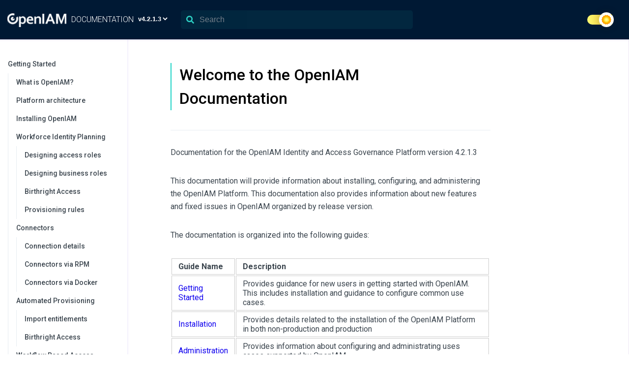

--- FILE ---
content_type: text/html; charset=UTF-8
request_url: https://docs.openiam.com/docs-4.2.1.3/
body_size: 135795
content:
<!DOCTYPE html><html lang="en"><head><meta charSet="utf-8"/><meta http-equiv="x-ua-compatible" content="ie=edge"/><meta name="viewport" content="width=device-width, initial-scale=1, shrink-to-fit=no"/><meta property="twitter:card" content="summary_large_image"/><link rel="shortcut icon" type="image/svg" href="http://docs.openiam.com/docs4111/html/Skins/Favicons/favicon-96x96.png"/><noscript></noscript><meta name="generator" content="Gatsby 4.0.0"/><link rel="sitemap" type="application/xml" href="/docs-4.2.1.3/sitemap/sitemap-index.xml"/><title data-react-helmet="true"></title><link data-react-helmet="true" rel="canonical" href="https://www.openiam.com/docs-4.2.1.3/"/><link as="script" rel="preload" href="/docs-4.2.1.3/webpack-runtime-0b4d9105b1b15f42e87b.js"/><link as="script" rel="preload" href="/docs-4.2.1.3/framework-088290dfd139f338845c.js"/><link as="script" rel="preload" href="/docs-4.2.1.3/app-e8222922c4d082ae683b.js"/><link as="fetch" rel="preload" href="/docs-4.2.1.3/page-data/index/page-data.json" crossorigin="anonymous"/><link as="fetch" rel="preload" href="/docs-4.2.1.3/page-data/sq/d/2619113677.json" crossorigin="anonymous"/><link as="fetch" rel="preload" href="/docs-4.2.1.3/page-data/sq/d/3706406642.json" crossorigin="anonymous"/><link as="fetch" rel="preload" href="/docs-4.2.1.3/page-data/sq/d/417421954.json" crossorigin="anonymous"/><link as="fetch" rel="preload" href="/docs-4.2.1.3/page-data/app-data.json" crossorigin="anonymous"/></head><body><div id="___gatsby"><div style="outline:none" tabindex="-1" id="gatsby-focus-wrapper"><div><style data-emotion="css-global xu4cbr">@import url('https://fonts.googleapis.com/css?family=Roboto:300,400,500,700&display=swap');@import url('https://fonts.googleapis.com/css?family=Poppins:300,400,500,600&display=swap');*{margin:0;padding:0;box-sizing:border-box;font-display:swap;}::-webkit-input-placeholder{color:#c2c2c2;}:-ms-input-placeholder{color:#c2c2c2;}::-webkit-input-placeholder{color:#c2c2c2;}::-moz-placeholder{color:#c2c2c2;}:-ms-input-placeholder{color:#c2c2c2;}::placeholder{color:#c2c2c2;}html,body{font-family:-apple-system,BlinkMacSystemFont,'Segoe UI','Roboto','Roboto Light','Oxygen','Ubuntu','Cantarell','Fira Sans','Droid Sans','Helvetica Neue',sans-serif,'Apple Color Emoji','Segoe UI Emoji','Segoe UI Symbol';font-size:16px;scroll-behavior:smooth;}a{-webkit-transition:color 0.15s;transition:color 0.15s;}body{font-family:'Roboto';}.visibleMobile{display:none;}.visibleMobileView{display:none!important;}.video-responsive{position:relative;padding-bottom:56.2%;}a{-webkit-text-decoration:none;text-decoration:none;}a:hover{-webkit-text-decoration:none;text-decoration:none;}.displayInline{display:inline-block;}.versionTextStyle{display:-webkit-box;display:-webkit-flex;display:-ms-flexbox;display:flex;-webkit-align-items:center;-webkit-box-align:center;-ms-flex-align:center;align-items:center;}.versionTextStyle span{margin-right:5px;}.navBarToggle{border:0px solid #fff;border-radius:4px;width:36px;height:33px;position:absolute;right:20px;padding:8px 5px;display:none;}.navBarToggle .iconBar{display:block;width:22px;height:2px;border-radius:1px;margin:0 auto;margin-top:4px;background-color:#001934;}.navBarToggle .iconBar:first-child{margin-top:0px;}.video-responsive iframe{position:absolute;width:100%;height:100%;}.diffNewLine{color:#22863a;background-color:#f0fff4;}.diffRemoveLine{color:red;background-color:#ffcccc;}.navBarParent{width:100%;float:left;display:-webkit-box;display:-webkit-flex;display:-ms-flexbox;display:flex;-webkit-align-items:center;-webkit-box-align:center;-ms-flex-align:center;align-items:center;}.divider{height:30px;margin:0 15px;border-right:1px solid rgba(255, 255, 255, 0.3);}.githubIcon{width:15px;margin-right:5px;}.githubSection{display:-webkit-box;display:-webkit-flex;display:-ms-flexbox;display:flex;-webkit-align-items:center;-webkit-box-align:center;-ms-flex-align:center;align-items:center;color:#000;opacity:0.7;}.githubSection:hover{-webkit-text-decoration:none;text-decoration:none;opacity:1;}.navbar-default .navbar-toggle .icon-bar{background-color:#fff!important;}.navbar-default .navbar-toggle:focus,.navbar-default .navbar-toggle:hover{background-color:#001933;}.headerWrapper{border-bottom:1px solid rgb(212, 218, 223);box-shadow:rgba(116, 129, 141, 0.1) 0px 1px 1px 0px;display:-webkit-box;display:-webkit-flex;display:-ms-flexbox;display:flex;-webkit-align-items:center;-webkit-box-align:center;-ms-flex-align:center;align-items:center;}.formElement{background-color:transparent;padding:4px;border-radius:5px;position:relative;}.formElement:focus{outline:none;border:none;}.formElement svg path{fill:#2fd2c5;}.searchInput{width:100%;background-color:rgba(28,211,198,.12)!important;border-width:0!important;color:#C2C2C2;padding:10px;border-radius:5px;color:#fff;opacity:.6;padding-left:38px;max-width:600px;}.searchInput:focus,.searchInput:visited,.searchInput:hover,.searchInput:focus-within{outline:none;border:0;}.searchWrapper{display:-webkit-box;display:-webkit-flex;display:-ms-flexbox;display:flex;padding-left:0px;-webkit-flex:1;-ms-flex:1;flex:1;position:relative;-webkit-box-pack:end;-ms-flex-pack:end;-webkit-justify-content:end;justify-content:end;}.searchWrapper a{font-weight:500;}.hitWrapper{background-color:#fff;padding:0.7em 1em 0.4em;border-radius:4px;position:absolute;width:80vw;max-width:30em;top:40px;border:1px solid #ccc;box-shadow:0 1px 4px 0 rgba(0, 0, 0, 0.16);height:auto;max-height:80vh;overflow:scroll;}.hitWrapper ul li{margin-top:0.7em;padding-top:0.7em;border-top:1px solid;list-style-type:none;}.hitWrapper ul li:first-child{border-top:0px;margin-top:0px;color:black!important;padding:0px;}.showResults{display:block;}.hideResults{display:none;}.hitWrapper span{color:black;font-size:14px;}.headerTitle{height:auto;font-size:16px;line-height:1.5;font-weight:300;color:#fff!important;text-transform:uppercase;}.headerTitle a{color:#fff;}.headerTitle a:hover{-webkit-text-decoration:none;text-decoration:none;opacity:0.8;}.logoWrapper{padding:21px 0;padding-left:20px;}.logoContent{font-family:'Roboto';margin-left:16px;font-size:28px;line-height:1.5;font-weight:500;padding-right:10px;}.removePadd{padding:0!important;}.navBarDefault{background-color:#001934;border-radius:0;border-top:0;margin-bottom:0;border:0;display:-webkit-box;display:-webkit-flex;display:-ms-flexbox;display:flex;-webkit-align-items:center;-webkit-box-align:center;-ms-flex-align:center;align-items:center;box-shadow:-1px 0px 4px 1px rgba(175, 158, 232, 0.4);-webkit-box-shadow:-1px 0px 4px 1px rgba(175, 158, 232, 0.4);-moz-box-shadow:-1px 0px 4px 1px rgba(175, 158, 232, 0.8);-o-box-shadow:-1px 0px 4px 1px rgba(175, 158, 232, 0.4);z-index:1;padding:15px;position:relative;height:80px;}.navBarHeader{min-width:335px;padding-right:20px;display:-webkit-box;display:-webkit-flex;display:-ms-flexbox;display:flex;-webkit-align-items:center;-webkit-box-align:center;-ms-flex-align:center;align-items:center;}.navBarBrand{padding:0px 0px;display:-webkit-box;display:-webkit-flex;display:-ms-flexbox;display:flex;-webkit-align-items:center;-webkit-box-align:center;-ms-flex-align:center;align-items:center;}.navBarBrand img{width:120px;padding-top:2px;margin-right:10px;display:inline-block;}.navBarUL li{list-style-type:none;}.navBarUL{-webkit-overflow-scrolling:touch;}.navBarUL li a{font-family:'Roboto';color:#fff!important;font-size:16px;font-weight:500;line-height:1em;opacity:1;padding:10px 15px;}.navBarNav{display:-webkit-box;display:-webkit-flex;display:-ms-flexbox;display:flex;-webkit-align-items:center;-webkit-box-align:center;-ms-flex-align:center;align-items:center;}.navBarUL li a img,.navBarUL li a .shareIcon{width:20px;}.navBarUL li a:hover{opacity:0.7;}pre{border:0!important;background-color:rgb(245, 247, 249);}blockquote{color:rgb(116, 129, 141);margin:0px 0px 24px;padding:0px 0px 0px 12px;border-left:4px solid rgb(230, 236, 241);border-color:rgb(230, 236, 241);}.socialWrapper{display:-webkit-box;display:-webkit-flex;display:-ms-flexbox;display:flex;-webkit-align-items:center;-webkit-box-align:center;-ms-flex-align:center;align-items:center;}.socialWrapper li{display:inline-block;}.socialWrapper li a{display:contents;}.discordBtn,.twitterBtn{border-radius:4px;border:solid 1px #d1d2d3;background-color:#f1f5f8;width:20px;height:20px;padding-top:2px;margin-left:8px;display:-webkit-box;display:-webkit-flex;display:-ms-flexbox;display:flex;-webkit-align-items:center;-webkit-box-align:center;-ms-flex-align:center;align-items:center;-webkit-box-pack:center;-ms-flex-pack:center;-webkit-justify-content:center;justify-content:center;opacity:.8;cursor:pointer;}.twitterBtn img{width:12px!important;}.discordBtn img{width:10px!important;}.discordBtn:hover,.twitterBtn:hover{opacity:1;}.discordBtn img{width:10px;}.sidebarTitle{background-color:#f8f8f8;padding:18px 16px;font-family:'Poppins';font-size:18px;font-weight:600;color:#001934;display:-webkit-box;display:-webkit-flex;display:-ms-flexbox;display:flex;-webkit-align-items:center;-webkit-box-align:center;-ms-flex-align:center;align-items:center;}.sideBarShow{display:none;}.sidebarTitle a{color:#001934;}.greenCircle{width:8px;height:8px;background-color:#1cd3c6;border-radius:50%;margin:0 12px;}.headerNav{font-family:'Roboto';padding:0px 24px;color:#001933;font-size:16px;font-weight:500;line-height:1em;}.headerNav a{color:#001933;-webkit-text-decoration:none;text-decoration:none;}.headerNav a:hover{-webkit-text-decoration:none;text-decoration:none;}.logoWrapper img{width:40px;}.sideBarUL{margin-top:32px;}.sideBarUL li{list-style-type:none;width:auto;}.sideBarUL li a{font-size:14px;font-weight:500;line-height:1.5;padding:7px 24px 7px 16px;padding-left:10px;padding-right:25px;border-style:solid none solid solid;border-width:1px 0px 1px 1px;border-color:transparent currentcolor transparent transparent;}.hideFrontLine .collapser{background:transparent;border:none;outline:none;position:absolute;right:20px;z-index:1;cursor:pointer;}.hideFrontLine .active>a{background-color:#1ed3c6;color:#fff!important;}.firstLevel ul li .collapser svg path{fill:#fff!important;}.active .collapser>svg>path{fill:#001933!important;}.firstLevel ul .item ul .item{border-left:1px solid #e6ecf1;}.sideBarUL .item{list-style:none;padding:0;}.sideBarUL .item>a{color:#1ED3C6;-webkit-text-decoration:none;text-decoration:none;display:-webkit-box;display:-webkit-flex;display:-ms-flexbox;display:flex;-webkit-align-items:center;-webkit-box-align:center;-ms-flex-align:center;align-items:center;position:relative;width:100%;padding-right:35px;padding-left:15px;}.showFrontLine .item>a:hover{background-color:#001933;}.showFrontLine .active>a{background-color:#001933;}.sideBarUL .item .item{margin-left:16px;}.firstLevel>ul>.item{margin-left:0!important;}.showFrontLine .item .item{border-left:1px solid #e6ecf1;border-left-color:rgb(230, 236, 241);padding:0;width:calc(100% - 16px)!important;}.showFrontLine .item .active>a{border-color:rgb(230, 236, 241)!important;border-style:solid none solid solid;border-width:1px 0px 1px 1px;background-color:#1ed3c6!important;color:#fff;}.titleWrapper{display:-webkit-box;display:-webkit-flex;display:-ms-flexbox;display:flex;-webkit-align-items:center;-webkit-box-align:center;-ms-flex-align:center;align-items:center;padding-bottom:40px;border-bottom:1px solid rgb(230, 236, 241);margin-bottom:32px;}.gitBtn{height:30px;min-height:30px;display:-webkit-box;display:-webkit-flex;display:-ms-flexbox;display:flex;-webkit-align-items:center;-webkit-box-align:center;-ms-flex-align:center;align-items:center;}.gitBtn img{width:15px;display:inline-block;margin-right:5px;}.addPaddTopBottom{padding:50px 0;}.preRightWrapper{display:block;margin:0px;-webkit-flex:1 1 0%;-ms-flex:1 1 0%;flex:1 1 0%;padding:16px;text-align:right;}.smallContent{display:block;margin:0px;padding:0px;color:#6e6e6e;}.smallContent span{font-size:12px;line-height:1.625;font-weight:400;}.nextRightWrapper{display:block;margin:0px;padding:16px;-webkit-flex:1 1 0%;-ms-flex:1 1 0%;flex:1 1 0%;}table{padding:0;}table tr{border-top:1px solid #cccccc;margin:0;padding:0;}table tr:nth-child(2n){background-color:#f8f8f8;}table tr th{font-weight:bold;border:1px solid #cccccc;text-align:left;margin:0;padding:6px 13px;}table tr td{border:1px solid #cccccc;text-align:left;margin:0;padding:6px 13px;}table tr th :first-child,table tr td :first-child{margin-top:0;}table tr th :last-child,table tr td :last-child{margin-bottom:0;}img{max-width:100%;}.githubBtn{display:-webkit-box;display:-webkit-flex;display:-ms-flexbox;display:flex;-webkit-align-items:center;-webkit-box-align:center;-ms-flex-align:center;align-items:center;font-size:16px;padding:10px 0px;padding-left:15px;max-height:40px;}.githubBtn span span{display:-webkit-box;display:-webkit-flex;display:-ms-flexbox;display:flex;-webkit-align-items:center;-webkit-box-align:center;-ms-flex-align:center;align-items:center;}.communitySection{font-size:24px;font-weight:700;}.authorSection{padding:20px 0;}.authorSection,.authorName{display:-webkit-box;display:-webkit-flex;display:-ms-flexbox;display:flex;-webkit-align-items:center;-webkit-box-align:center;-ms-flex-align:center;align-items:center;}.authorImg img{width:75px;height:75px;border-radius:50%;min-width:75px;max-width:75px;min-height:75px;max-height:75px;}.authorDetails{padding-left:10px;}.authorDesc{padding-top:5px;font-size:14px;}.authorName img{margin-left:10px;display:inline-block;width:20px;}.authorName img:hover{opacity:0.7;}.heading1{font-size:26px;font-weight:800;line-height:1.5;margin-bottom:16px;margin-top:32px;}.heading2{font-size:24px;font-weight:700;line-height:1.5;margin-bottom:16px;margin-top:32px;}.heading3{font-size:20px;font-weight:600;line-height:1.5;margin-bottom:16px;margin-top:32px;}.heading4{font-size:18px;font-weight:500;line-height:1.5;margin-bottom:16px;margin-top:32px;}.heading5{font-size:16px;font-weight:400;line-height:1.5;margin-bottom:16px;margin-top:32px;}.heading6{font-size:14px;font-weight:300;line-height:1.5;margin-bottom:16px;margin-top:32px;}.paragraph{margin:16px 0px 32px;line-height:1.625;}.pre{font-size:14px;margin:0px;padding:16px;overflow:auto;}.poweredBy{font-size:0.6em;text-align:end;padding:0;}.topnav{-webkit-transition:top 0.5s,bottom 0.5s;}@media (max-width: 767px){.formElement svg path{fill:#001934;}.visibleMobileView{display:block!important;}.searchInput{color:#001934;}.socialWrapper{position:absolute;right:10px;top:29px;}.responsive{margin-top:15px;position:relative;padding-bottom:20px;border-top:1px solid #fff;}.headerTitle{padding-right:50px;font-size:16px;}.navBarBrand{min-height:40px;}.navBarBrand img{margin-right:8px;}.topnav.responsive .visibleMobile{display:block;}.topnav .navBarUL{display:none;}.topnav.responsive .navBarUL{display:block;text-align:left;}.hiddenMobile{display:none!important;}hr{margin-top:0;margin-bottom:0;}.navBarParent{display:block;}.separator{margin-top:20px;margin-bottom:20px;}.navBarULRight{position:static;}.navBarUL{display:-webkit-box;display:-webkit-flex;display:-ms-flexbox;display:flex;-webkit-align-items:center;-webkit-box-align:center;-ms-flex-align:center;align-items:center;margin:7.5px 0px;}.navBarUL li{height:37px;}.navBarUL li a{font-size:14px;padding:10px 15px;}.navBarDefault{display:block;height:auto;}.navBarToggle{margin-right:0;display:block;position:absolute;left:11px;top:15px;background:#fff;}.navBarHeader{display:-webkit-box;display:-webkit-flex;display:-ms-flexbox;display:flex;min-width:auto;padding-right:0;-webkit-align-items:center;-webkit-box-align:center;-ms-flex-align:center;align-items:center;}.navBarBrand{font-size:20px;padding:0 0;padding-left:0;-webkit-flex:initial;-ms-flex:initial;flex:initial;padding-right:15px;}.titleWrapper{padding:0 15px;display:block;}.gitBtn{display:inline-block;}.mobileView{text-align:left!important;padding-left:0!important;}.searchWrapper{padding:0px 0;padding-top:0px;position:absolute;bottom:0px;width:calc(100% - 70px);position:absolute;left:40px;top:8px;}.hitWrapper{width:100%;right:0;top:35px;max-height:-webkit-fit-content;max-height:-moz-fit-content;max-height:fit-content;position:static;}}@media (min-width: 768px) and (max-width: 991px){.navBarDefault{padding:10px;}.navBarBrand{font-size:22px;}.navBarHeader{min-width:240px;-webkit-flex:initial;-ms-flex:initial;flex:initial;}.githubBtn{padding:10px 10px;}.divider{margin:0 5px;height:20px;}.hitWrapper{max-width:500px;}.navBarUL li a{padding:10px 5px;}.searchWrapper{padding-left:0px;}}</style><div class="navBarWrapper"><nav class="navBarDefault"><div class="navBarHeader"><a href="https://www.openiam.com" class="navBarBrand"><img class="img-responsive" src="/docs-4.2.1.3/static/logo-ed2cfae9da5c2832369126dfee5372b1.svg" alt="logo"/></a><div class="headerTitle versionTextStyle"><span>Documentation</span><style data-emotion="css 1sv4be2">.css-1sv4be2{display:-webkit-box;display:-webkit-flex;display:-ms-flexbox;display:flex;-webkit-box-pack:center;-ms-flex-pack:center;-webkit-justify-content:center;justify-content:center;padding-bottom:4px;}</style><div class="css-1sv4be2 eyldvjh1"><style data-emotion="css blrd4w">.css-blrd4w{background:#001934;border:none;text-align:center;color:white;font-weight:700;}.css-blrd4w:focus-visible{outline:none;}</style><select class="versionDropDown css-blrd4w eyldvjh0"><option value="4.2.1.3">v<!-- -->4.2.1.3</option><option value="4.2.1.2">v<!-- -->4.2.1.2</option><option value="4.2.1.1">v<!-- -->4.2.1.1</option><option value="4.2.2">v<!-- -->4.2.2</option><option value="4.2.1">v<!-- -->4.2.1</option></select></div></div></div><div class="searchWrapper hiddenMobile navBarUL"><style data-emotion="css 1w2dtvi">.css-1w2dtvi{display:-webkit-box;display:-webkit-flex;display:-ms-flexbox;display:flex;-webkit-align-items:center;-webkit-box-align:center;-ms-flex-align:center;align-items:center;width:30em;}@media only screen and (max-width: 767px){.css-1w2dtvi{width:100%;margin-left:15px;}}</style><form class="formElement css-1w2dtvi e1hfqph40"><style data-emotion="css cqufu4">.css-cqufu4{width:1em;pointer-events:none;margin-right:10px;position:absolute;left:15px;color:#2fd2c5;}</style><svg viewBox="0 0 512 512" aria-hidden="true" focusable="false" fill="currentColor" xmlns="http://www.w3.org/2000/svg" class="StyledIconBase-ea9ulj-0 fHrGFt css-cqufu4 e1hfqph42"><path fill="currentColor" d="M505 442.7 405.3 343c-4.5-4.5-10.6-7-17-7H372c27.6-35.3 44-79.7 44-128C416 93.1 322.9 0 208 0S0 93.1 0 208s93.1 208 208 208c48.3 0 92.7-16.4 128-44v16.3c0 6.4 2.5 12.5 7 17l99.7 99.7c9.4 9.4 24.6 9.4 33.9 0l28.3-28.3c9.4-9.4 9.4-24.6.1-34zM208 336c-70.7 0-128-57.2-128-128 0-70.7 57.2-128 128-128 70.7 0 128 57.2 128 128 0 70.7-57.2 128-128 128z"></path></svg><style data-emotion="css 114m42z">.css-114m42z{outline:none;border:none;font-size:1em;background:white;}</style><input type="text" class="searchInput  css-114m42z e1hfqph41" placeholder="Search" aria-label="Search"/></form><style data-emotion="css by9cwf">.css-by9cwf{display:none;max-height:80vh;overflow:scroll;z-index:2;-webkit-overflow-scrolling:touch;position:absolute;right:0;top:calc(100% + 0.5em);width:80vw;max-width:30em;box-shadow:0 0 5px 0;padding:0.7em 1em 0.4em;background:white;}@media only screen and (max-width: 991px){.css-by9cwf{width:400px;max-width:400px;}}@media only screen and (max-width: 767px){.css-by9cwf{width:100%;max-width:500px;}}.css-by9cwf >*+*{padding-top:1em!important;border-top:2px solid;}.css-by9cwf li+li{margin-top:0.7em;padding-top:0.7em;border-top:1px solid;}.css-by9cwf *{margin-top:0;padding:0;color:black!important;}.css-by9cwf ul{list-style:none;}.css-by9cwf header{display:-webkit-box;display:-webkit-flex;display:-ms-flexbox;display:flex;-webkit-box-pack:justify;-webkit-justify-content:space-between;justify-content:space-between;margin-bottom:0.3em;}.css-by9cwf header h3{color:black;padding:0.1em 0.4em;}.css-by9cwf h3{color:black;margin:0 0 0.5em;}.css-by9cwf h4{color:black;margin-bottom:0.3em;}</style><div class="hitWrapper hideResults css-by9cwf e2cy63l1"><div class="ais-Hits"><ul class="ais-Hits-list"></ul></div><span class="poweredBy">Powered by<!-- --> <a href="https://algolia.com"><svg viewBox="0 0 448 512" height="1em" width="1em" aria-hidden="true" focusable="false" fill="currentColor" xmlns="http://www.w3.org/2000/svg" class="StyledIconBase-ea9ulj-0 fHrGFt"><path fill="currentColor" d="M229.3 182.6c-49.3 0-89.2 39.9-89.2 89.2 0 49.3 39.9 89.2 89.2 89.2s89.2-39.9 89.2-89.2c0-49.3-40-89.2-89.2-89.2zm62.7 56.6-58.9 30.6c-1.8.9-3.8-.4-3.8-2.3V201c0-1.5 1.3-2.7 2.7-2.6 26.2 1 48.9 15.7 61.1 37.1.7 1.3.2 3-1.1 3.7zM389.1 32H58.9C26.4 32 0 58.4 0 90.9V421c0 32.6 26.4 59 58.9 59H389c32.6 0 58.9-26.4 58.9-58.9V90.9C448 58.4 421.6 32 389.1 32zm-202.6 84.7c0-10.8 8.7-19.5 19.5-19.5h45.3c10.8 0 19.5 8.7 19.5 19.5v15.4c0 1.8-1.7 3-3.3 2.5-12.3-3.4-25.1-5.1-38.1-5.1-13.5 0-26.7 1.8-39.4 5.5-1.7.5-3.4-.8-3.4-2.5v-15.8zm-84.4 37 9.2-9.2c7.6-7.6 19.9-7.6 27.5 0l7.7 7.7c1.1 1.1 1 3-.3 4-6.2 4.5-12.1 9.4-17.6 14.9-5.4 5.4-10.4 11.3-14.8 17.4-1 1.3-2.9 1.5-4 .3l-7.7-7.7c-7.6-7.5-7.6-19.8 0-27.4zm127.2 244.8c-70 0-126.6-56.7-126.6-126.6s56.7-126.6 126.6-126.6c70 0 126.6 56.6 126.6 126.6 0 69.8-56.7 126.6-126.6 126.6z"></path></svg> Algolia</a></span></div></div><div id="navbar" class="topnav"><div class="visibleMobile"><style data-emotion="css z7d7m6">.css-z7d7m6{width:100%;height:100vh;overflow:auto;position:fixed;padding-left:0px;position:-webkit-sticky;position:-moz-sticky;position:-webkit-sticky;position:sticky;top:0;padding-right:0;-webkit-box-shadow:-1px 0px 4px 1px rgba(175, 158, 232, 0.4);}@media only screen and (max-width: 1023px){.css-z7d7m6{width:100%;height:100vh;}}@media (min-width: 767px) and (max-width: 1023px){.css-z7d7m6{padding-left:0;}}@media only screen and (max-width: 767px){.css-z7d7m6{padding-left:0px;height:auto;}}</style><aside class="css-z7d7m6 e1sbq3r11"><ul class="sideBarUL"><li class="hideFrontLine firstLevel item "><ul><li class=" item "><a href="/docs-4.2.1.3/getting-started">Getting Started<button aria-label="collapse" class="collapser"><svg xmlns="http://www.w3.org/2000/svg" width="12" height="12" viewBox="0 0 24 24"><path d="M0 7.33l2.829-2.83 9.175 9.339 9.167-9.339 2.829 2.83-11.996 12.17z"></path></svg></button></a><ul><li class=" item "><a href="/docs-4.2.1.3/getting-started/1-what_is_openiam">What is OpenIAM?</a></li><li class=" item "><a href="/docs-4.2.1.3/getting-started/2-productarchitecture">Platform architecture</a></li><li class=" item "><a href="/docs-4.2.1.3/getting-started/3-install_openiam">Installing OpenIAM</a></li><li class=" item "><a href="/docs-4.2.1.3/getting-started/4-planning-workforce">Workforce Identity Planning<button aria-label="collapse" class="collapser"><svg xmlns="http://www.w3.org/2000/svg" width="12" height="12" viewBox="0 0 24 24"><path d="M0 7.33l2.829-2.83 9.175 9.339 9.167-9.339 2.829 2.83-11.996 12.17z"></path></svg></button></a><ul><li class=" item "><a href="/docs-4.2.1.3/getting-started/4-planning-workforce/2-openiam-access-role">Designing access roles</a></li><li class=" item "><a href="/docs-4.2.1.3/getting-started/4-planning-workforce/1-designrole">Designing business roles</a></li><li class=" item "><a href="/docs-4.2.1.3/getting-started/4-planning-workforce/3-birthright-access">Birthright Access</a></li><li class=" item "><a href="/docs-4.2.1.3/getting-started/4-planning-workforce/6-provisioning-rules">Provisioning rules</a></li></ul></li><li class=" item "><a href="/docs-4.2.1.3/getting-started/5-install_connector">Connectors<button aria-label="collapse" class="collapser"><svg xmlns="http://www.w3.org/2000/svg" width="12" height="12" viewBox="0 0 24 24"><path d="M0 7.33l2.829-2.83 9.175 9.339 9.167-9.339 2.829 2.83-11.996 12.17z"></path></svg></button></a><ul><li class=" item "><a href="/docs-4.2.1.3/getting-started/5-install_connector/1-connect">Connection details</a></li><li class=" item "><a href="/docs-4.2.1.3/getting-started/5-install_connector/2-rpm">Connectors via RPM</a></li><li class=" item "><a href="/docs-4.2.1.3/getting-started/5-install_connector/3-docker"> Connectors via Docker</a></li></ul></li><li class=" item "><a href="/docs-4.2.1.3/getting-started/6-automatedprovisioning">Automated Provisioning<button aria-label="collapse" class="collapser"><svg xmlns="http://www.w3.org/2000/svg" width="12" height="12" viewBox="0 0 24 24"><path d="M0 7.33l2.829-2.83 9.175 9.339 9.167-9.339 2.829 2.83-11.996 12.17z"></path></svg></button></a><ul><li class=" item "><a href="/docs-4.2.1.3/getting-started/6-automatedprovisioning/1-provisioningCSV">Import entitlements</a></li><li class=" item "><a href="/docs-4.2.1.3/getting-started/6-automatedprovisioning/2-birthright">Birthright Access</a></li></ul></li><li class=" item "><a href="/docs-4.2.1.3/getting-started/7-defineworkflow">Workflow Based Access Request</a></li><li class=" item "><a href="/docs-4.2.1.3/getting-started/8-authentication">Configuring MFA</a></li><li class=" item "><a href="/docs-4.2.1.3/getting-started/9-sso">Single Sign-On</a></li></ul></li><li class=" item "><a href="/docs-4.2.1.3/installation">Installing OpenIAM<button aria-label="collapse" class="collapser"><svg xmlns="http://www.w3.org/2000/svg" width="12" height="12" viewBox="0 0 24 24"><path d="M0 7.33l2.829-2.83 9.175 9.339 9.167-9.339 2.829 2.83-11.996 12.17z"></path></svg></button></a><ul><li class=" item "><a href="/docs-4.2.1.3/installation/1-rpm-installation">Deploying via RPM on Linux<button aria-label="collapse" class="collapser"><svg xmlns="http://www.w3.org/2000/svg" width="12" height="12" viewBox="0 0 24 24"><path d="M0 7.33l2.829-2.83 9.175 9.339 9.167-9.339 2.829 2.83-11.996 12.17z"></path></svg></button></a><ul><li class=" item "><a href="/docs-4.2.1.3/installation/1-rpm-installation/1-singlenode">Single VM Install<button aria-label="collapse" class="collapser"><svg xmlns="http://www.w3.org/2000/svg" width="12" height="12" viewBox="0 0 24 24"><path d="M0 7.33l2.829-2.83 9.175 9.339 9.167-9.339 2.829 2.83-11.996 12.17z"></path></svg></button></a><ul><li class=" item "><a href="/docs-4.2.1.3/installation/1-rpm-installation/1-singlenode/1-rpm-with-internet">Installation with Internet Access</a></li><li class=" item "><a href="/docs-4.2.1.3/installation/1-rpm-installation/1-singlenode/2-rpm-no-internet">Installation without Internet Access</a></li></ul></li><li class=" item "><a href="/docs-4.2.1.3/installation/1-rpm-installation/5-ports">Deployment architecture<button aria-label="collapse" class="collapser"><svg xmlns="http://www.w3.org/2000/svg" width="12" height="12" viewBox="0 0 24 24"><path d="M0 7.33l2.829-2.83 9.175 9.339 9.167-9.339 2.829 2.83-11.996 12.17z"></path></svg></button></a><ul><li class=" item "><a href="/docs-4.2.1.3/installation/1-rpm-installation/5-ports/1-one-node">Single Node deployment</a></li><li class=" item "><a href="/docs-4.2.1.3/installation/1-rpm-installation/5-ports/2-three-node">Three node cluster</a></li><li class=" item "><a href="/docs-4.2.1.3/installation/1-rpm-installation/5-ports/3-multi-node">Multi-node HA</a></li></ul></li><li class=" item "><a href="/docs-4.2.1.3/installation/1-rpm-installation/4-backup">Backup / recovery</a></li><li class=" item "><a href="/docs-4.2.1.3/installation/1-rpm-installation/6-upgrading">Upgrading<button aria-label="collapse" class="collapser"><svg xmlns="http://www.w3.org/2000/svg" width="12" height="12" viewBox="0 0 24 24"><path d="M0 7.33l2.829-2.83 9.175 9.339 9.167-9.339 2.829 2.83-11.996 12.17z"></path></svg></button></a><ul><li class=" item "><a href="/docs-4.2.1.3/installation/1-rpm-installation/6-upgrading/1-databasemigration">Database migration from version 3.X to 4.X</a></li><li class=" item "><a href="/docs-4.2.1.3/installation/1-rpm-installation/6-upgrading/2-upgradingto-4213">Upgrading from version 4.2.1.2 to version 4.2.1.3</a></li></ul></li><li class=" item "><a href="/docs-4.2.1.3/installation/1-rpm-installation/6-migrating-non-production-to-production-environment">Migrating non-production to production environment</a></li><li class=" item "><a href="/docs-4.2.1.3/installation/1-rpm-installation/7-remoteDB">Installing OpenIAM with a remote Database</a></li><li class=" item "><a href="/docs-4.2.1.3/installation/1-rpm-installation/9-rabbitssl">Enable TLS in RabbitMQ</a></li><li class=" item "><a href="/docs-4.2.1.3/installation/1-rpm-installation/8-ssl">Configure HTTPS</a></li><li class=" item "><a href="/docs-4.2.1.3/installation/1-rpm-installation/2-rproxy">r-Proxy installation</a></li></ul></li><li class=" item "><a href="/docs-4.2.1.3/installation/2-docker-installation">Deploying via Docker<button aria-label="collapse" class="collapser"><svg xmlns="http://www.w3.org/2000/svg" width="12" height="12" viewBox="0 0 24 24"><path d="M0 7.33l2.829-2.83 9.175 9.339 9.167-9.339 2.829 2.83-11.996 12.17z"></path></svg></button></a><ul><li class=" item "><a href="/docs-4.2.1.3/installation/2-docker-installation/2-Configuration-options">Configuration options</a></li><li class=" item "><a href="/docs-4.2.1.3/installation/2-docker-installation/1-https">Configuring HTTPS on Docker</a></li><li class=" item "><a href="/docs-4.2.1.3/installation/2-docker-installation/3-upgrading">Upgrading<button aria-label="collapse" class="collapser"><svg xmlns="http://www.w3.org/2000/svg" width="12" height="12" viewBox="0 0 24 24"><path d="M0 7.33l2.829-2.83 9.175 9.339 9.167-9.339 2.829 2.83-11.996 12.17z"></path></svg></button></a><ul><li class=" item "><a href="/docs-4.2.1.3/installation/2-docker-installation/3-upgrading/2-upgrade-4208">Upgrade from 4.2.0.7 to 4.2.0.8</a></li><li class=" item "><a href="/docs-4.2.1.3/installation/2-docker-installation/3-upgrading/3-upgrade-4212">Upgrade from community version 4.2.0.x to enterprise version 4.2.1.3</a></li><li class=" item "><a href="/docs-4.2.1.3/installation/2-docker-installation/3-upgrading/1-upgrade-4207">Upgrade from 4.2.0.5 to 4.2.0.7</a></li><li class=" item "><a href="/docs-4.2.1.3/installation/2-docker-installation/3-upgrading/4-upgrade-4213docker">Upgrade from 4.2.0.x to 4.2.1.3</a></li></ul></li><li class=" item "><a href="/docs-4.2.1.3/installation/2-docker-installation/4-YAML-files">Docker Yaml files</a></li><li class=" item "><a href="/docs-4.2.1.3/installation/2-docker-installation/5-docker-swarm-backup">Backup / restore in Docker Swarm</a></li></ul></li><li class=" item "><a href="/docs-4.2.1.3/installation/6-kubernetes-installation">Deploying to Kuberentes<button aria-label="collapse" class="collapser"><svg xmlns="http://www.w3.org/2000/svg" width="12" height="12" viewBox="0 0 24 24"><path d="M0 7.33l2.829-2.83 9.175 9.339 9.167-9.339 2.829 2.83-11.996 12.17z"></path></svg></button></a><ul><li class=" item "><a href="/docs-4.2.1.3/installation/6-kubernetes-installation/1-ssl">Configure HTTPS</a></li><li class=" item "><a href="/docs-4.2.1.3/installation/6-kubernetes-installation/3-deployment-without-terraform">Deploying OpenIAM on Kubernetes without Terraform</a></li><li class=" item "><a href="/docs-4.2.1.3/installation/6-kubernetes-installation/4-RabbitMQ-TLS">RabbitMQ TLS Directory</a></li><li class=" item "><a href="/docs-4.2.1.3/installation/6-kubernetes-installation/2-deployment-with-terraform">Deploying OpenIAM with Terraform</a></li><li class=" item "><a href="/docs-4.2.1.3/installation/6-kubernetes-installation/5-upgrading">Upgrading</a></li><li class=" item "><ul><li class=" item "><a href="/docs-4.2.1.3/installation/6-kubernetes-installation/1-modules/1-gce">GCE Kubernetes Guide</a></li><li class=" item "><a href="/docs-4.2.1.3/installation/6-kubernetes-installation/1-modules/2-aws">AWS Kubernetes Guide</a></li><li class=" item "><a href="/docs-4.2.1.3/installation/6-kubernetes-installation/1-modules/3-helm">Private Kubernetes Clusteer Kubernetes Guide</a></li></ul></li><li class=" item "><ul><li class=" item "><a href="/docs-4.2.1.3/installation/6-kubernetes-installation/5-Upgrading/1-upgrading4212">Upgrade to 4.2.1.2</a></li><li class=" item "><a href="/docs-4.2.1.3/installation/6-kubernetes-installation/5-Upgrading/2-upgrade-4213k8">Upgrade from 4.2.0.x to 4.2.1.3</a></li></ul></li></ul></li><li class=" item "><a href="/docs-4.2.1.3/installation/7-OpenShift-installation">Deploying on OpenShift<button aria-label="collapse" class="collapser"><svg xmlns="http://www.w3.org/2000/svg" width="12" height="12" viewBox="0 0 24 24"><path d="M0 7.33l2.829-2.83 9.175 9.339 9.167-9.339 2.829 2.83-11.996 12.17z"></path></svg></button></a><ul><li class=" item "><a href="/docs-4.2.1.3/installation/7-OpenShift-installation/2-connect-to-cluster">Connect to OpenShift cluster on Azure</a></li><li class=" item "><a href="/docs-4.2.1.3/installation/7-OpenShift-installation/1-create-cluster">Create an OpenShift cluster on Azure</a></li><li class=" item "><a href="/docs-4.2.1.3/installation/7-OpenShift-installation/3-deploy-OpenIAM-helm">Deploy OpenIAM to OpenShift cluster with Helm</a></li><li class=" item "><a href="/docs-4.2.1.3/installation/7-OpenShift-installation/4-some-descriptions-helm">Descriptions of deployment with Helm</a></li><li class=" item "><a href="/docs-4.2.1.3/installation/7-OpenShift-installation/5-localhost-dev-cluster">Localhost dev cluster</a></li><li class=" item "><a href="/docs-4.2.1.3/installation/7-OpenShift-installation/6-deploy-from-windows">Deploy OpenIAM to OpenShift cluster with Helm (from Windows)</a></li></ul></li><li class=" item "><a href="/docs-4.2.1.3/installation/99-miscellaneous">Miscellaneous related articles<button aria-label="collapse" class="collapser"><svg xmlns="http://www.w3.org/2000/svg" width="12" height="12" viewBox="0 0 24 24"><path d="M0 7.33l2.829-2.83 9.175 9.339 9.167-9.339 2.829 2.83-11.996 12.17z"></path></svg></button></a><ul><li class=" item "><a href="/docs-4.2.1.3/installation/99-miscellaneous/01-log4j">Log4j Vulnerability</a></li><li class=" item "><a href="/docs-4.2.1.3/installation/99-miscellaneous/02-hardening">Securing your installation</a></li><li class=" item "><a href="/docs-4.2.1.3/installation/99-miscellaneous/03-db-switch">Switch of OpenIAM datasource database</a></li></ul></li></ul></li><li class=" item "><a href="/docs-4.2.1.3/admin">Administration Guide<button aria-label="collapse" class="collapser"><svg xmlns="http://www.w3.org/2000/svg" width="12" height="12" viewBox="0 0 24 24"><path d="M0 7.33l2.829-2.83 9.175 9.339 9.167-9.339 2.829 2.83-11.996 12.17z"></path></svg></button></a><ul><li class=" item "><a href="/docs-4.2.1.3/admin/0-login">Login to the Admin portal</a></li><li class=" item "><a href="/docs-4.2.1.3/admin/1-usradmin">User Administration<button aria-label="collapse" class="collapser"><svg xmlns="http://www.w3.org/2000/svg" width="12" height="12" viewBox="0 0 24 24"><path d="M0 7.33l2.829-2.83 9.175 9.339 9.167-9.339 2.829 2.83-11.996 12.17z"></path></svg></button></a><ul><li class=" item "><a href="/docs-4.2.1.3/admin/1-usradmin/10-bulkoperations">Bulk operations</a></li><li class=" item "><a href="/docs-4.2.1.3/admin/1-usradmin/11-exteraldelegation">Organization level delegation</a></li><li class=" item "><a href="/docs-4.2.1.3/admin/1-usradmin/2-usertypes">Custom user types</a></li><li class=" item "><a href="/docs-4.2.1.3/admin/1-usradmin/1-createuser">Create user by admin</a></li><li class=" item "><a href="/docs-4.2.1.3/admin/1-usradmin/4-customtemplates">Custom form templates</a></li><li class=" item "><a href="/docs-4.2.1.3/admin/1-usradmin/3-adminoperations">Admin Operations</a></li><li class=" item "><a href="/docs-4.2.1.3/admin/1-usradmin/5-finduser">User search</a></li><li class=" item "><a href="/docs-4.2.1.3/admin/1-usradmin/6-relatedAccount">Related accounts</a></li><li class=" item "><a href="/docs-4.2.1.3/admin/1-usradmin/7-customfields">Custom fields</a></li><li class=" item "><a href="/docs-4.2.1.3/admin/1-usradmin/8-serviceaccounts">Service accounts</a></li><li class=" item "><a href="/docs-4.2.1.3/admin/1-usradmin/9-orphanmanagement">Orphan management</a></li></ul></li><li class=" item "><a href="/docs-4.2.1.3/admin/10-password">Password management configurations<button aria-label="collapse" class="collapser"><svg xmlns="http://www.w3.org/2000/svg" width="12" height="12" viewBox="0 0 24 24"><path d="M0 7.33l2.829-2.83 9.175 9.339 9.167-9.339 2.829 2.83-11.996 12.17z"></path></svg></button></a><ul><li class=" item "><a href="/docs-4.2.1.3/admin/10-password/3-Help.Desk.User.Profile.Protection">Help Desk User Profile Protection</a></li></ul></li><li class=" item "><a href="/docs-4.2.1.3/admin/12-administration">Administration<button aria-label="collapse" class="collapser"><svg xmlns="http://www.w3.org/2000/svg" width="12" height="12" viewBox="0 0 24 24"><path d="M0 7.33l2.829-2.83 9.175 9.339 9.167-9.339 2.829 2.83-11.996 12.17z"></path></svg></button></a><ul><li class=" item "><a href="/docs-4.2.1.3/admin/12-administration/1-sysconfig">System configuration</a></li><li class=" item "><a href="/docs-4.2.1.3/admin/12-administration/2-mail-management">Mail management<button aria-label="collapse" class="collapser"><svg xmlns="http://www.w3.org/2000/svg" width="12" height="12" viewBox="0 0 24 24"><path d="M0 7.33l2.829-2.83 9.175 9.339 9.167-9.339 2.829 2.83-11.996 12.17z"></path></svg></button></a><ul><li class=" item "><a href="/docs-4.2.1.3/admin/12-administration/2-mail-management/1-emailtemplates">E-mail Templates</a></li><li class=" item "><a href="/docs-4.2.1.3/admin/12-administration/2-mail-management/2-smtpconfig">Mailbox Configuration</a></li></ul></li><li class=" item "><a href="/docs-4.2.1.3/admin/12-administration/3-squence-generator">Sequence generators</a></li><li class=" item "><a href="/docs-4.2.1.3/admin/12-administration/4-otpconfig">Configure OTP Provider</a></li></ul></li><li class=" item "><a href="/docs-4.2.1.3/admin/13-selfregistration">Self Registration</a></li><li class=" item "><a href="/docs-4.2.1.3/admin/2-authentication">Authentication<button aria-label="collapse" class="collapser"><svg xmlns="http://www.w3.org/2000/svg" width="12" height="12" viewBox="0 0 24 24"><path d="M0 7.33l2.829-2.83 9.175 9.339 9.167-9.339 2.829 2.83-11.996 12.17z"></path></svg></button></a><ul><li class=" item "><a href="/docs-4.2.1.3/admin/2-authentication/1-auth-overview">Configure authentication</a></li><li class=" item "><a href="/docs-4.2.1.3/admin/2-authentication/10-fidologin">FIDO-2 Authentication</a></li><li class=" item "><a href="/docs-4.2.1.3/admin/2-authentication/11-credentialprovider">Credential Provider</a></li><li class=" item "><a href="/docs-4.2.1.3/admin/2-authentication/12-certificateauth">Configuring Certificate Based Authentication</a></li><li class=" item "><a href="/docs-4.2.1.3/admin/2-authentication/2-auth-policy">Authentication policy</a></li><li class=" item "><a href="/docs-4.2.1.3/admin/2-authentication/2-delegatedauth">Managed System Authentication</a></li><li class=" item "><a href="/docs-4.2.1.3/admin/2-authentication/3-passwordauth">Password Based Auth</a></li><li class=" item "><a href="/docs-4.2.1.3/admin/2-authentication/7-otp">OTP over SMS or E-mail</a></li><li class=" item "><a href="/docs-4.2.1.3/admin/2-authentication/8-social">Social Authentication<button aria-label="collapse" class="collapser"><svg xmlns="http://www.w3.org/2000/svg" width="12" height="12" viewBox="0 0 24 24"><path d="M0 7.33l2.829-2.83 9.175 9.339 9.167-9.339 2.829 2.83-11.996 12.17z"></path></svg></button></a><ul><li class=" item "><a href="/docs-4.2.1.3/admin/2-authentication/8-social/1-googlesociallogin">Google Social Login</a></li><li class=" item "><a href="/docs-4.2.1.3/admin/2-authentication/8-social/2-facebooksociallogin">Facebook Social Login</a></li><li class=" item "><a href="/docs-4.2.1.3/admin/2-authentication/8-social/3-linkedinsociallogin">LinkedIn Social Login</a></li><li class=" item "><a href="/docs-4.2.1.3/admin/2-authentication/8-social/4-appleidsociallogin">AppleID Social Login</a></li></ul></li><li class=" item "><a href="/docs-4.2.1.3/admin/2-authentication/9-adaptiveauth">Adaptive Authentication</a></li></ul></li><li class=" item "><a href="/docs-4.2.1.3/admin/3-authz">Managing Access<button aria-label="collapse" class="collapser"><svg xmlns="http://www.w3.org/2000/svg" width="12" height="12" viewBox="0 0 24 24"><path d="M0 7.33l2.829-2.83 9.175 9.339 9.167-9.339 2.829 2.83-11.996 12.17z"></path></svg></button></a><ul><li class=" item "><a href="/docs-4.2.1.3/admin/3-authz/1-overview">Introduction to access control</a></li><li class=" item "><a href="/docs-4.2.1.3/admin/3-authz/14-menus">Menus<button aria-label="collapse" class="collapser"><svg xmlns="http://www.w3.org/2000/svg" width="12" height="12" viewBox="0 0 24 24"><path d="M0 7.33l2.829-2.83 9.175 9.339 9.167-9.339 2.829 2.83-11.996 12.17z"></path></svg></button></a><ul><li class=" item "><a href="/docs-4.2.1.3/admin/3-authz/14-menus/1-enduseraccess">End-user access role</a></li><li class=" item "><a href="/docs-4.2.1.3/admin/3-authz/14-menus/2-adminaccess">Admin access role</a></li></ul></li><li class=" item "><a href="/docs-4.2.1.3/admin/3-authz/2-roles">Managing Roles<button aria-label="collapse" class="collapser"><svg xmlns="http://www.w3.org/2000/svg" width="12" height="12" viewBox="0 0 24 24"><path d="M0 7.33l2.829-2.83 9.175 9.339 9.167-9.339 2.829 2.83-11.996 12.17z"></path></svg></button></a><ul><li class=" item "><a href="/docs-4.2.1.3/admin/3-authz/2-roles/2-createrole">Create role</a></li><li class=" item "><a href="/docs-4.2.1.3/admin/3-authz/2-roles/3-findrole">Find existing role</a></li><li class=" item "><a href="/docs-4.2.1.3/admin/3-authz/2-roles/5-importingroles">Importing roles</a></li></ul></li><li class=" item "><a href="/docs-4.2.1.3/admin/3-authz/3-groups">Managing Groups<button aria-label="collapse" class="collapser"><svg xmlns="http://www.w3.org/2000/svg" width="12" height="12" viewBox="0 0 24 24"><path d="M0 7.33l2.829-2.83 9.175 9.339 9.167-9.339 2.829 2.83-11.996 12.17z"></path></svg></button></a><ul><li class=" item "><a href="/docs-4.2.1.3/admin/3-authz/3-groups/1-create-group">Create group</a></li></ul></li><li class=" item "><a href="/docs-4.2.1.3/admin/3-authz/4-types">Custom Entitlement Types</a></li><li class=" item "><a href="/docs-4.2.1.3/admin/3-authz/5-resources">Managing resources</a></li><li class=" item "><a href="/docs-4.2.1.3/admin/3-authz/8-accesstossoapps">Access to SSO applications</a></li><li class=" item "><a href="/docs-4.2.1.3/admin/3-authz/6-organization">Managing organizations</a></li><li class=" item "><a href="/docs-4.2.1.3/admin/3-authz/9-approvalflow">Configure approval workflows</a></li></ul></li><li class=" item "><a href="/docs-4.2.1.3/admin/4-app-onboarding">Application On-boarding<button aria-label="collapse" class="collapser"><svg xmlns="http://www.w3.org/2000/svg" width="12" height="12" viewBox="0 0 24 24"><path d="M0 7.33l2.829-2.83 9.175 9.339 9.167-9.339 2.829 2.83-11.996 12.17z"></path></svg></button></a><ul><li class=" item "><a href="/docs-4.2.1.3/admin/4-app-onboarding/1-Automated-applications">Connected applications</a></li><li class=" item "><a href="/docs-4.2.1.3/admin/4-app-onboarding/2-Manual-applications">Manual applications<button aria-label="collapse" class="collapser"><svg xmlns="http://www.w3.org/2000/svg" width="12" height="12" viewBox="0 0 24 24"><path d="M0 7.33l2.829-2.83 9.175 9.339 9.167-9.339 2.829 2.83-11.996 12.17z"></path></svg></button></a><ul><li class=" item "><a href="/docs-4.2.1.3/admin/4-app-onboarding/2-Manual-applications/1-reg-applications">Register applications</a></li></ul></li></ul></li><li class=" item "><a href="/docs-4.2.1.3/admin/5-lifecycle">Automated Provisioning<button aria-label="collapse" class="collapser"><svg xmlns="http://www.w3.org/2000/svg" width="12" height="12" viewBox="0 0 24 24"><path d="M0 7.33l2.829-2.83 9.175 9.339 9.167-9.339 2.829 2.83-11.996 12.17z"></path></svg></button></a><ul><li class=" item "><a href="/docs-4.2.1.3/admin/5-lifecycle/10-managedsystemsimulation">Managed System Simulation Mode</a></li><li class=" item "><a href="/docs-4.2.1.3/admin/5-lifecycle/4-birthright">Birthright access</a></li><li class=" item "><a href="/docs-4.2.1.3/admin/5-lifecycle/1-synch">Configure synchronization</a></li><li class=" item "><a href="/docs-4.2.1.3/admin/5-lifecycle/3-recon">Configure reconciliation</a></li><li class=" item "><a href="/docs-4.2.1.3/admin/5-lifecycle/8-importentitlements">Import entitlements</a></li><li class=" item "><a href="/docs-4.2.1.3/admin/5-lifecycle/5-recon-groovy">Groovy Scripts for Reconciliation</a></li><li class=" item "><a href="/docs-4.2.1.3/admin/5-lifecycle/9-importorganization">Import Organizations</a></li></ul></li><li class=" item "><a href="/docs-4.2.1.3/admin/6-requestapprov">Request / Approval</a></li><li class=" item "><a href="/docs-4.2.1.3/admin/7-access-cert">User Access Review<button aria-label="collapse" class="collapser"><svg xmlns="http://www.w3.org/2000/svg" width="12" height="12" viewBox="0 0 24 24"><path d="M0 7.33l2.829-2.83 9.175 9.339 9.167-9.339 2.829 2.83-11.996 12.17z"></path></svg></button></a><ul><li class=" item "><a href="/docs-4.2.1.3/admin/7-access-cert/1-entitlmentcert">Entitlement based certification</a></li><li class=" item "><a href="/docs-4.2.1.3/admin/7-access-cert/2-usercert">User based review</a></li><li class=" item "><a href="/docs-4.2.1.3/admin/7-access-cert/3-certification-reporting">Certification reporting</a></li></ul></li><li class=" item "><a href="/docs-4.2.1.3/admin/8-sso">Federation / SSO to Applications<button aria-label="collapse" class="collapser"><svg xmlns="http://www.w3.org/2000/svg" width="12" height="12" viewBox="0 0 24 24"><path d="M0 7.33l2.829-2.83 9.175 9.339 9.167-9.339 2.829 2.83-11.996 12.17z"></path></svg></button></a><ul><li class=" item "><a href="/docs-4.2.1.3/admin/8-sso/1-saml">Add SAML SP to OpenIAM</a></li><li class=" item "><a href="/docs-4.2.1.3/admin/8-sso/2-oauth2">oAuth 2.0</a></li><li class=" item "><a href="/docs-4.2.1.3/admin/8-sso/5-auth_scopes">OpenIAM oAuth Scopes</a></li><li class=" item "><a href="/docs-4.2.1.3/admin/8-sso/3-oidc">OpenID Connect</a></li><li class=" item "><a href="/docs-4.2.1.3/admin/8-sso/6-kerberos">Setting up Kerberos via rProxy</a></li></ul></li><li class=" item "><a href="/docs-4.2.1.3/admin/9-r-Proxy">Access Gateway<button aria-label="collapse" class="collapser"><svg xmlns="http://www.w3.org/2000/svg" width="12" height="12" viewBox="0 0 24 24"><path d="M0 7.33l2.829-2.83 9.175 9.339 9.167-9.339 2.829 2.83-11.996 12.17z"></path></svg></button></a><ul><li class=" item "><a href="/docs-4.2.1.3/admin/9-r-Proxy/1-formfill">Form Fill</a></li><li class=" item "><a href="/docs-4.2.1.3/admin/9-r-Proxy/2-headerinj">Header Injection</a></li><li class=" item "><a href="/docs-4.2.1.3/admin/9-r-Proxy/3-urlrewriting">URL Rewriting</a></li><li class=" item "><a href="/docs-4.2.1.3/admin/9-r-Proxy/6-example">Examples</a></li><li class=" item "><a href="/docs-4.2.1.3/admin/9-r-Proxy/7-rProxy-loadbalancer">Reverse Proxy with Load Balancer</a></li></ul></li></ul></li><li class=" item "><a href="/docs-4.2.1.3/developerguide">Developer Guide<button aria-label="collapse" class="collapser"><svg xmlns="http://www.w3.org/2000/svg" width="12" height="12" viewBox="0 0 24 24"><path d="M0 7.33l2.829-2.83 9.175 9.339 9.167-9.339 2.829 2.83-11.996 12.17z"></path></svg></button></a><ul><li class=" item "><a href="/docs-4.2.1.3/developerguide/1-customizebranding">Customize Branding</a></li><li class=" item "><a href="/docs-4.2.1.3/developerguide/2-api">RESTful API - Getting started<button aria-label="collapse" class="collapser"><svg xmlns="http://www.w3.org/2000/svg" width="12" height="12" viewBox="0 0 24 24"><path d="M0 7.33l2.829-2.83 9.175 9.339 9.167-9.339 2.829 2.83-11.996 12.17z"></path></svg></button></a><ul><li class=" item "><a href="/docs-4.2.1.3/developerguide/2-api/1-createauthprovider">Create OpenIAM Provider</a></li><li class=" item "><a href="/docs-4.2.1.3/developerguide/2-api/2-postmanconfig">Create Postman Collection</a></li><li class=" item "><a href="/docs-4.2.1.3/developerguide/2-api/3-add-request">Define API request</a></li></ul></li><li class=" item "><a href="/docs-4.2.1.3/developerguide/2-scheduledtasks">Batch / Scheduled Tasks</a></li><li class=" item "><ul><li class=" item "><a href="/docs-4.2.1.3/developerguide/8-api/access-right">/webconsole - access-right</a></li><li class=" item "><a href="/docs-4.2.1.3/developerguide/8-api/access-certification">/webconsole - access-certification</a></li><li class=" item "><a href="/docs-4.2.1.3/developerguide/8-api/approver-association">/webconsole - approver-association</a></li><li class=" item "><a href="/docs-4.2.1.3/developerguide/8-api/auth-provider">/webconsole - auth-provider</a></li><li class=" item "><a href="/docs-4.2.1.3/developerguide/8-api/audit-log">/webconsole - audit-log</a></li><li class=" item "><a href="/docs-4.2.1.3/developerguide/8-api/authentication-grouping">/webconsole - authentication-grouping</a></li><li class=" item "><a href="/docs-4.2.1.3/developerguide/8-api/batch">/webconsole - batch</a></li><li class=" item "><a href="/docs-4.2.1.3/developerguide/8-api/challenge-response">/webconsole - challenge-response</a></li><li class=" item "><a href="/docs-4.2.1.3/developerguide/8-api/content-provider">/webconsole - content-provider</a></li><li class=" item "><a href="/docs-4.2.1.3/developerguide/8-api/connector">/webconsole - connector</a></li><li class=" item "><a href="/docs-4.2.1.3/developerguide/8-api/elastic-search">/webconsole - elastic-search</a></li><li class=" item "><a href="/docs-4.2.1.3/developerguide/8-api/email">/webconsole - email</a></li><li class=" item "><a href="/docs-4.2.1.3/developerguide/8-api/field">/webconsole - field</a></li><li class=" item "><a href="/docs-4.2.1.3/developerguide/8-api/idp-oauth">/idp - idp-oauth</a></li><li class=" item "><a href="/docs-4.2.1.3/developerguide/8-api/groovy-manager">/webconsole - groovy-manager</a></li><li class=" item "><a href="/docs-4.2.1.3/developerguide/8-api/group">/webconsole - group</a></li><li class=" item "><a href="/docs-4.2.1.3/developerguide/8-api/managed-system">/webconsole - managed-system</a></li><li class=" item "><a href="/docs-4.2.1.3/developerguide/8-api/idp-rest">/idp - idp-rest</a></li><li class=" item "><a href="/docs-4.2.1.3/developerguide/8-api/it-policy">/webconsole - it-policy</a></li><li class=" item "><a href="/docs-4.2.1.3/developerguide/8-api/menu">/webconsole - menu</a></li><li class=" item "><a href="/docs-4.2.1.3/developerguide/8-api/metadata">/webconsole - metadata</a></li><li class=" item "><a href="/docs-4.2.1.3/developerguide/8-api/oauth">/webconsole - oauth</a></li><li class=" item "><a href="/docs-4.2.1.3/developerguide/8-api/organization-type">/webconsole - organization-type</a></li><li class=" item "><a href="/docs-4.2.1.3/developerguide/8-api/policy">/webconsole - policy</a></li><li class=" item "><a href="/docs-4.2.1.3/developerguide/8-api/organization">/webconsole - organization</a></li><li class=" item "><a href="/docs-4.2.1.3/developerguide/8-api/page-template">/webconsole - page-template</a></li><li class=" item "><a href="/docs-4.2.1.3/developerguide/8-api/property-value">/webconsole - property-value</a></li><li class=" item "><a href="/docs-4.2.1.3/developerguide/8-api/resource-type">/webconsole - resource-type</a></li><li class=" item "><a href="/docs-4.2.1.3/developerguide/8-api/report">/webconsole - report</a></li><li class=" item "><a href="/docs-4.2.1.3/developerguide/8-api/role">/webconsole - role</a></li><li class=" item "><a href="/docs-4.2.1.3/developerguide/8-api/resource">/webconsole - resource</a></li><li class=" item "><a href="/docs-4.2.1.3/developerguide/8-api/sync-config">/webconsole - sync-config</a></li><li class=" item "><a href="/docs-4.2.1.3/developerguide/8-api/sync-rest">/webconsole - sync-rest</a></li><li class=" item "><a href="/docs-4.2.1.3/developerguide/8-api/system">/webconsole - system</a></li><li class=" item "><a href="/docs-4.2.1.3/developerguide/8-api/uri-pattern">/webconsole - uri-pattern</a></li><li class=" item "><a href="/docs-4.2.1.3/developerguide/8-api/ui-theme">/webconsole - ui-theme</a></li><li class=" item "><a href="/docs-4.2.1.3/developerguide/8-api/user">/webconsole - user</a></li></ul></li><li class=" item "><a href="/docs-4.2.1.3/developerguide/9-synchronization">Synchronization Scripts<button aria-label="collapse" class="collapser"><svg xmlns="http://www.w3.org/2000/svg" width="12" height="12" viewBox="0 0 24 24"><path d="M0 7.33l2.829-2.83 9.175 9.339 9.167-9.339 2.829 2.83-11.996 12.17z"></path></svg></button></a><ul><li class=" item "><a href="/docs-4.2.1.3/developerguide/9-synchronization/2-import">Import from application<button aria-label="collapse" class="collapser"><svg xmlns="http://www.w3.org/2000/svg" width="12" height="12" viewBox="0 0 24 24"><path d="M0 7.33l2.829-2.83 9.175 9.339 9.167-9.339 2.829 2.83-11.996 12.17z"></path></svg></button></a><ul><li class=" item "><a href="/docs-4.2.1.3/developerguide/9-synchronization/2-import/3-azuread">Azure AD</a></li><li class=" item "><a href="/docs-4.2.1.3/developerguide/9-synchronization/2-import/6-importroles">Import Roles</a></li><li class=" item "><ul><li class=" item "><a href="/docs-4.2.1.3/developerguide/9-synchronization/2-import/ldap/2-ldapsynchusers">LDAP User Synchronization Script</a></li><li class=" item "><a href="/docs-4.2.1.3/developerguide/9-synchronization/2-import/ldap/1-ldapvalidation">Synchronization Validation Script</a></li><li class=" item "><a href="/docs-4.2.1.3/developerguide/9-synchronization/2-import/ldap/3-ldapattributeslists">LDAP Attribute list for User Synchronization</a></li></ul></li></ul></li><li class=" item "><a href="/docs-4.2.1.3/developerguide/9-synchronization/1-autoprov">Automated provisioning Scripts<button aria-label="collapse" class="collapser"><svg xmlns="http://www.w3.org/2000/svg" width="12" height="12" viewBox="0 0 24 24"><path d="M0 7.33l2.829-2.83 9.175 9.339 9.167-9.339 2.829 2.83-11.996 12.17z"></path></svg></button></a><ul><li class=" item "><a href="/docs-4.2.1.3/developerguide/9-synchronization/1-autoprov/1-newhires">New hires</a></li></ul></li></ul></li></ul></li><li class=" item "><a href="/docs-4.2.1.3/end-user-guide-for-selfservice">End User Guide for Self-Service<button aria-label="collapse" class="collapser"><svg xmlns="http://www.w3.org/2000/svg" width="12" height="12" viewBox="0 0 24 24"><path d="M0 7.33l2.829-2.83 9.175 9.339 9.167-9.339 2.829 2.83-11.996 12.17z"></path></svg></button></a><ul><li class=" item "><a href="/docs-4.2.1.3/end-user-guide-for-selfservice/1-login">Login to self-service portal</a></li><li class=" item "><a href="/docs-4.2.1.3/end-user-guide-for-selfservice/2-selfservice">Self-service operations<button aria-label="collapse" class="collapser"><svg xmlns="http://www.w3.org/2000/svg" width="12" height="12" viewBox="0 0 24 24"><path d="M0 7.33l2.829-2.83 9.175 9.339 9.167-9.339 2.829 2.83-11.996 12.17z"></path></svg></button></a><ul><li class=" item "><a href="/docs-4.2.1.3/end-user-guide-for-selfservice/2-selfservice/1-forgotpassword">Forgot password</a></li><li class=" item "><a href="/docs-4.2.1.3/end-user-guide-for-selfservice/2-selfservice/2-updateprofile">Update your profile</a></li><li class=" item "><a href="/docs-4.2.1.3/end-user-guide-for-selfservice/2-selfservice/3-changepassword">Update your password</a></li><li class=" item "><a href="/docs-4.2.1.3/end-user-guide-for-selfservice/2-selfservice/5-forgotusername">Forgot username</a></li><li class=" item "><a href="/docs-4.2.1.3/end-user-guide-for-selfservice/2-selfservice/6-updatesecquestions">Update security questions</a></li></ul></li><li class=" item "><a href="/docs-4.2.1.3/end-user-guide-for-selfservice/4-createrequest">Request management<button aria-label="collapse" class="collapser"><svg xmlns="http://www.w3.org/2000/svg" width="12" height="12" viewBox="0 0 24 24"><path d="M0 7.33l2.829-2.83 9.175 9.339 9.167-9.339 2.829 2.83-11.996 12.17z"></path></svg></button></a><ul><li class=" item "><a href="/docs-4.2.1.3/end-user-guide-for-selfservice/4-createrequest/1-servicecatalog">Request access via catalog</a></li><li class=" item "><a href="/docs-4.2.1.3/end-user-guide-for-selfservice/4-createrequest/10-positionchange">Position change request</a></li><li class=" item "><a href="/docs-4.2.1.3/end-user-guide-for-selfservice/4-createrequest/7-requesthistory">Request history</a></li><li class=" item "><a href="/docs-4.2.1.3/end-user-guide-for-selfservice/4-createrequest/5-approverequest">Approve request</a></li><li class=" item "><a href="/docs-4.2.1.3/end-user-guide-for-selfservice/4-createrequest/8-newgroup">Create group request</a></li><li class=" item "><a href="/docs-4.2.1.3/end-user-guide-for-selfservice/4-createrequest/6-requestadministration">Request administration</a></li><li class=" item "><a href="/docs-4.2.1.3/end-user-guide-for-selfservice/4-createrequest/9-newuser">Create new user</a></li></ul></li><li class=" item "><a href="/docs-4.2.1.3/end-user-guide-for-selfservice/6-singlesignon">Single Sign-On</a></li><li class=" item "><a href="/docs-4.2.1.3/end-user-guide-for-selfservice/7-useraccess">User access<button aria-label="collapse" class="collapser"><svg xmlns="http://www.w3.org/2000/svg" width="12" height="12" viewBox="0 0 24 24"><path d="M0 7.33l2.829-2.83 9.175 9.339 9.167-9.339 2.829 2.83-11.996 12.17z"></path></svg></button></a><ul><li class=" item "><a href="/docs-4.2.1.3/end-user-guide-for-selfservice/7-useraccess/1-viewmyaccess">View my access</a></li><li class=" item "><a href="/docs-4.2.1.3/end-user-guide-for-selfservice/7-useraccess/2-directreports">View direct reports</a></li></ul></li></ul></li><li class=" item "><a href="/docs-4.2.1.3/connectorconfig">IdM Connectors<button aria-label="collapse" class="collapser"><svg xmlns="http://www.w3.org/2000/svg" width="12" height="12" viewBox="0 0 24 24"><path d="M0 7.33l2.829-2.83 9.175 9.339 9.167-9.339 2.829 2.83-11.996 12.17z"></path></svg></button></a><ul><li class=" item "><a href="/docs-4.2.1.3/connectorconfig/2-configparam">Connector parameters</a></li><li class=" item "><a href="/docs-4.2.1.3/connectorconfig/4-troubleshootingconnector">Connector troubleshooting</a></li><li class=" item "><a href="/docs-4.2.1.3/connectorconfig/LDAP">LDAP</a></li><li class=" item "><a href="/docs-4.2.1.3/connectorconfig/gsuite">Gsuite</a></li><li class=" item "><a href="/docs-4.2.1.3/connectorconfig/linux">Linux</a></li><li class=" item "><a href="/docs-4.2.1.3/connectorconfig/microsoft">Microsoft Application Connectors<button aria-label="collapse" class="collapser"><svg xmlns="http://www.w3.org/2000/svg" width="12" height="12" viewBox="0 0 24 24"><path d="M0 7.33l2.829-2.83 9.175 9.339 9.167-9.339 2.829 2.83-11.996 12.17z"></path></svg></button></a><ul><li class=" item "><a href="/docs-4.2.1.3/connectorconfig/microsoft/1-powershellconnectorinstallation">Installing PowerShell connectors</a></li><li class=" item "><a href="/docs-4.2.1.3/connectorconfig/microsoft/10-winlocal">WinLocal OpenIAM connector<button aria-label="collapse" class="collapser"><svg xmlns="http://www.w3.org/2000/svg" width="12" height="12" viewBox="0 0 24 24"><path d="M0 7.33l2.829-2.83 9.175 9.339 9.167-9.339 2.829 2.83-11.996 12.17z"></path></svg></button></a><ul><li class=" item "><a href="/docs-4.2.1.3/connectorconfig/microsoft/10-winlocal/1-winlocalv4">Version 4</a></li><li class=" item "><a href="/docs-4.2.1.3/connectorconfig/microsoft/10-winlocal/2-winlocalv5">Version 5</a></li></ul></li><li class=" item "><a href="/docs-4.2.1.3/connectorconfig/microsoft/11-azureadgraph">Azure AD (Graph) connector</a></li><li class=" item "><a href="/docs-4.2.1.3/connectorconfig/microsoft/12-WindowsPasswordFilter">AD Password Filter</a></li><li class=" item "><a href="/docs-4.2.1.3/connectorconfig/microsoft/12-dynamics365FO">Dynamics365 Finance&amp;Operations connector</a></li><li class=" item "><a href="/docs-4.2.1.3/connectorconfig/microsoft/3-powershellconnectorupdate">Updating PowerShell connectors</a></li><li class=" item "><a href="/docs-4.2.1.3/connectorconfig/microsoft/2-powershellconnectorsusage">Using PowerShell connectors</a></li><li class=" item "><a href="/docs-4.2.1.3/connectorconfig/microsoft/5-azuread">Azure/O365 connector</a></li><li class=" item "><a href="/docs-4.2.1.3/connectorconfig/microsoft/4-adpowershell">Active Directory PowerShell</a></li><li class=" item "><a href="/docs-4.2.1.3/connectorconfig/microsoft/6-exchange">Exchange connector</a></li><li class=" item "><a href="/docs-4.2.1.3/connectorconfig/microsoft/8-dynamics365">Dynamics365 connector</a></li><li class=" item "><a href="/docs-4.2.1.3/connectorconfig/microsoft/7-azuredevops">Azure DevOps connector</a></li><li class=" item "><a href="/docs-4.2.1.3/connectorconfig/microsoft/9-sqlserver">Microsoft SQL Server</a></li></ul></li><li class=" item "><a href="/docs-4.2.1.3/connectorconfig/oracle">Oracle RDBMS</a></li><li class=" item "><a href="/docs-4.2.1.3/connectorconfig/oracleebs">Oracle EBS</a></li><li class=" item "><a href="/docs-4.2.1.3/connectorconfig/postgresql">PostgreSQL</a></li><li class=" item "><a href="/docs-4.2.1.3/connectorconfig/rexx">Rexx</a></li><li class=" item "><a href="/docs-4.2.1.3/connectorconfig/salesforce">Salesforce.com</a></li><li class=" item "><a href="/docs-4.2.1.3/connectorconfig/sap">SAP S/4 Hana</a></li><li class=" item "><a href="/docs-4.2.1.3/connectorconfig/scim">SCIM</a></li><li class=" item "><a href="/docs-4.2.1.3/connectorconfig/scriptConnector">Groovy script connector</a></li><li class=" item "><a href="/docs-4.2.1.3/connectorconfig/workday">Workday</a></li></ul></li><li class=" item "><a href="/docs-4.2.1.3/ssocatalog">SSO Catalog<button aria-label="collapse" class="collapser"><svg xmlns="http://www.w3.org/2000/svg" width="12" height="12" viewBox="0 0 24 24"><path d="M0 7.33l2.829-2.83 9.175 9.339 9.167-9.339 2.829 2.83-11.996 12.17z"></path></svg></button></a><ul><li class=" item "><a href="/docs-4.2.1.3/ssocatalog/AWS">AWS SSO</a></li><li class=" item "><a href="/docs-4.2.1.3/ssocatalog/Azure">Azure SSO</a></li><li class=" item "><a href="/docs-4.2.1.3/ssocatalog/Freshdesk">Freshdesk SSO</a></li><li class=" item "><a href="/docs-4.2.1.3/ssocatalog/Gsuite">GSuite SSO</a></li><li class=" item "><a href="/docs-4.2.1.3/ssocatalog/Office365">Office365 SSO</a></li><li class=" item "><a href="/docs-4.2.1.3/ssocatalog/Salesforce">Salesforce.com</a></li></ul></li><li class=" item "><a href="/docs-4.2.1.3/appendix">Appendix<button aria-label="collapse" class="collapser"><svg xmlns="http://www.w3.org/2000/svg" width="12" height="12" viewBox="0 0 24 24"><path d="M0 7.33l2.829-2.83 9.175 9.339 9.167-9.339 2.829 2.83-11.996 12.17z"></path></svg></button></a><ul><li class=" item "><a href="/docs-4.2.1.3/appendix/1-self-signedcert">Generate Self-signed Cert</a></li><li class=" item "><a href="/docs-4.2.1.3/appendix/2-openssl">Install OpenSSL</a></li><li class=" item "><a href="/docs-4.2.1.3/appendix/3-installopenldap">Install OpenLDAP on Ubuntu</a></li><li class=" item "><a href="/docs-4.2.1.3/appendix/4-prepforprod">Prepare for Production</a></li><li class=" item "><a href="/docs-4.2.1.3/appendix/5-message_en_file">Message properties</a></li></ul></li><li class=" item "><a href="/docs-4.2.1.3/whatsnew">What&#x27;s new in OpenIAM<button aria-label="collapse" class="collapser"><svg xmlns="http://www.w3.org/2000/svg" width="12" height="12" viewBox="0 0 24 24"><path d="M0 7.33l2.829-2.83 9.175 9.339 9.167-9.339 2.829 2.83-11.996 12.17z"></path></svg></button></a><ul><li class=" item "><a href="/docs-4.2.1.3/whatsnew/1-v420">New in v4.2.0.0</a></li><li class=" item "><a href="/docs-4.2.1.3/whatsnew/2-v4205">New in v4.2.0.5</a></li><li class=" item "><a href="/docs-4.2.1.3/whatsnew/3-v4207">New in v4.2.0.7</a></li><li class=" item "><a href="/docs-4.2.1.3/whatsnew/4-v4208">New in v4.2.0.8</a></li><li class=" item "><a href="/docs-4.2.1.3/whatsnew/4-v4212">New in v4.2.1.2</a></li><li class=" item "><a href="/docs-4.2.1.3/whatsnew/5-v4213">New in v4.2.1.3</a></li></ul></li><li class=" item "><a href="/docs-4.2.1.3/changelog">Change Log<button aria-label="collapse" class="collapser"><svg xmlns="http://www.w3.org/2000/svg" width="12" height="12" viewBox="0 0 24 24"><path d="M0 7.33l2.829-2.83 9.175 9.339 9.167-9.339 2.829 2.83-11.996 12.17z"></path></svg></button></a><ul><li class=" item "><a href="/docs-4.2.1.3/changelog/1-Release-4.2.0">Release 4.2.0</a></li><li class=" item "><a href="/docs-4.2.1.3/changelog/2-Release-4.2.0.1">Release 4.2.0.1</a></li><li class=" item "><a href="/docs-4.2.1.3/changelog/3-Release-4.2.0.2">Release 4.2.0.2</a></li><li class=" item "><a href="/docs-4.2.1.3/changelog/4-Release-4.2.0.3">Release 4.2.0.3</a></li><li class=" item "><a href="/docs-4.2.1.3/changelog/5-Release-4.2.0.4">Release 4.2.0.4</a></li><li class=" item "><a href="/docs-4.2.1.3/changelog/6-Release-4.2.0.5">Release 4.2.0.5</a></li><li class=" item "><a href="/docs-4.2.1.3/changelog/7-Release-4.2.0.7">Release 4.2.0.7</a></li><li class=" item "><a href="/docs-4.2.1.3/changelog/8-Release-4.2.0.8">Release 4.2.0.8</a></li><li class=" item "><a href="/docs-4.2.1.3/changelog/9-Release-4.2.1.3">Release 4.2.1.3</a></li></ul></li><li class=" item "><a href="/docs-4.2.1.3/troubleshooting">FAQ / Troubleshooting<button aria-label="collapse" class="collapser"><svg xmlns="http://www.w3.org/2000/svg" width="12" height="12" viewBox="0 0 24 24"><path d="M0 7.33l2.829-2.83 9.175 9.339 9.167-9.339 2.829 2.83-11.996 12.17z"></path></svg></button></a><ul><li class=" item "><ul><li class=" item "><a href="/docs-4.2.1.3/troubleshooting/cluster/1-rabbitmq-reinit">RabbitMQ cluster went out of order</a></li></ul></li><li class=" item "><a href="/docs-4.2.1.3/troubleshooting/docker">Docker Swarm<button aria-label="collapse" class="collapser"><svg xmlns="http://www.w3.org/2000/svg" width="12" height="12" viewBox="0 0 24 24"><path d="M0 7.33l2.829-2.83 9.175 9.339 9.167-9.339 2.829 2.83-11.996 12.17z"></path></svg></button></a><ul><li class=" item "><a href="/docs-4.2.1.3/troubleshooting/docker/1-connectorlogs">View container logs</a></li><li class=" item "><a href="/docs-4.2.1.3/troubleshooting/docker/2-containersrestart">Containers restarting</a></li><li class=" item "><a href="/docs-4.2.1.3/troubleshooting/docker/3-uninstall">Remove an OpenIAM Docker Install</a></li></ul></li><li class=" item "><a href="/docs-4.2.1.3/troubleshooting/environment">Environment<button aria-label="collapse" class="collapser"><svg xmlns="http://www.w3.org/2000/svg" width="12" height="12" viewBox="0 0 24 24"><path d="M0 7.33l2.829-2.83 9.175 9.339 9.167-9.339 2.829 2.83-11.996 12.17z"></path></svg></button></a><ul><li class=" item "><a href="/docs-4.2.1.3/troubleshooting/environment/disableswap">Disable swap</a></li><li class=" item "><a href="/docs-4.2.1.3/troubleshooting/environment/memoryutili">Check memory utilization</a></li><li class=" item "><a href="/docs-4.2.1.3/troubleshooting/environment/redismemory">Redis memory utilization</a></li></ul></li><li class=" item "><a href="/docs-4.2.1.3/troubleshooting/operational">Operational<button aria-label="collapse" class="collapser"><svg xmlns="http://www.w3.org/2000/svg" width="12" height="12" viewBox="0 0 24 24"><path d="M0 7.33l2.829-2.83 9.175 9.339 9.167-9.339 2.829 2.83-11.996 12.17z"></path></svg></button></a><ul><li class=" item "><a href="/docs-4.2.1.3/troubleshooting/operational/modifly_system_labels_and_messages">Changing system labels and messages</a></li><li class=" item "><a href="/docs-4.2.1.3/troubleshooting/operational/report-generation-issue">Error during report generating in RPM installations</a></li><li class=" item "><a href="/docs-4.2.1.3/troubleshooting/operational/run_flyway_repair_mode">Run Flyway in repair mode</a></li><li class=" item "><a href="/docs-4.2.1.3/troubleshooting/operational/unlocksysadmin">Unlock sysadmin</a></li><li class=" item "><a href="/docs-4.2.1.3/troubleshooting/operational/upload_static_content">Upload static content</a></li></ul></li><li class=" item "><a href="/docs-4.2.1.3/troubleshooting/v3_update">Update from V3.X to V4.X</a></li></ul></li></ul></li><style data-emotion="css 1q387v1">.css-1q387v1{list-style:none;padding:0.5rem 0;}.css-1q387v1 hr{margin:0;padding:0;border:0;border-bottom:1px solid #ede7f3;}</style><li class="css-1q387v1 e1sbq3r10"><hr/></li><style data-emotion="css k0rhaf">.css-k0rhaf{list-style:none;}.css-k0rhaf a{color:#5c6975;-webkit-text-decoration:none;text-decoration:none;font-weight:400;padding:0.45rem 0 0.45rem 2rem;display:block;position:relative;}.css-k0rhaf a:hover{color:#1ed3c6!important;}.css-k0rhaf a svg{float:right;margin-right:1rem;}</style><li class="css-k0rhaf e1sbq3r12"><a href="https://www.openiam.com" to="https://www.openiam.com" target="_blank" rel="noopener noreferrer">Openiam<svg xmlns="http://www.w3.org/2000/svg" width="14" height="14" viewBox="0 0 24 24" fill="none" stroke="currentColor" stroke-width="2" stroke-linecap="round" stroke-linejoin="round"><path d="M18 13v6a2 2 0 0 1-2 2H5a2 2 0 0 1-2-2V8a2 2 0 0 1 2-2h6"></path><polyline points="15 3 21 3 21 9"></polyline><line x1="10" y1="14" x2="21" y2="3"></line></svg></a></li></ul></aside><hr/></div><ul class="navBarUL navBarNav navBarULRight"><li><style data-emotion="css 10hr3p7">.css-10hr3p7{display:-webkit-box;display:-webkit-flex;display:-ms-flexbox;display:flex;-webkit-box-pack:end;-ms-flex-pack:end;-webkit-justify-content:flex-end;justify-content:flex-end;width:100%;padding:0 20px 0 25px;}.css-10hr3p7 .switch{position:relative;display:inline-block;width:50px;height:20px;}.css-10hr3p7 .switch input{opacity:0;width:0;height:0;}.css-10hr3p7 .slider{position:absolute;cursor:pointer;top:0;left:0;right:0;bottom:0;background-color:#ccc;-webkit-transition:0.4s;-webkit-transition:0.4s;transition:0.4s;}.css-10hr3p7 .slider:before{position:absolute;content:'';height:30px;width:30px;left:0px;bottom:4px;top:0;bottom:0;margin:auto 0;-webkit-transition:0.4s;-webkit-transition:0.4s;transition:0.4s;box-shadow:0 0px 15px #2020203d;background:white url([data-uri]);background-repeat:no-repeat;-webkit-background-position:center;background-position:center;}.css-10hr3p7 input:checked+.slider{background:linear-gradient(to right, #fefb72, #f0bb31);}.css-10hr3p7 input:checked+.slider:before{-webkit-transform:translateX(24px);-ms-transform:translateX(24px);-webkit-transform:translateX(24px);-moz-transform:translateX(24px);-ms-transform:translateX(24px);transform:translateX(24px);background:white url([data-uri]);background-repeat:no-repeat;-webkit-background-position:center;background-position:center;}.css-10hr3p7 .slider.round{border-radius:34px;}.css-10hr3p7 .slider.round:before{border-radius:50%;}</style><div class="css-10hr3p7 e1c69wq20"><label id="switch" class="switch"><input type="checkbox" id="slider" checked=""/><span class="slider round"></span></label></div></li></ul></div></nav><style data-emotion="css 1cph384">.css-1cph384{height:60px;box-shadow:0 3px 6px 0 rgba(0, 0, 0, 0.16);background-color:#f8f8f8;position:relative;display:none;}@media (max-width: 767px){.css-1cph384{display:block;}}</style><div class="css-1cph384 e1217p0e0"><div class="navBarDefault removePadd"><span class="navBarToggle" role="button" tabindex="0"><span class="iconBar"></span><span class="iconBar"></span><span class="iconBar"></span></span></div><div class="searchWrapper"><style data-emotion="css 1w2dtvi">.css-1w2dtvi{display:-webkit-box;display:-webkit-flex;display:-ms-flexbox;display:flex;-webkit-align-items:center;-webkit-box-align:center;-ms-flex-align:center;align-items:center;width:30em;}@media only screen and (max-width: 767px){.css-1w2dtvi{width:100%;margin-left:15px;}}</style><form class="formElement css-1w2dtvi e1hfqph40"><style data-emotion="css cqufu4">.css-cqufu4{width:1em;pointer-events:none;margin-right:10px;position:absolute;left:15px;color:#2fd2c5;}</style><svg viewBox="0 0 512 512" aria-hidden="true" focusable="false" fill="currentColor" xmlns="http://www.w3.org/2000/svg" class="StyledIconBase-ea9ulj-0 fHrGFt css-cqufu4 e1hfqph42"><path fill="currentColor" d="M505 442.7 405.3 343c-4.5-4.5-10.6-7-17-7H372c27.6-35.3 44-79.7 44-128C416 93.1 322.9 0 208 0S0 93.1 0 208s93.1 208 208 208c48.3 0 92.7-16.4 128-44v16.3c0 6.4 2.5 12.5 7 17l99.7 99.7c9.4 9.4 24.6 9.4 33.9 0l28.3-28.3c9.4-9.4 9.4-24.6.1-34zM208 336c-70.7 0-128-57.2-128-128 0-70.7 57.2-128 128-128 70.7 0 128 57.2 128 128 0 70.7-57.2 128-128 128z"></path></svg><style data-emotion="css 114m42z">.css-114m42z{outline:none;border:none;font-size:1em;background:white;}</style><input type="text" class="searchInput  css-114m42z e1hfqph41" placeholder="Search" aria-label="Search"/></form><style data-emotion="css by9cwf">.css-by9cwf{display:none;max-height:80vh;overflow:scroll;z-index:2;-webkit-overflow-scrolling:touch;position:absolute;right:0;top:calc(100% + 0.5em);width:80vw;max-width:30em;box-shadow:0 0 5px 0;padding:0.7em 1em 0.4em;background:white;}@media only screen and (max-width: 991px){.css-by9cwf{width:400px;max-width:400px;}}@media only screen and (max-width: 767px){.css-by9cwf{width:100%;max-width:500px;}}.css-by9cwf >*+*{padding-top:1em!important;border-top:2px solid;}.css-by9cwf li+li{margin-top:0.7em;padding-top:0.7em;border-top:1px solid;}.css-by9cwf *{margin-top:0;padding:0;color:black!important;}.css-by9cwf ul{list-style:none;}.css-by9cwf header{display:-webkit-box;display:-webkit-flex;display:-ms-flexbox;display:flex;-webkit-box-pack:justify;-webkit-justify-content:space-between;justify-content:space-between;margin-bottom:0.3em;}.css-by9cwf header h3{color:black;padding:0.1em 0.4em;}.css-by9cwf h3{color:black;margin:0 0 0.5em;}.css-by9cwf h4{color:black;margin-bottom:0.3em;}</style><div class="hitWrapper hideResults css-by9cwf e2cy63l1"><div class="ais-Hits"><ul class="ais-Hits-list"></ul></div><span class="poweredBy">Powered by<!-- --> <a href="https://algolia.com"><svg viewBox="0 0 448 512" height="1em" width="1em" aria-hidden="true" focusable="false" fill="currentColor" xmlns="http://www.w3.org/2000/svg" class="StyledIconBase-ea9ulj-0 fHrGFt"><path fill="currentColor" d="M229.3 182.6c-49.3 0-89.2 39.9-89.2 89.2 0 49.3 39.9 89.2 89.2 89.2s89.2-39.9 89.2-89.2c0-49.3-40-89.2-89.2-89.2zm62.7 56.6-58.9 30.6c-1.8.9-3.8-.4-3.8-2.3V201c0-1.5 1.3-2.7 2.7-2.6 26.2 1 48.9 15.7 61.1 37.1.7 1.3.2 3-1.1 3.7zM389.1 32H58.9C26.4 32 0 58.4 0 90.9V421c0 32.6 26.4 59 58.9 59H389c32.6 0 58.9-26.4 58.9-58.9V90.9C448 58.4 421.6 32 389.1 32zm-202.6 84.7c0-10.8 8.7-19.5 19.5-19.5h45.3c10.8 0 19.5 8.7 19.5 19.5v15.4c0 1.8-1.7 3-3.3 2.5-12.3-3.4-25.1-5.1-38.1-5.1-13.5 0-26.7 1.8-39.4 5.5-1.7.5-3.4-.8-3.4-2.5v-15.8zm-84.4 37 9.2-9.2c7.6-7.6 19.9-7.6 27.5 0l7.7 7.7c1.1 1.1 1 3-.3 4-6.2 4.5-12.1 9.4-17.6 14.9-5.4 5.4-10.4 11.3-14.8 17.4-1 1.3-2.9 1.5-4 .3l-7.7-7.7c-7.6-7.5-7.6-19.8 0-27.4zm127.2 244.8c-70 0-126.6-56.7-126.6-126.6s56.7-126.6 126.6-126.6c70 0 126.6 56.6 126.6 126.6 0 69.8-56.7 126.6-126.6 126.6z"></path></svg> Algolia</a></span></div></div></div></div><style data-emotion="css o8zoz4">.css-o8zoz4{display:-webkit-box;display:-webkit-flex;display:-ms-flexbox;display:flex;-webkit-box-pack:justify;-webkit-justify-content:space-between;justify-content:space-between;background:#fff;}.css-o8zoz4 .sideBarUL li a{color:#3B454E;}.css-o8zoz4 .sideBarUL .item>a:hover{background-color:#1ed3c6;color:#fff!important;}@media only screen and (max-width: 767px){.css-o8zoz4{display:block;}}</style><div class="css-o8zoz4 e1eqkayb4"><style data-emotion="css kmc1lc">.css-kmc1lc{width:298px;}</style><div class="hiddenMobile css-kmc1lc e1eqkayb1"><style data-emotion="css z7d7m6">.css-z7d7m6{width:100%;height:100vh;overflow:auto;position:fixed;padding-left:0px;position:-webkit-sticky;position:-moz-sticky;position:-webkit-sticky;position:sticky;top:0;padding-right:0;-webkit-box-shadow:-1px 0px 4px 1px rgba(175, 158, 232, 0.4);}@media only screen and (max-width: 1023px){.css-z7d7m6{width:100%;height:100vh;}}@media (min-width: 767px) and (max-width: 1023px){.css-z7d7m6{padding-left:0;}}@media only screen and (max-width: 767px){.css-z7d7m6{padding-left:0px;height:auto;}}</style><aside class="css-z7d7m6 e1sbq3r11"><ul class="sideBarUL"><li class="hideFrontLine firstLevel item "><ul><li class=" item "><a href="/docs-4.2.1.3/getting-started">Getting Started<button aria-label="collapse" class="collapser"><svg xmlns="http://www.w3.org/2000/svg" width="12" height="12" viewBox="0 0 24 24"><path d="M0 7.33l2.829-2.83 9.175 9.339 9.167-9.339 2.829 2.83-11.996 12.17z"></path></svg></button></a><ul><li class=" item "><a href="/docs-4.2.1.3/getting-started/1-what_is_openiam">What is OpenIAM?</a></li><li class=" item "><a href="/docs-4.2.1.3/getting-started/2-productarchitecture">Platform architecture</a></li><li class=" item "><a href="/docs-4.2.1.3/getting-started/3-install_openiam">Installing OpenIAM</a></li><li class=" item "><a href="/docs-4.2.1.3/getting-started/4-planning-workforce">Workforce Identity Planning<button aria-label="collapse" class="collapser"><svg xmlns="http://www.w3.org/2000/svg" width="12" height="12" viewBox="0 0 24 24"><path d="M0 7.33l2.829-2.83 9.175 9.339 9.167-9.339 2.829 2.83-11.996 12.17z"></path></svg></button></a><ul><li class=" item "><a href="/docs-4.2.1.3/getting-started/4-planning-workforce/2-openiam-access-role">Designing access roles</a></li><li class=" item "><a href="/docs-4.2.1.3/getting-started/4-planning-workforce/1-designrole">Designing business roles</a></li><li class=" item "><a href="/docs-4.2.1.3/getting-started/4-planning-workforce/3-birthright-access">Birthright Access</a></li><li class=" item "><a href="/docs-4.2.1.3/getting-started/4-planning-workforce/6-provisioning-rules">Provisioning rules</a></li></ul></li><li class=" item "><a href="/docs-4.2.1.3/getting-started/5-install_connector">Connectors<button aria-label="collapse" class="collapser"><svg xmlns="http://www.w3.org/2000/svg" width="12" height="12" viewBox="0 0 24 24"><path d="M0 7.33l2.829-2.83 9.175 9.339 9.167-9.339 2.829 2.83-11.996 12.17z"></path></svg></button></a><ul><li class=" item "><a href="/docs-4.2.1.3/getting-started/5-install_connector/1-connect">Connection details</a></li><li class=" item "><a href="/docs-4.2.1.3/getting-started/5-install_connector/2-rpm">Connectors via RPM</a></li><li class=" item "><a href="/docs-4.2.1.3/getting-started/5-install_connector/3-docker"> Connectors via Docker</a></li></ul></li><li class=" item "><a href="/docs-4.2.1.3/getting-started/6-automatedprovisioning">Automated Provisioning<button aria-label="collapse" class="collapser"><svg xmlns="http://www.w3.org/2000/svg" width="12" height="12" viewBox="0 0 24 24"><path d="M0 7.33l2.829-2.83 9.175 9.339 9.167-9.339 2.829 2.83-11.996 12.17z"></path></svg></button></a><ul><li class=" item "><a href="/docs-4.2.1.3/getting-started/6-automatedprovisioning/1-provisioningCSV">Import entitlements</a></li><li class=" item "><a href="/docs-4.2.1.3/getting-started/6-automatedprovisioning/2-birthright">Birthright Access</a></li></ul></li><li class=" item "><a href="/docs-4.2.1.3/getting-started/7-defineworkflow">Workflow Based Access Request</a></li><li class=" item "><a href="/docs-4.2.1.3/getting-started/8-authentication">Configuring MFA</a></li><li class=" item "><a href="/docs-4.2.1.3/getting-started/9-sso">Single Sign-On</a></li></ul></li><li class=" item "><a href="/docs-4.2.1.3/installation">Installing OpenIAM<button aria-label="collapse" class="collapser"><svg xmlns="http://www.w3.org/2000/svg" width="12" height="12" viewBox="0 0 24 24"><path d="M0 7.33l2.829-2.83 9.175 9.339 9.167-9.339 2.829 2.83-11.996 12.17z"></path></svg></button></a><ul><li class=" item "><a href="/docs-4.2.1.3/installation/1-rpm-installation">Deploying via RPM on Linux<button aria-label="collapse" class="collapser"><svg xmlns="http://www.w3.org/2000/svg" width="12" height="12" viewBox="0 0 24 24"><path d="M0 7.33l2.829-2.83 9.175 9.339 9.167-9.339 2.829 2.83-11.996 12.17z"></path></svg></button></a><ul><li class=" item "><a href="/docs-4.2.1.3/installation/1-rpm-installation/1-singlenode">Single VM Install<button aria-label="collapse" class="collapser"><svg xmlns="http://www.w3.org/2000/svg" width="12" height="12" viewBox="0 0 24 24"><path d="M0 7.33l2.829-2.83 9.175 9.339 9.167-9.339 2.829 2.83-11.996 12.17z"></path></svg></button></a><ul><li class=" item "><a href="/docs-4.2.1.3/installation/1-rpm-installation/1-singlenode/1-rpm-with-internet">Installation with Internet Access</a></li><li class=" item "><a href="/docs-4.2.1.3/installation/1-rpm-installation/1-singlenode/2-rpm-no-internet">Installation without Internet Access</a></li></ul></li><li class=" item "><a href="/docs-4.2.1.3/installation/1-rpm-installation/5-ports">Deployment architecture<button aria-label="collapse" class="collapser"><svg xmlns="http://www.w3.org/2000/svg" width="12" height="12" viewBox="0 0 24 24"><path d="M0 7.33l2.829-2.83 9.175 9.339 9.167-9.339 2.829 2.83-11.996 12.17z"></path></svg></button></a><ul><li class=" item "><a href="/docs-4.2.1.3/installation/1-rpm-installation/5-ports/1-one-node">Single Node deployment</a></li><li class=" item "><a href="/docs-4.2.1.3/installation/1-rpm-installation/5-ports/2-three-node">Three node cluster</a></li><li class=" item "><a href="/docs-4.2.1.3/installation/1-rpm-installation/5-ports/3-multi-node">Multi-node HA</a></li></ul></li><li class=" item "><a href="/docs-4.2.1.3/installation/1-rpm-installation/4-backup">Backup / recovery</a></li><li class=" item "><a href="/docs-4.2.1.3/installation/1-rpm-installation/6-upgrading">Upgrading<button aria-label="collapse" class="collapser"><svg xmlns="http://www.w3.org/2000/svg" width="12" height="12" viewBox="0 0 24 24"><path d="M0 7.33l2.829-2.83 9.175 9.339 9.167-9.339 2.829 2.83-11.996 12.17z"></path></svg></button></a><ul><li class=" item "><a href="/docs-4.2.1.3/installation/1-rpm-installation/6-upgrading/1-databasemigration">Database migration from version 3.X to 4.X</a></li><li class=" item "><a href="/docs-4.2.1.3/installation/1-rpm-installation/6-upgrading/2-upgradingto-4213">Upgrading from version 4.2.1.2 to version 4.2.1.3</a></li></ul></li><li class=" item "><a href="/docs-4.2.1.3/installation/1-rpm-installation/6-migrating-non-production-to-production-environment">Migrating non-production to production environment</a></li><li class=" item "><a href="/docs-4.2.1.3/installation/1-rpm-installation/7-remoteDB">Installing OpenIAM with a remote Database</a></li><li class=" item "><a href="/docs-4.2.1.3/installation/1-rpm-installation/9-rabbitssl">Enable TLS in RabbitMQ</a></li><li class=" item "><a href="/docs-4.2.1.3/installation/1-rpm-installation/8-ssl">Configure HTTPS</a></li><li class=" item "><a href="/docs-4.2.1.3/installation/1-rpm-installation/2-rproxy">r-Proxy installation</a></li></ul></li><li class=" item "><a href="/docs-4.2.1.3/installation/2-docker-installation">Deploying via Docker<button aria-label="collapse" class="collapser"><svg xmlns="http://www.w3.org/2000/svg" width="12" height="12" viewBox="0 0 24 24"><path d="M0 7.33l2.829-2.83 9.175 9.339 9.167-9.339 2.829 2.83-11.996 12.17z"></path></svg></button></a><ul><li class=" item "><a href="/docs-4.2.1.3/installation/2-docker-installation/2-Configuration-options">Configuration options</a></li><li class=" item "><a href="/docs-4.2.1.3/installation/2-docker-installation/1-https">Configuring HTTPS on Docker</a></li><li class=" item "><a href="/docs-4.2.1.3/installation/2-docker-installation/3-upgrading">Upgrading<button aria-label="collapse" class="collapser"><svg xmlns="http://www.w3.org/2000/svg" width="12" height="12" viewBox="0 0 24 24"><path d="M0 7.33l2.829-2.83 9.175 9.339 9.167-9.339 2.829 2.83-11.996 12.17z"></path></svg></button></a><ul><li class=" item "><a href="/docs-4.2.1.3/installation/2-docker-installation/3-upgrading/2-upgrade-4208">Upgrade from 4.2.0.7 to 4.2.0.8</a></li><li class=" item "><a href="/docs-4.2.1.3/installation/2-docker-installation/3-upgrading/3-upgrade-4212">Upgrade from community version 4.2.0.x to enterprise version 4.2.1.3</a></li><li class=" item "><a href="/docs-4.2.1.3/installation/2-docker-installation/3-upgrading/1-upgrade-4207">Upgrade from 4.2.0.5 to 4.2.0.7</a></li><li class=" item "><a href="/docs-4.2.1.3/installation/2-docker-installation/3-upgrading/4-upgrade-4213docker">Upgrade from 4.2.0.x to 4.2.1.3</a></li></ul></li><li class=" item "><a href="/docs-4.2.1.3/installation/2-docker-installation/4-YAML-files">Docker Yaml files</a></li><li class=" item "><a href="/docs-4.2.1.3/installation/2-docker-installation/5-docker-swarm-backup">Backup / restore in Docker Swarm</a></li></ul></li><li class=" item "><a href="/docs-4.2.1.3/installation/6-kubernetes-installation">Deploying to Kuberentes<button aria-label="collapse" class="collapser"><svg xmlns="http://www.w3.org/2000/svg" width="12" height="12" viewBox="0 0 24 24"><path d="M0 7.33l2.829-2.83 9.175 9.339 9.167-9.339 2.829 2.83-11.996 12.17z"></path></svg></button></a><ul><li class=" item "><a href="/docs-4.2.1.3/installation/6-kubernetes-installation/1-ssl">Configure HTTPS</a></li><li class=" item "><a href="/docs-4.2.1.3/installation/6-kubernetes-installation/3-deployment-without-terraform">Deploying OpenIAM on Kubernetes without Terraform</a></li><li class=" item "><a href="/docs-4.2.1.3/installation/6-kubernetes-installation/4-RabbitMQ-TLS">RabbitMQ TLS Directory</a></li><li class=" item "><a href="/docs-4.2.1.3/installation/6-kubernetes-installation/2-deployment-with-terraform">Deploying OpenIAM with Terraform</a></li><li class=" item "><a href="/docs-4.2.1.3/installation/6-kubernetes-installation/5-upgrading">Upgrading</a></li><li class=" item "><ul><li class=" item "><a href="/docs-4.2.1.3/installation/6-kubernetes-installation/1-modules/1-gce">GCE Kubernetes Guide</a></li><li class=" item "><a href="/docs-4.2.1.3/installation/6-kubernetes-installation/1-modules/2-aws">AWS Kubernetes Guide</a></li><li class=" item "><a href="/docs-4.2.1.3/installation/6-kubernetes-installation/1-modules/3-helm">Private Kubernetes Clusteer Kubernetes Guide</a></li></ul></li><li class=" item "><ul><li class=" item "><a href="/docs-4.2.1.3/installation/6-kubernetes-installation/5-Upgrading/1-upgrading4212">Upgrade to 4.2.1.2</a></li><li class=" item "><a href="/docs-4.2.1.3/installation/6-kubernetes-installation/5-Upgrading/2-upgrade-4213k8">Upgrade from 4.2.0.x to 4.2.1.3</a></li></ul></li></ul></li><li class=" item "><a href="/docs-4.2.1.3/installation/7-OpenShift-installation">Deploying on OpenShift<button aria-label="collapse" class="collapser"><svg xmlns="http://www.w3.org/2000/svg" width="12" height="12" viewBox="0 0 24 24"><path d="M0 7.33l2.829-2.83 9.175 9.339 9.167-9.339 2.829 2.83-11.996 12.17z"></path></svg></button></a><ul><li class=" item "><a href="/docs-4.2.1.3/installation/7-OpenShift-installation/2-connect-to-cluster">Connect to OpenShift cluster on Azure</a></li><li class=" item "><a href="/docs-4.2.1.3/installation/7-OpenShift-installation/1-create-cluster">Create an OpenShift cluster on Azure</a></li><li class=" item "><a href="/docs-4.2.1.3/installation/7-OpenShift-installation/3-deploy-OpenIAM-helm">Deploy OpenIAM to OpenShift cluster with Helm</a></li><li class=" item "><a href="/docs-4.2.1.3/installation/7-OpenShift-installation/4-some-descriptions-helm">Descriptions of deployment with Helm</a></li><li class=" item "><a href="/docs-4.2.1.3/installation/7-OpenShift-installation/5-localhost-dev-cluster">Localhost dev cluster</a></li><li class=" item "><a href="/docs-4.2.1.3/installation/7-OpenShift-installation/6-deploy-from-windows">Deploy OpenIAM to OpenShift cluster with Helm (from Windows)</a></li></ul></li><li class=" item "><a href="/docs-4.2.1.3/installation/99-miscellaneous">Miscellaneous related articles<button aria-label="collapse" class="collapser"><svg xmlns="http://www.w3.org/2000/svg" width="12" height="12" viewBox="0 0 24 24"><path d="M0 7.33l2.829-2.83 9.175 9.339 9.167-9.339 2.829 2.83-11.996 12.17z"></path></svg></button></a><ul><li class=" item "><a href="/docs-4.2.1.3/installation/99-miscellaneous/01-log4j">Log4j Vulnerability</a></li><li class=" item "><a href="/docs-4.2.1.3/installation/99-miscellaneous/02-hardening">Securing your installation</a></li><li class=" item "><a href="/docs-4.2.1.3/installation/99-miscellaneous/03-db-switch">Switch of OpenIAM datasource database</a></li></ul></li></ul></li><li class=" item "><a href="/docs-4.2.1.3/admin">Administration Guide<button aria-label="collapse" class="collapser"><svg xmlns="http://www.w3.org/2000/svg" width="12" height="12" viewBox="0 0 24 24"><path d="M0 7.33l2.829-2.83 9.175 9.339 9.167-9.339 2.829 2.83-11.996 12.17z"></path></svg></button></a><ul><li class=" item "><a href="/docs-4.2.1.3/admin/0-login">Login to the Admin portal</a></li><li class=" item "><a href="/docs-4.2.1.3/admin/1-usradmin">User Administration<button aria-label="collapse" class="collapser"><svg xmlns="http://www.w3.org/2000/svg" width="12" height="12" viewBox="0 0 24 24"><path d="M0 7.33l2.829-2.83 9.175 9.339 9.167-9.339 2.829 2.83-11.996 12.17z"></path></svg></button></a><ul><li class=" item "><a href="/docs-4.2.1.3/admin/1-usradmin/10-bulkoperations">Bulk operations</a></li><li class=" item "><a href="/docs-4.2.1.3/admin/1-usradmin/11-exteraldelegation">Organization level delegation</a></li><li class=" item "><a href="/docs-4.2.1.3/admin/1-usradmin/2-usertypes">Custom user types</a></li><li class=" item "><a href="/docs-4.2.1.3/admin/1-usradmin/1-createuser">Create user by admin</a></li><li class=" item "><a href="/docs-4.2.1.3/admin/1-usradmin/4-customtemplates">Custom form templates</a></li><li class=" item "><a href="/docs-4.2.1.3/admin/1-usradmin/3-adminoperations">Admin Operations</a></li><li class=" item "><a href="/docs-4.2.1.3/admin/1-usradmin/5-finduser">User search</a></li><li class=" item "><a href="/docs-4.2.1.3/admin/1-usradmin/6-relatedAccount">Related accounts</a></li><li class=" item "><a href="/docs-4.2.1.3/admin/1-usradmin/7-customfields">Custom fields</a></li><li class=" item "><a href="/docs-4.2.1.3/admin/1-usradmin/8-serviceaccounts">Service accounts</a></li><li class=" item "><a href="/docs-4.2.1.3/admin/1-usradmin/9-orphanmanagement">Orphan management</a></li></ul></li><li class=" item "><a href="/docs-4.2.1.3/admin/10-password">Password management configurations<button aria-label="collapse" class="collapser"><svg xmlns="http://www.w3.org/2000/svg" width="12" height="12" viewBox="0 0 24 24"><path d="M0 7.33l2.829-2.83 9.175 9.339 9.167-9.339 2.829 2.83-11.996 12.17z"></path></svg></button></a><ul><li class=" item "><a href="/docs-4.2.1.3/admin/10-password/3-Help.Desk.User.Profile.Protection">Help Desk User Profile Protection</a></li></ul></li><li class=" item "><a href="/docs-4.2.1.3/admin/12-administration">Administration<button aria-label="collapse" class="collapser"><svg xmlns="http://www.w3.org/2000/svg" width="12" height="12" viewBox="0 0 24 24"><path d="M0 7.33l2.829-2.83 9.175 9.339 9.167-9.339 2.829 2.83-11.996 12.17z"></path></svg></button></a><ul><li class=" item "><a href="/docs-4.2.1.3/admin/12-administration/1-sysconfig">System configuration</a></li><li class=" item "><a href="/docs-4.2.1.3/admin/12-administration/2-mail-management">Mail management<button aria-label="collapse" class="collapser"><svg xmlns="http://www.w3.org/2000/svg" width="12" height="12" viewBox="0 0 24 24"><path d="M0 7.33l2.829-2.83 9.175 9.339 9.167-9.339 2.829 2.83-11.996 12.17z"></path></svg></button></a><ul><li class=" item "><a href="/docs-4.2.1.3/admin/12-administration/2-mail-management/1-emailtemplates">E-mail Templates</a></li><li class=" item "><a href="/docs-4.2.1.3/admin/12-administration/2-mail-management/2-smtpconfig">Mailbox Configuration</a></li></ul></li><li class=" item "><a href="/docs-4.2.1.3/admin/12-administration/3-squence-generator">Sequence generators</a></li><li class=" item "><a href="/docs-4.2.1.3/admin/12-administration/4-otpconfig">Configure OTP Provider</a></li></ul></li><li class=" item "><a href="/docs-4.2.1.3/admin/13-selfregistration">Self Registration</a></li><li class=" item "><a href="/docs-4.2.1.3/admin/2-authentication">Authentication<button aria-label="collapse" class="collapser"><svg xmlns="http://www.w3.org/2000/svg" width="12" height="12" viewBox="0 0 24 24"><path d="M0 7.33l2.829-2.83 9.175 9.339 9.167-9.339 2.829 2.83-11.996 12.17z"></path></svg></button></a><ul><li class=" item "><a href="/docs-4.2.1.3/admin/2-authentication/1-auth-overview">Configure authentication</a></li><li class=" item "><a href="/docs-4.2.1.3/admin/2-authentication/10-fidologin">FIDO-2 Authentication</a></li><li class=" item "><a href="/docs-4.2.1.3/admin/2-authentication/11-credentialprovider">Credential Provider</a></li><li class=" item "><a href="/docs-4.2.1.3/admin/2-authentication/12-certificateauth">Configuring Certificate Based Authentication</a></li><li class=" item "><a href="/docs-4.2.1.3/admin/2-authentication/2-auth-policy">Authentication policy</a></li><li class=" item "><a href="/docs-4.2.1.3/admin/2-authentication/2-delegatedauth">Managed System Authentication</a></li><li class=" item "><a href="/docs-4.2.1.3/admin/2-authentication/3-passwordauth">Password Based Auth</a></li><li class=" item "><a href="/docs-4.2.1.3/admin/2-authentication/7-otp">OTP over SMS or E-mail</a></li><li class=" item "><a href="/docs-4.2.1.3/admin/2-authentication/8-social">Social Authentication<button aria-label="collapse" class="collapser"><svg xmlns="http://www.w3.org/2000/svg" width="12" height="12" viewBox="0 0 24 24"><path d="M0 7.33l2.829-2.83 9.175 9.339 9.167-9.339 2.829 2.83-11.996 12.17z"></path></svg></button></a><ul><li class=" item "><a href="/docs-4.2.1.3/admin/2-authentication/8-social/1-googlesociallogin">Google Social Login</a></li><li class=" item "><a href="/docs-4.2.1.3/admin/2-authentication/8-social/2-facebooksociallogin">Facebook Social Login</a></li><li class=" item "><a href="/docs-4.2.1.3/admin/2-authentication/8-social/3-linkedinsociallogin">LinkedIn Social Login</a></li><li class=" item "><a href="/docs-4.2.1.3/admin/2-authentication/8-social/4-appleidsociallogin">AppleID Social Login</a></li></ul></li><li class=" item "><a href="/docs-4.2.1.3/admin/2-authentication/9-adaptiveauth">Adaptive Authentication</a></li></ul></li><li class=" item "><a href="/docs-4.2.1.3/admin/3-authz">Managing Access<button aria-label="collapse" class="collapser"><svg xmlns="http://www.w3.org/2000/svg" width="12" height="12" viewBox="0 0 24 24"><path d="M0 7.33l2.829-2.83 9.175 9.339 9.167-9.339 2.829 2.83-11.996 12.17z"></path></svg></button></a><ul><li class=" item "><a href="/docs-4.2.1.3/admin/3-authz/1-overview">Introduction to access control</a></li><li class=" item "><a href="/docs-4.2.1.3/admin/3-authz/14-menus">Menus<button aria-label="collapse" class="collapser"><svg xmlns="http://www.w3.org/2000/svg" width="12" height="12" viewBox="0 0 24 24"><path d="M0 7.33l2.829-2.83 9.175 9.339 9.167-9.339 2.829 2.83-11.996 12.17z"></path></svg></button></a><ul><li class=" item "><a href="/docs-4.2.1.3/admin/3-authz/14-menus/1-enduseraccess">End-user access role</a></li><li class=" item "><a href="/docs-4.2.1.3/admin/3-authz/14-menus/2-adminaccess">Admin access role</a></li></ul></li><li class=" item "><a href="/docs-4.2.1.3/admin/3-authz/2-roles">Managing Roles<button aria-label="collapse" class="collapser"><svg xmlns="http://www.w3.org/2000/svg" width="12" height="12" viewBox="0 0 24 24"><path d="M0 7.33l2.829-2.83 9.175 9.339 9.167-9.339 2.829 2.83-11.996 12.17z"></path></svg></button></a><ul><li class=" item "><a href="/docs-4.2.1.3/admin/3-authz/2-roles/2-createrole">Create role</a></li><li class=" item "><a href="/docs-4.2.1.3/admin/3-authz/2-roles/3-findrole">Find existing role</a></li><li class=" item "><a href="/docs-4.2.1.3/admin/3-authz/2-roles/5-importingroles">Importing roles</a></li></ul></li><li class=" item "><a href="/docs-4.2.1.3/admin/3-authz/3-groups">Managing Groups<button aria-label="collapse" class="collapser"><svg xmlns="http://www.w3.org/2000/svg" width="12" height="12" viewBox="0 0 24 24"><path d="M0 7.33l2.829-2.83 9.175 9.339 9.167-9.339 2.829 2.83-11.996 12.17z"></path></svg></button></a><ul><li class=" item "><a href="/docs-4.2.1.3/admin/3-authz/3-groups/1-create-group">Create group</a></li></ul></li><li class=" item "><a href="/docs-4.2.1.3/admin/3-authz/4-types">Custom Entitlement Types</a></li><li class=" item "><a href="/docs-4.2.1.3/admin/3-authz/5-resources">Managing resources</a></li><li class=" item "><a href="/docs-4.2.1.3/admin/3-authz/8-accesstossoapps">Access to SSO applications</a></li><li class=" item "><a href="/docs-4.2.1.3/admin/3-authz/6-organization">Managing organizations</a></li><li class=" item "><a href="/docs-4.2.1.3/admin/3-authz/9-approvalflow">Configure approval workflows</a></li></ul></li><li class=" item "><a href="/docs-4.2.1.3/admin/4-app-onboarding">Application On-boarding<button aria-label="collapse" class="collapser"><svg xmlns="http://www.w3.org/2000/svg" width="12" height="12" viewBox="0 0 24 24"><path d="M0 7.33l2.829-2.83 9.175 9.339 9.167-9.339 2.829 2.83-11.996 12.17z"></path></svg></button></a><ul><li class=" item "><a href="/docs-4.2.1.3/admin/4-app-onboarding/1-Automated-applications">Connected applications</a></li><li class=" item "><a href="/docs-4.2.1.3/admin/4-app-onboarding/2-Manual-applications">Manual applications<button aria-label="collapse" class="collapser"><svg xmlns="http://www.w3.org/2000/svg" width="12" height="12" viewBox="0 0 24 24"><path d="M0 7.33l2.829-2.83 9.175 9.339 9.167-9.339 2.829 2.83-11.996 12.17z"></path></svg></button></a><ul><li class=" item "><a href="/docs-4.2.1.3/admin/4-app-onboarding/2-Manual-applications/1-reg-applications">Register applications</a></li></ul></li></ul></li><li class=" item "><a href="/docs-4.2.1.3/admin/5-lifecycle">Automated Provisioning<button aria-label="collapse" class="collapser"><svg xmlns="http://www.w3.org/2000/svg" width="12" height="12" viewBox="0 0 24 24"><path d="M0 7.33l2.829-2.83 9.175 9.339 9.167-9.339 2.829 2.83-11.996 12.17z"></path></svg></button></a><ul><li class=" item "><a href="/docs-4.2.1.3/admin/5-lifecycle/10-managedsystemsimulation">Managed System Simulation Mode</a></li><li class=" item "><a href="/docs-4.2.1.3/admin/5-lifecycle/4-birthright">Birthright access</a></li><li class=" item "><a href="/docs-4.2.1.3/admin/5-lifecycle/1-synch">Configure synchronization</a></li><li class=" item "><a href="/docs-4.2.1.3/admin/5-lifecycle/3-recon">Configure reconciliation</a></li><li class=" item "><a href="/docs-4.2.1.3/admin/5-lifecycle/8-importentitlements">Import entitlements</a></li><li class=" item "><a href="/docs-4.2.1.3/admin/5-lifecycle/5-recon-groovy">Groovy Scripts for Reconciliation</a></li><li class=" item "><a href="/docs-4.2.1.3/admin/5-lifecycle/9-importorganization">Import Organizations</a></li></ul></li><li class=" item "><a href="/docs-4.2.1.3/admin/6-requestapprov">Request / Approval</a></li><li class=" item "><a href="/docs-4.2.1.3/admin/7-access-cert">User Access Review<button aria-label="collapse" class="collapser"><svg xmlns="http://www.w3.org/2000/svg" width="12" height="12" viewBox="0 0 24 24"><path d="M0 7.33l2.829-2.83 9.175 9.339 9.167-9.339 2.829 2.83-11.996 12.17z"></path></svg></button></a><ul><li class=" item "><a href="/docs-4.2.1.3/admin/7-access-cert/1-entitlmentcert">Entitlement based certification</a></li><li class=" item "><a href="/docs-4.2.1.3/admin/7-access-cert/2-usercert">User based review</a></li><li class=" item "><a href="/docs-4.2.1.3/admin/7-access-cert/3-certification-reporting">Certification reporting</a></li></ul></li><li class=" item "><a href="/docs-4.2.1.3/admin/8-sso">Federation / SSO to Applications<button aria-label="collapse" class="collapser"><svg xmlns="http://www.w3.org/2000/svg" width="12" height="12" viewBox="0 0 24 24"><path d="M0 7.33l2.829-2.83 9.175 9.339 9.167-9.339 2.829 2.83-11.996 12.17z"></path></svg></button></a><ul><li class=" item "><a href="/docs-4.2.1.3/admin/8-sso/1-saml">Add SAML SP to OpenIAM</a></li><li class=" item "><a href="/docs-4.2.1.3/admin/8-sso/2-oauth2">oAuth 2.0</a></li><li class=" item "><a href="/docs-4.2.1.3/admin/8-sso/5-auth_scopes">OpenIAM oAuth Scopes</a></li><li class=" item "><a href="/docs-4.2.1.3/admin/8-sso/3-oidc">OpenID Connect</a></li><li class=" item "><a href="/docs-4.2.1.3/admin/8-sso/6-kerberos">Setting up Kerberos via rProxy</a></li></ul></li><li class=" item "><a href="/docs-4.2.1.3/admin/9-r-Proxy">Access Gateway<button aria-label="collapse" class="collapser"><svg xmlns="http://www.w3.org/2000/svg" width="12" height="12" viewBox="0 0 24 24"><path d="M0 7.33l2.829-2.83 9.175 9.339 9.167-9.339 2.829 2.83-11.996 12.17z"></path></svg></button></a><ul><li class=" item "><a href="/docs-4.2.1.3/admin/9-r-Proxy/1-formfill">Form Fill</a></li><li class=" item "><a href="/docs-4.2.1.3/admin/9-r-Proxy/2-headerinj">Header Injection</a></li><li class=" item "><a href="/docs-4.2.1.3/admin/9-r-Proxy/3-urlrewriting">URL Rewriting</a></li><li class=" item "><a href="/docs-4.2.1.3/admin/9-r-Proxy/6-example">Examples</a></li><li class=" item "><a href="/docs-4.2.1.3/admin/9-r-Proxy/7-rProxy-loadbalancer">Reverse Proxy with Load Balancer</a></li></ul></li></ul></li><li class=" item "><a href="/docs-4.2.1.3/developerguide">Developer Guide<button aria-label="collapse" class="collapser"><svg xmlns="http://www.w3.org/2000/svg" width="12" height="12" viewBox="0 0 24 24"><path d="M0 7.33l2.829-2.83 9.175 9.339 9.167-9.339 2.829 2.83-11.996 12.17z"></path></svg></button></a><ul><li class=" item "><a href="/docs-4.2.1.3/developerguide/1-customizebranding">Customize Branding</a></li><li class=" item "><a href="/docs-4.2.1.3/developerguide/2-api">RESTful API - Getting started<button aria-label="collapse" class="collapser"><svg xmlns="http://www.w3.org/2000/svg" width="12" height="12" viewBox="0 0 24 24"><path d="M0 7.33l2.829-2.83 9.175 9.339 9.167-9.339 2.829 2.83-11.996 12.17z"></path></svg></button></a><ul><li class=" item "><a href="/docs-4.2.1.3/developerguide/2-api/1-createauthprovider">Create OpenIAM Provider</a></li><li class=" item "><a href="/docs-4.2.1.3/developerguide/2-api/2-postmanconfig">Create Postman Collection</a></li><li class=" item "><a href="/docs-4.2.1.3/developerguide/2-api/3-add-request">Define API request</a></li></ul></li><li class=" item "><a href="/docs-4.2.1.3/developerguide/2-scheduledtasks">Batch / Scheduled Tasks</a></li><li class=" item "><ul><li class=" item "><a href="/docs-4.2.1.3/developerguide/8-api/access-right">/webconsole - access-right</a></li><li class=" item "><a href="/docs-4.2.1.3/developerguide/8-api/access-certification">/webconsole - access-certification</a></li><li class=" item "><a href="/docs-4.2.1.3/developerguide/8-api/approver-association">/webconsole - approver-association</a></li><li class=" item "><a href="/docs-4.2.1.3/developerguide/8-api/auth-provider">/webconsole - auth-provider</a></li><li class=" item "><a href="/docs-4.2.1.3/developerguide/8-api/audit-log">/webconsole - audit-log</a></li><li class=" item "><a href="/docs-4.2.1.3/developerguide/8-api/authentication-grouping">/webconsole - authentication-grouping</a></li><li class=" item "><a href="/docs-4.2.1.3/developerguide/8-api/batch">/webconsole - batch</a></li><li class=" item "><a href="/docs-4.2.1.3/developerguide/8-api/challenge-response">/webconsole - challenge-response</a></li><li class=" item "><a href="/docs-4.2.1.3/developerguide/8-api/content-provider">/webconsole - content-provider</a></li><li class=" item "><a href="/docs-4.2.1.3/developerguide/8-api/connector">/webconsole - connector</a></li><li class=" item "><a href="/docs-4.2.1.3/developerguide/8-api/elastic-search">/webconsole - elastic-search</a></li><li class=" item "><a href="/docs-4.2.1.3/developerguide/8-api/email">/webconsole - email</a></li><li class=" item "><a href="/docs-4.2.1.3/developerguide/8-api/field">/webconsole - field</a></li><li class=" item "><a href="/docs-4.2.1.3/developerguide/8-api/idp-oauth">/idp - idp-oauth</a></li><li class=" item "><a href="/docs-4.2.1.3/developerguide/8-api/groovy-manager">/webconsole - groovy-manager</a></li><li class=" item "><a href="/docs-4.2.1.3/developerguide/8-api/group">/webconsole - group</a></li><li class=" item "><a href="/docs-4.2.1.3/developerguide/8-api/managed-system">/webconsole - managed-system</a></li><li class=" item "><a href="/docs-4.2.1.3/developerguide/8-api/idp-rest">/idp - idp-rest</a></li><li class=" item "><a href="/docs-4.2.1.3/developerguide/8-api/it-policy">/webconsole - it-policy</a></li><li class=" item "><a href="/docs-4.2.1.3/developerguide/8-api/menu">/webconsole - menu</a></li><li class=" item "><a href="/docs-4.2.1.3/developerguide/8-api/metadata">/webconsole - metadata</a></li><li class=" item "><a href="/docs-4.2.1.3/developerguide/8-api/oauth">/webconsole - oauth</a></li><li class=" item "><a href="/docs-4.2.1.3/developerguide/8-api/organization-type">/webconsole - organization-type</a></li><li class=" item "><a href="/docs-4.2.1.3/developerguide/8-api/policy">/webconsole - policy</a></li><li class=" item "><a href="/docs-4.2.1.3/developerguide/8-api/organization">/webconsole - organization</a></li><li class=" item "><a href="/docs-4.2.1.3/developerguide/8-api/page-template">/webconsole - page-template</a></li><li class=" item "><a href="/docs-4.2.1.3/developerguide/8-api/property-value">/webconsole - property-value</a></li><li class=" item "><a href="/docs-4.2.1.3/developerguide/8-api/resource-type">/webconsole - resource-type</a></li><li class=" item "><a href="/docs-4.2.1.3/developerguide/8-api/report">/webconsole - report</a></li><li class=" item "><a href="/docs-4.2.1.3/developerguide/8-api/role">/webconsole - role</a></li><li class=" item "><a href="/docs-4.2.1.3/developerguide/8-api/resource">/webconsole - resource</a></li><li class=" item "><a href="/docs-4.2.1.3/developerguide/8-api/sync-config">/webconsole - sync-config</a></li><li class=" item "><a href="/docs-4.2.1.3/developerguide/8-api/sync-rest">/webconsole - sync-rest</a></li><li class=" item "><a href="/docs-4.2.1.3/developerguide/8-api/system">/webconsole - system</a></li><li class=" item "><a href="/docs-4.2.1.3/developerguide/8-api/uri-pattern">/webconsole - uri-pattern</a></li><li class=" item "><a href="/docs-4.2.1.3/developerguide/8-api/ui-theme">/webconsole - ui-theme</a></li><li class=" item "><a href="/docs-4.2.1.3/developerguide/8-api/user">/webconsole - user</a></li></ul></li><li class=" item "><a href="/docs-4.2.1.3/developerguide/9-synchronization">Synchronization Scripts<button aria-label="collapse" class="collapser"><svg xmlns="http://www.w3.org/2000/svg" width="12" height="12" viewBox="0 0 24 24"><path d="M0 7.33l2.829-2.83 9.175 9.339 9.167-9.339 2.829 2.83-11.996 12.17z"></path></svg></button></a><ul><li class=" item "><a href="/docs-4.2.1.3/developerguide/9-synchronization/2-import">Import from application<button aria-label="collapse" class="collapser"><svg xmlns="http://www.w3.org/2000/svg" width="12" height="12" viewBox="0 0 24 24"><path d="M0 7.33l2.829-2.83 9.175 9.339 9.167-9.339 2.829 2.83-11.996 12.17z"></path></svg></button></a><ul><li class=" item "><a href="/docs-4.2.1.3/developerguide/9-synchronization/2-import/3-azuread">Azure AD</a></li><li class=" item "><a href="/docs-4.2.1.3/developerguide/9-synchronization/2-import/6-importroles">Import Roles</a></li><li class=" item "><ul><li class=" item "><a href="/docs-4.2.1.3/developerguide/9-synchronization/2-import/ldap/2-ldapsynchusers">LDAP User Synchronization Script</a></li><li class=" item "><a href="/docs-4.2.1.3/developerguide/9-synchronization/2-import/ldap/1-ldapvalidation">Synchronization Validation Script</a></li><li class=" item "><a href="/docs-4.2.1.3/developerguide/9-synchronization/2-import/ldap/3-ldapattributeslists">LDAP Attribute list for User Synchronization</a></li></ul></li></ul></li><li class=" item "><a href="/docs-4.2.1.3/developerguide/9-synchronization/1-autoprov">Automated provisioning Scripts<button aria-label="collapse" class="collapser"><svg xmlns="http://www.w3.org/2000/svg" width="12" height="12" viewBox="0 0 24 24"><path d="M0 7.33l2.829-2.83 9.175 9.339 9.167-9.339 2.829 2.83-11.996 12.17z"></path></svg></button></a><ul><li class=" item "><a href="/docs-4.2.1.3/developerguide/9-synchronization/1-autoprov/1-newhires">New hires</a></li></ul></li></ul></li></ul></li><li class=" item "><a href="/docs-4.2.1.3/end-user-guide-for-selfservice">End User Guide for Self-Service<button aria-label="collapse" class="collapser"><svg xmlns="http://www.w3.org/2000/svg" width="12" height="12" viewBox="0 0 24 24"><path d="M0 7.33l2.829-2.83 9.175 9.339 9.167-9.339 2.829 2.83-11.996 12.17z"></path></svg></button></a><ul><li class=" item "><a href="/docs-4.2.1.3/end-user-guide-for-selfservice/1-login">Login to self-service portal</a></li><li class=" item "><a href="/docs-4.2.1.3/end-user-guide-for-selfservice/2-selfservice">Self-service operations<button aria-label="collapse" class="collapser"><svg xmlns="http://www.w3.org/2000/svg" width="12" height="12" viewBox="0 0 24 24"><path d="M0 7.33l2.829-2.83 9.175 9.339 9.167-9.339 2.829 2.83-11.996 12.17z"></path></svg></button></a><ul><li class=" item "><a href="/docs-4.2.1.3/end-user-guide-for-selfservice/2-selfservice/1-forgotpassword">Forgot password</a></li><li class=" item "><a href="/docs-4.2.1.3/end-user-guide-for-selfservice/2-selfservice/2-updateprofile">Update your profile</a></li><li class=" item "><a href="/docs-4.2.1.3/end-user-guide-for-selfservice/2-selfservice/3-changepassword">Update your password</a></li><li class=" item "><a href="/docs-4.2.1.3/end-user-guide-for-selfservice/2-selfservice/5-forgotusername">Forgot username</a></li><li class=" item "><a href="/docs-4.2.1.3/end-user-guide-for-selfservice/2-selfservice/6-updatesecquestions">Update security questions</a></li></ul></li><li class=" item "><a href="/docs-4.2.1.3/end-user-guide-for-selfservice/4-createrequest">Request management<button aria-label="collapse" class="collapser"><svg xmlns="http://www.w3.org/2000/svg" width="12" height="12" viewBox="0 0 24 24"><path d="M0 7.33l2.829-2.83 9.175 9.339 9.167-9.339 2.829 2.83-11.996 12.17z"></path></svg></button></a><ul><li class=" item "><a href="/docs-4.2.1.3/end-user-guide-for-selfservice/4-createrequest/1-servicecatalog">Request access via catalog</a></li><li class=" item "><a href="/docs-4.2.1.3/end-user-guide-for-selfservice/4-createrequest/10-positionchange">Position change request</a></li><li class=" item "><a href="/docs-4.2.1.3/end-user-guide-for-selfservice/4-createrequest/7-requesthistory">Request history</a></li><li class=" item "><a href="/docs-4.2.1.3/end-user-guide-for-selfservice/4-createrequest/5-approverequest">Approve request</a></li><li class=" item "><a href="/docs-4.2.1.3/end-user-guide-for-selfservice/4-createrequest/8-newgroup">Create group request</a></li><li class=" item "><a href="/docs-4.2.1.3/end-user-guide-for-selfservice/4-createrequest/6-requestadministration">Request administration</a></li><li class=" item "><a href="/docs-4.2.1.3/end-user-guide-for-selfservice/4-createrequest/9-newuser">Create new user</a></li></ul></li><li class=" item "><a href="/docs-4.2.1.3/end-user-guide-for-selfservice/6-singlesignon">Single Sign-On</a></li><li class=" item "><a href="/docs-4.2.1.3/end-user-guide-for-selfservice/7-useraccess">User access<button aria-label="collapse" class="collapser"><svg xmlns="http://www.w3.org/2000/svg" width="12" height="12" viewBox="0 0 24 24"><path d="M0 7.33l2.829-2.83 9.175 9.339 9.167-9.339 2.829 2.83-11.996 12.17z"></path></svg></button></a><ul><li class=" item "><a href="/docs-4.2.1.3/end-user-guide-for-selfservice/7-useraccess/1-viewmyaccess">View my access</a></li><li class=" item "><a href="/docs-4.2.1.3/end-user-guide-for-selfservice/7-useraccess/2-directreports">View direct reports</a></li></ul></li></ul></li><li class=" item "><a href="/docs-4.2.1.3/connectorconfig">IdM Connectors<button aria-label="collapse" class="collapser"><svg xmlns="http://www.w3.org/2000/svg" width="12" height="12" viewBox="0 0 24 24"><path d="M0 7.33l2.829-2.83 9.175 9.339 9.167-9.339 2.829 2.83-11.996 12.17z"></path></svg></button></a><ul><li class=" item "><a href="/docs-4.2.1.3/connectorconfig/2-configparam">Connector parameters</a></li><li class=" item "><a href="/docs-4.2.1.3/connectorconfig/4-troubleshootingconnector">Connector troubleshooting</a></li><li class=" item "><a href="/docs-4.2.1.3/connectorconfig/LDAP">LDAP</a></li><li class=" item "><a href="/docs-4.2.1.3/connectorconfig/gsuite">Gsuite</a></li><li class=" item "><a href="/docs-4.2.1.3/connectorconfig/linux">Linux</a></li><li class=" item "><a href="/docs-4.2.1.3/connectorconfig/microsoft">Microsoft Application Connectors<button aria-label="collapse" class="collapser"><svg xmlns="http://www.w3.org/2000/svg" width="12" height="12" viewBox="0 0 24 24"><path d="M0 7.33l2.829-2.83 9.175 9.339 9.167-9.339 2.829 2.83-11.996 12.17z"></path></svg></button></a><ul><li class=" item "><a href="/docs-4.2.1.3/connectorconfig/microsoft/1-powershellconnectorinstallation">Installing PowerShell connectors</a></li><li class=" item "><a href="/docs-4.2.1.3/connectorconfig/microsoft/10-winlocal">WinLocal OpenIAM connector<button aria-label="collapse" class="collapser"><svg xmlns="http://www.w3.org/2000/svg" width="12" height="12" viewBox="0 0 24 24"><path d="M0 7.33l2.829-2.83 9.175 9.339 9.167-9.339 2.829 2.83-11.996 12.17z"></path></svg></button></a><ul><li class=" item "><a href="/docs-4.2.1.3/connectorconfig/microsoft/10-winlocal/1-winlocalv4">Version 4</a></li><li class=" item "><a href="/docs-4.2.1.3/connectorconfig/microsoft/10-winlocal/2-winlocalv5">Version 5</a></li></ul></li><li class=" item "><a href="/docs-4.2.1.3/connectorconfig/microsoft/11-azureadgraph">Azure AD (Graph) connector</a></li><li class=" item "><a href="/docs-4.2.1.3/connectorconfig/microsoft/12-WindowsPasswordFilter">AD Password Filter</a></li><li class=" item "><a href="/docs-4.2.1.3/connectorconfig/microsoft/12-dynamics365FO">Dynamics365 Finance&amp;Operations connector</a></li><li class=" item "><a href="/docs-4.2.1.3/connectorconfig/microsoft/3-powershellconnectorupdate">Updating PowerShell connectors</a></li><li class=" item "><a href="/docs-4.2.1.3/connectorconfig/microsoft/2-powershellconnectorsusage">Using PowerShell connectors</a></li><li class=" item "><a href="/docs-4.2.1.3/connectorconfig/microsoft/5-azuread">Azure/O365 connector</a></li><li class=" item "><a href="/docs-4.2.1.3/connectorconfig/microsoft/4-adpowershell">Active Directory PowerShell</a></li><li class=" item "><a href="/docs-4.2.1.3/connectorconfig/microsoft/6-exchange">Exchange connector</a></li><li class=" item "><a href="/docs-4.2.1.3/connectorconfig/microsoft/8-dynamics365">Dynamics365 connector</a></li><li class=" item "><a href="/docs-4.2.1.3/connectorconfig/microsoft/7-azuredevops">Azure DevOps connector</a></li><li class=" item "><a href="/docs-4.2.1.3/connectorconfig/microsoft/9-sqlserver">Microsoft SQL Server</a></li></ul></li><li class=" item "><a href="/docs-4.2.1.3/connectorconfig/oracle">Oracle RDBMS</a></li><li class=" item "><a href="/docs-4.2.1.3/connectorconfig/oracleebs">Oracle EBS</a></li><li class=" item "><a href="/docs-4.2.1.3/connectorconfig/postgresql">PostgreSQL</a></li><li class=" item "><a href="/docs-4.2.1.3/connectorconfig/rexx">Rexx</a></li><li class=" item "><a href="/docs-4.2.1.3/connectorconfig/salesforce">Salesforce.com</a></li><li class=" item "><a href="/docs-4.2.1.3/connectorconfig/sap">SAP S/4 Hana</a></li><li class=" item "><a href="/docs-4.2.1.3/connectorconfig/scim">SCIM</a></li><li class=" item "><a href="/docs-4.2.1.3/connectorconfig/scriptConnector">Groovy script connector</a></li><li class=" item "><a href="/docs-4.2.1.3/connectorconfig/workday">Workday</a></li></ul></li><li class=" item "><a href="/docs-4.2.1.3/ssocatalog">SSO Catalog<button aria-label="collapse" class="collapser"><svg xmlns="http://www.w3.org/2000/svg" width="12" height="12" viewBox="0 0 24 24"><path d="M0 7.33l2.829-2.83 9.175 9.339 9.167-9.339 2.829 2.83-11.996 12.17z"></path></svg></button></a><ul><li class=" item "><a href="/docs-4.2.1.3/ssocatalog/AWS">AWS SSO</a></li><li class=" item "><a href="/docs-4.2.1.3/ssocatalog/Azure">Azure SSO</a></li><li class=" item "><a href="/docs-4.2.1.3/ssocatalog/Freshdesk">Freshdesk SSO</a></li><li class=" item "><a href="/docs-4.2.1.3/ssocatalog/Gsuite">GSuite SSO</a></li><li class=" item "><a href="/docs-4.2.1.3/ssocatalog/Office365">Office365 SSO</a></li><li class=" item "><a href="/docs-4.2.1.3/ssocatalog/Salesforce">Salesforce.com</a></li></ul></li><li class=" item "><a href="/docs-4.2.1.3/appendix">Appendix<button aria-label="collapse" class="collapser"><svg xmlns="http://www.w3.org/2000/svg" width="12" height="12" viewBox="0 0 24 24"><path d="M0 7.33l2.829-2.83 9.175 9.339 9.167-9.339 2.829 2.83-11.996 12.17z"></path></svg></button></a><ul><li class=" item "><a href="/docs-4.2.1.3/appendix/1-self-signedcert">Generate Self-signed Cert</a></li><li class=" item "><a href="/docs-4.2.1.3/appendix/2-openssl">Install OpenSSL</a></li><li class=" item "><a href="/docs-4.2.1.3/appendix/3-installopenldap">Install OpenLDAP on Ubuntu</a></li><li class=" item "><a href="/docs-4.2.1.3/appendix/4-prepforprod">Prepare for Production</a></li><li class=" item "><a href="/docs-4.2.1.3/appendix/5-message_en_file">Message properties</a></li></ul></li><li class=" item "><a href="/docs-4.2.1.3/whatsnew">What&#x27;s new in OpenIAM<button aria-label="collapse" class="collapser"><svg xmlns="http://www.w3.org/2000/svg" width="12" height="12" viewBox="0 0 24 24"><path d="M0 7.33l2.829-2.83 9.175 9.339 9.167-9.339 2.829 2.83-11.996 12.17z"></path></svg></button></a><ul><li class=" item "><a href="/docs-4.2.1.3/whatsnew/1-v420">New in v4.2.0.0</a></li><li class=" item "><a href="/docs-4.2.1.3/whatsnew/2-v4205">New in v4.2.0.5</a></li><li class=" item "><a href="/docs-4.2.1.3/whatsnew/3-v4207">New in v4.2.0.7</a></li><li class=" item "><a href="/docs-4.2.1.3/whatsnew/4-v4208">New in v4.2.0.8</a></li><li class=" item "><a href="/docs-4.2.1.3/whatsnew/4-v4212">New in v4.2.1.2</a></li><li class=" item "><a href="/docs-4.2.1.3/whatsnew/5-v4213">New in v4.2.1.3</a></li></ul></li><li class=" item "><a href="/docs-4.2.1.3/changelog">Change Log<button aria-label="collapse" class="collapser"><svg xmlns="http://www.w3.org/2000/svg" width="12" height="12" viewBox="0 0 24 24"><path d="M0 7.33l2.829-2.83 9.175 9.339 9.167-9.339 2.829 2.83-11.996 12.17z"></path></svg></button></a><ul><li class=" item "><a href="/docs-4.2.1.3/changelog/1-Release-4.2.0">Release 4.2.0</a></li><li class=" item "><a href="/docs-4.2.1.3/changelog/2-Release-4.2.0.1">Release 4.2.0.1</a></li><li class=" item "><a href="/docs-4.2.1.3/changelog/3-Release-4.2.0.2">Release 4.2.0.2</a></li><li class=" item "><a href="/docs-4.2.1.3/changelog/4-Release-4.2.0.3">Release 4.2.0.3</a></li><li class=" item "><a href="/docs-4.2.1.3/changelog/5-Release-4.2.0.4">Release 4.2.0.4</a></li><li class=" item "><a href="/docs-4.2.1.3/changelog/6-Release-4.2.0.5">Release 4.2.0.5</a></li><li class=" item "><a href="/docs-4.2.1.3/changelog/7-Release-4.2.0.7">Release 4.2.0.7</a></li><li class=" item "><a href="/docs-4.2.1.3/changelog/8-Release-4.2.0.8">Release 4.2.0.8</a></li><li class=" item "><a href="/docs-4.2.1.3/changelog/9-Release-4.2.1.3">Release 4.2.1.3</a></li></ul></li><li class=" item "><a href="/docs-4.2.1.3/troubleshooting">FAQ / Troubleshooting<button aria-label="collapse" class="collapser"><svg xmlns="http://www.w3.org/2000/svg" width="12" height="12" viewBox="0 0 24 24"><path d="M0 7.33l2.829-2.83 9.175 9.339 9.167-9.339 2.829 2.83-11.996 12.17z"></path></svg></button></a><ul><li class=" item "><ul><li class=" item "><a href="/docs-4.2.1.3/troubleshooting/cluster/1-rabbitmq-reinit">RabbitMQ cluster went out of order</a></li></ul></li><li class=" item "><a href="/docs-4.2.1.3/troubleshooting/docker">Docker Swarm<button aria-label="collapse" class="collapser"><svg xmlns="http://www.w3.org/2000/svg" width="12" height="12" viewBox="0 0 24 24"><path d="M0 7.33l2.829-2.83 9.175 9.339 9.167-9.339 2.829 2.83-11.996 12.17z"></path></svg></button></a><ul><li class=" item "><a href="/docs-4.2.1.3/troubleshooting/docker/1-connectorlogs">View container logs</a></li><li class=" item "><a href="/docs-4.2.1.3/troubleshooting/docker/2-containersrestart">Containers restarting</a></li><li class=" item "><a href="/docs-4.2.1.3/troubleshooting/docker/3-uninstall">Remove an OpenIAM Docker Install</a></li></ul></li><li class=" item "><a href="/docs-4.2.1.3/troubleshooting/environment">Environment<button aria-label="collapse" class="collapser"><svg xmlns="http://www.w3.org/2000/svg" width="12" height="12" viewBox="0 0 24 24"><path d="M0 7.33l2.829-2.83 9.175 9.339 9.167-9.339 2.829 2.83-11.996 12.17z"></path></svg></button></a><ul><li class=" item "><a href="/docs-4.2.1.3/troubleshooting/environment/disableswap">Disable swap</a></li><li class=" item "><a href="/docs-4.2.1.3/troubleshooting/environment/memoryutili">Check memory utilization</a></li><li class=" item "><a href="/docs-4.2.1.3/troubleshooting/environment/redismemory">Redis memory utilization</a></li></ul></li><li class=" item "><a href="/docs-4.2.1.3/troubleshooting/operational">Operational<button aria-label="collapse" class="collapser"><svg xmlns="http://www.w3.org/2000/svg" width="12" height="12" viewBox="0 0 24 24"><path d="M0 7.33l2.829-2.83 9.175 9.339 9.167-9.339 2.829 2.83-11.996 12.17z"></path></svg></button></a><ul><li class=" item "><a href="/docs-4.2.1.3/troubleshooting/operational/modifly_system_labels_and_messages">Changing system labels and messages</a></li><li class=" item "><a href="/docs-4.2.1.3/troubleshooting/operational/report-generation-issue">Error during report generating in RPM installations</a></li><li class=" item "><a href="/docs-4.2.1.3/troubleshooting/operational/run_flyway_repair_mode">Run Flyway in repair mode</a></li><li class=" item "><a href="/docs-4.2.1.3/troubleshooting/operational/unlocksysadmin">Unlock sysadmin</a></li><li class=" item "><a href="/docs-4.2.1.3/troubleshooting/operational/upload_static_content">Upload static content</a></li></ul></li><li class=" item "><a href="/docs-4.2.1.3/troubleshooting/v3_update">Update from V3.X to V4.X</a></li></ul></li></ul></li><style data-emotion="css 1q387v1">.css-1q387v1{list-style:none;padding:0.5rem 0;}.css-1q387v1 hr{margin:0;padding:0;border:0;border-bottom:1px solid #ede7f3;}</style><li class="css-1q387v1 e1sbq3r10"><hr/></li><style data-emotion="css k0rhaf">.css-k0rhaf{list-style:none;}.css-k0rhaf a{color:#5c6975;-webkit-text-decoration:none;text-decoration:none;font-weight:400;padding:0.45rem 0 0.45rem 2rem;display:block;position:relative;}.css-k0rhaf a:hover{color:#1ed3c6!important;}.css-k0rhaf a svg{float:right;margin-right:1rem;}</style><li class="css-k0rhaf e1sbq3r12"><a href="https://www.openiam.com" to="https://www.openiam.com" target="_blank" rel="noopener noreferrer">Openiam<svg xmlns="http://www.w3.org/2000/svg" width="14" height="14" viewBox="0 0 24 24" fill="none" stroke="currentColor" stroke-width="2" stroke-linecap="round" stroke-linejoin="round"><path d="M18 13v6a2 2 0 0 1-2 2H5a2 2 0 0 1-2-2V8a2 2 0 0 1 2-2h6"></path><polyline points="15 3 21 3 21 9"></polyline><line x1="10" y1="14" x2="21" y2="3"></line></svg></a></li></ul></aside></div><style data-emotion="css 9bc759">.css-9bc759{display:-webkit-box;display:-webkit-flex;display:-ms-flexbox;display:flex;-webkit-box-flex:1;-webkit-flex-grow:1;-ms-flex-positive:1;flex-grow:1;margin:0px 88px;padding-top:3rem;background:#fff;}.css-9bc759 table tr{background:#fff;}@media only screen and (max-width: 1023px){.css-9bc759{padding-left:0;margin:0 10px;padding-top:3rem;}}</style><main class="css-9bc759 e1eqkayb3"><style data-emotion="css rnnnrd">@media only screen and (max-width: 50rem){.css-rnnnrd{width:100%;position:relative;}}</style><div class="css-rnnnrd e1eqkayb2"><div class="titleWrapper"><style data-emotion="css 1gg19kx">.css-1gg19kx{font-size:32px;line-height:1.5;font-weight:500;border-left:2px solid #1ed3c6;padding:0 16px;-webkit-flex:1;-ms-flex:1;flex:1;margin-top:0;padding-top:0;color:#000;}</style><h1 class="css-1gg19kx e1m7sxnn2">Welcome to the OpenIAM Documentation</h1><style data-emotion="css 1vkevom">.css-1vkevom{padding:1rem 1.5rem;text-align:right;}.css-1vkevom a{font-size:14px;font-weight:500;line-height:1em;-webkit-text-decoration:none;text-decoration:none;color:#555;border:1px solid rgb(211, 220, 228);cursor:pointer;border-radius:3px;-webkit-transition:all 0.2s ease-out 0s;transition:all 0.2s ease-out 0s;-webkit-text-decoration:none;text-decoration:none;color:rgb(36, 42, 49);background-color:rgb(255, 255, 255);box-shadow:rgba(116, 129, 141, 0.1) 0px 1px 1px 0px;height:30px;padding:5px 16px;}.css-1vkevom a:hover{background-color:rgb(245, 247, 249);}</style><div class="mobileView css-1vkevom e1m7sxnn1"></div></div><style data-emotion="css uipcji">.css-uipcji{max-width:750px;color:#3B454E;}.css-uipcji ul,.css-uipcji ol{-webkit-padding-start:40px;-moz-padding-start:40px;-o-padding-start:40px;margin:24px 0px;padding:0px 0px 0px 2em;}.css-uipcji ul li,.css-uipcji ol li{font-size:16px;line-height:1.8;font-weight:400;}.css-uipcji a{-webkit-transition:color 0.15s;transition:color 0.15s;color:#1000EE;}.css-uipcji code{border:1px solid #ede7f3;border-radius:4px;padding:2px 6px;font-size:0.9375em;background:#fff;}@media (max-width: 767px){.css-uipcji{padding:0 15px;}}</style><div class="css-uipcji e1m7sxnn0"><p class="paragraph">Documentation for the OpenIAM Identity and Access Governance Platform version 4.2.1.3</p><p class="paragraph">This documentation will provide information about installing, configuring, and administering the OpenIAM Platform. This documentation also provides information about new features and fixed issues in OpenIAM organized by release version.</p><p class="paragraph">The documentation is organized into the following guides:</p><table><thead><tr><th align="right">Guide Name</th><th>Description</th></tr></thead><tbody><tr><td align="right"><a href="getting-started" target="_blank" rel="noopener noreferrer">Getting Started </a></td><td>Provides guidance for new users in getting started with OpenIAM. This includes installation and guidance to configure common use cases.</td></tr><tr><td align="right"><a href="installation" target="_blank" rel="noopener noreferrer">Installation</a></td><td>Provides details related to the installation of the OpenIAM Platform in both non-production and production</td></tr><tr><td align="right"><a href="admin" target="_blank" rel="noopener noreferrer">Administration</a></td><td>Provides information about configuring and administrating uses cases supported by OpenIAM</td></tr><tr><td align="right"><a href="end-user-guide-for-selfservice" target="_blank" rel="noopener noreferrer">Self-service</a></td><td>End-user guide to using the Self-service portal</td></tr><tr><td align="right"><a href="connectorconfig" target="_blank" rel="noopener noreferrer">Connector Configuration</a></td><td>Provides details about deploying and configuring the out of the box connectors. Builds on the details found in the Administration guide.</td></tr><tr><td align="right"><a href="ssocatalog" target="_blank" rel="noopener noreferrer">SSO Configuration</a></td><td>Provides details about configuring SSO from OpenIAM to a number of popular applications. Builds on the details found in the Administration guide.</td></tr><tr><td align="right"><a href="developerguide" target="_blank" rel="noopener noreferrer">Developer</a></td><td>Reference for developer&#x27;s to create / modify scripts, workflows or create new connectors</td></tr></tbody></table></div><div class="addPaddTopBottom"><style data-emotion="css vqr4ny">.css-vqr4ny{margin:0px;padding:0px;width:auto;display:grid;grid-template-rows:auto;-webkit-column-gap:24px;column-gap:24px;grid-template-columns:calc(50% - 8px) calc(50% - 8px);}.css-vqr4ny .previousBtn{cursor:pointer;-moz-box-align:center;-moz-box-direction:normal;-moz-box-orient:horizontal;margin:0px;padding:0px;position:relative;display:-webkit-box;display:-webkit-flex;display:-ms-flexbox;display:flex;-webkit-flex-direction:row;-ms-flex-direction:row;flex-direction:row;-webkit-align-items:center;-webkit-box-align:center;-ms-flex-align:center;align-items:center;place-self:stretch;border-radius:3px;border:1px solid rgb(230, 236, 241);-webkit-transition:border 200ms ease 0s;transition:border 200ms ease 0s;box-shadow:rgba(116, 129, 141, 0.1) 0px 3px 8px 0px;-webkit-text-decoration:none;text-decoration:none;background-color:#fff;color:#3B454E;}.css-vqr4ny .nextBtn{cursor:pointer;-moz-box-align:center;-moz-box-direction:normal;-moz-box-orient:horizontal;margin:0px;padding:0px;position:relative;display:-webkit-box;display:-webkit-flex;display:-ms-flexbox;display:flex;-webkit-flex-direction:row;-ms-flex-direction:row;flex-direction:row;-webkit-align-items:center;-webkit-box-align:center;-ms-flex-align:center;align-items:center;place-self:stretch;border-radius:3px;border:1px solid rgb(230, 236, 241);-webkit-transition:border 200ms ease 0s;transition:border 200ms ease 0s;box-shadow:rgba(116, 129, 141, 0.1) 0px 3px 8px 0px;-webkit-text-decoration:none;text-decoration:none;background-color:#fff;color:#3B454E;}.css-vqr4ny .nextBtn:hover,.css-vqr4ny .previousBtn:hover{-webkit-text-decoration:none;text-decoration:none;border:1px solid #1ed3c6;}.css-vqr4ny .nextBtn:hover .rightArrow,.css-vqr4ny .previousBtn:hover .leftArrow{color:#1ed3c6;}.css-vqr4ny .leftArrow{display:-webkit-box;display:-webkit-flex;display:-ms-flexbox;display:flex;margin:0px;color:rgb(157, 170, 182);-webkit-flex:0 0 auto;-ms-flex:0 0 auto;flex:0 0 auto;font-size:24px;-webkit-transition:color 200ms ease 0s;transition:color 200ms ease 0s;padding:16px;padding-right:16px;}.css-vqr4ny .rightArrow{display:-webkit-box;display:-webkit-flex;display:-ms-flexbox;display:flex;-webkit-flex:0 0 auto;-ms-flex:0 0 auto;flex:0 0 auto;font-size:24px;-webkit-transition:color 200ms ease 0s;transition:color 200ms ease 0s;padding:16px;padding-left:16px;margin:0px;color:rgb(157, 170, 182);}.css-vqr4ny .nextPreviousTitle{display:block;margin:0px;padding:0px;-webkit-transition:color 200ms ease 0s;transition:color 200ms ease 0s;}.css-vqr4ny .nextPreviousTitle span{font-size:16px;line-height:1.5;font-weight:500;}@media (max-width: 767px){.css-vqr4ny{display:block;padding:0 15px;}.css-vqr4ny .previousBtn{margin-bottom:20px;}}</style><div class="css-vqr4ny ex6i9xe0"></div></div></div></main><style data-emotion="css nrfftn">.css-nrfftn{width:224px;}</style><div class="hiddenMobile css-nrfftn e1eqkayb0"><style data-emotion="css 1b5er25">.css-1b5er25{width:100%;border-right:1px solid #ede7f3;height:100vh;overflow:auto;position:fixed;padding-left:24px;position:-webkit-sticky;position:-moz-sticky;position:-webkit-sticky;position:sticky;top:0;background:#fff;}.css-1b5er25 .rightSideTitle{font-size:10px;line-height:1;font-weight:700;text-transform:uppercase;letter-spacing:1.2px;padding:7px 24px 7px 16px;border-left:1px solid #e6ecf1;border-left-color:rgb(230, 236, 241);color:#3B454E;}.css-1b5er25 .rightSideBarUL{margin-top:32px;}.css-1b5er25 .rightSideBarUL li{list-style-type:none;border-left:1px solid #e6ecf1;border-left-color:rgb(230, 236, 241);}.css-1b5er25 .rightSideBarUL li a{font-size:12px;font-weight:500;line-height:1.5;padding:7px 24px 7px 16px;color:#3B454E;}@media only screen and (max-width: 50rem){.css-1b5er25{width:100%;position:relative;}}</style><aside class="css-1b5er25 e1y52jk21"><ul></ul></aside></div></div></div></div><div id="gatsby-announcer" style="position:absolute;top:0;width:1px;height:1px;padding:0;overflow:hidden;clip:rect(0, 0, 0, 0);white-space:nowrap;border:0" aria-live="assertive" aria-atomic="true"></div></div><script id="gatsby-script-loader">/*<![CDATA[*/window.pagePath="/";/*]]>*/</script><script id="gatsby-chunk-mapping">/*<![CDATA[*/window.___chunkMapping={"polyfill":["/polyfill-94f96524d21b228bf347.js"],"app":["/app-e8222922c4d082ae683b.js"],"component---src-templates-docs-js":[]};/*]]>*/</script><script src="/docs-4.2.1.3/polyfill-94f96524d21b228bf347.js" nomodule=""></script><script src="/docs-4.2.1.3/app-e8222922c4d082ae683b.js" async=""></script><script src="/docs-4.2.1.3/framework-088290dfd139f338845c.js" async=""></script><script src="/docs-4.2.1.3/webpack-runtime-0b4d9105b1b15f42e87b.js" async=""></script><script defer="">
            function navBarClose() {
              document.getElementById("navbar").classList.toggle("responsive");
            }
            document.addEventListener('click',function(e){
              if(e.target && e.target.tagName.toLowerCase() === 'a'){
                navBarClose();
              }
           });
            </script></body></html>

--- FILE ---
content_type: image/svg+xml
request_url: https://docs.openiam.com/docs-4.2.1.3/static/logo-ed2cfae9da5c2832369126dfee5372b1.svg
body_size: 42332
content:
<svg width="214" height="51" viewBox="0 0 214 51" fill="none" xmlns="http://www.w3.org/2000/svg" xmlns:xlink="http://www.w3.org/1999/xlink">
<rect width="214" height="51" fill="url(#pattern0)"/>
<defs>
<pattern id="pattern0" patternContentUnits="objectBoundingBox" width="1" height="1">
<use xlink:href="#image0_304_373" transform="translate(-0.00100892) scale(0.000902719 0.00378788)"/>
</pattern>
<image id="image0_304_373" width="1110" height="264" xlink:href="[data-uri]"/>
</defs>
</svg>

--- FILE ---
content_type: application/javascript
request_url: https://docs.openiam.com/docs-4.2.1.3/app-e8222922c4d082ae683b.js
body_size: 260981
content:
/*! For license information please see app-e8222922c4d082ae683b.js.LICENSE.txt */
(self.webpackChunkgatsby_gitbook_boilerplate=self.webpackChunkgatsby_gitbook_boilerplate||[]).push([[143],{7228:function(e){e.exports=function(e,t){(null==t||t>e.length)&&(t=e.length);for(var n=0,r=new Array(t);n<t;n++)r[n]=e[n];return r},e.exports.default=e.exports,e.exports.__esModule=!0},3646:function(e,t,n){var r=n(7228);e.exports=function(e){if(Array.isArray(e))return r(e)},e.exports.default=e.exports,e.exports.__esModule=!0},1506:function(e){e.exports=function(e){if(void 0===e)throw new ReferenceError("this hasn't been initialised - super() hasn't been called");return e},e.exports.default=e.exports,e.exports.__esModule=!0},9100:function(e,t,n){var r=n(9489),o=n(7067);function a(t,n,i){return o()?(e.exports=a=Reflect.construct,e.exports.default=e.exports,e.exports.__esModule=!0):(e.exports=a=function(e,t,n){var o=[null];o.push.apply(o,t);var a=new(Function.bind.apply(e,o));return n&&r(a,n.prototype),a},e.exports.default=e.exports,e.exports.__esModule=!0),a.apply(null,arguments)}e.exports=a,e.exports.default=e.exports,e.exports.__esModule=!0},9713:function(e){e.exports=function(e,t,n){return t in e?Object.defineProperty(e,t,{value:n,enumerable:!0,configurable:!0,writable:!0}):e[t]=n,e},e.exports.default=e.exports,e.exports.__esModule=!0},7154:function(e){function t(){return e.exports=t=Object.assign||function(e){for(var t=1;t<arguments.length;t++){var n=arguments[t];for(var r in n)Object.prototype.hasOwnProperty.call(n,r)&&(e[r]=n[r])}return e},e.exports.default=e.exports,e.exports.__esModule=!0,t.apply(this,arguments)}e.exports=t,e.exports.default=e.exports,e.exports.__esModule=!0},5354:function(e,t,n){var r=n(9489);e.exports=function(e,t){e.prototype=Object.create(t.prototype),e.prototype.constructor=e,r(e,t)},e.exports.default=e.exports,e.exports.__esModule=!0},5318:function(e){e.exports=function(e){return e&&e.__esModule?e:{default:e}},e.exports.default=e.exports,e.exports.__esModule=!0},7067:function(e){e.exports=function(){if("undefined"==typeof Reflect||!Reflect.construct)return!1;if(Reflect.construct.sham)return!1;if("function"==typeof Proxy)return!0;try{return Boolean.prototype.valueOf.call(Reflect.construct(Boolean,[],(function(){}))),!0}catch(e){return!1}},e.exports.default=e.exports,e.exports.__esModule=!0},6860:function(e){e.exports=function(e){if("undefined"!=typeof Symbol&&null!=e[Symbol.iterator]||null!=e["@@iterator"])return Array.from(e)},e.exports.default=e.exports,e.exports.__esModule=!0},8206:function(e){e.exports=function(){throw new TypeError("Invalid attempt to spread non-iterable instance.\nIn order to be iterable, non-array objects must have a [Symbol.iterator]() method.")},e.exports.default=e.exports,e.exports.__esModule=!0},7316:function(e){e.exports=function(e,t){if(null==e)return{};var n,r,o={},a=Object.keys(e);for(r=0;r<a.length;r++)n=a[r],t.indexOf(n)>=0||(o[n]=e[n]);return o},e.exports.default=e.exports,e.exports.__esModule=!0},9489:function(e){function t(n,r){return e.exports=t=Object.setPrototypeOf||function(e,t){return e.__proto__=t,e},e.exports.default=e.exports,e.exports.__esModule=!0,t(n,r)}e.exports=t,e.exports.default=e.exports,e.exports.__esModule=!0},319:function(e,t,n){var r=n(3646),o=n(6860),a=n(379),i=n(8206);e.exports=function(e){return r(e)||o(e)||a(e)||i()},e.exports.default=e.exports,e.exports.__esModule=!0},8:function(e){function t(n){return"function"==typeof Symbol&&"symbol"==typeof Symbol.iterator?(e.exports=t=function(e){return typeof e},e.exports.default=e.exports,e.exports.__esModule=!0):(e.exports=t=function(e){return e&&"function"==typeof Symbol&&e.constructor===Symbol&&e!==Symbol.prototype?"symbol":typeof e},e.exports.default=e.exports,e.exports.__esModule=!0),t(n)}e.exports=t,e.exports.default=e.exports,e.exports.__esModule=!0},379:function(e,t,n){var r=n(7228);e.exports=function(e,t){if(e){if("string"==typeof e)return r(e,t);var n=Object.prototype.toString.call(e).slice(8,-1);return"Object"===n&&e.constructor&&(n=e.constructor.name),"Map"===n||"Set"===n?Array.from(e):"Arguments"===n||/^(?:Ui|I)nt(?:8|16|32)(?:Clamped)?Array$/.test(n)?r(e,t):void 0}},e.exports.default=e.exports,e.exports.__esModule=!0},3692:function(e){"use strict";e.exports=function(e,t,n,r,o,a,i,s){if(!e){var l;if(void 0===t)l=new Error("Minified exception occurred; use the non-minified dev environment for the full error message and additional helpful warnings.");else{var c=[n,r,o,a,i,s],u=0;(l=new Error(t.replace(/%s/g,(function(){return c[u++]})))).name="Invariant Violation"}throw l.framesToPop=1,l}}},5523:function(e,t,n){"use strict";n.d(t,{Z:function(){return ne}});var r=n(553),o=Math.abs,a=String.fromCharCode;function i(e){return e.trim()}function s(e,t,n){return e.replace(t,n)}function l(e,t){return e.indexOf(t)}function c(e,t){return 0|e.charCodeAt(t)}function u(e,t,n){return e.slice(t,n)}function p(e){return e.length}function d(e){return e.length}function f(e,t){return t.push(e),e}var g=1,h=1,m=0,b=0,y=0,v="";function w(e,t,n,r,o,a,i){return{value:e,root:t,parent:n,type:r,props:o,children:a,line:g,column:h,length:i,return:""}}function x(e,t,n){return w(e,t.root,t.parent,n,t.props,t.children,0)}function k(){return y=b>0?c(v,--b):0,h--,10===y&&(h=1,g--),y}function S(){return y=b<m?c(v,b++):0,h++,10===y&&(h=1,g++),y}function A(){return c(v,b)}function E(){return b}function O(e,t){return u(v,e,t)}function C(e){switch(e){case 0:case 9:case 10:case 13:case 32:return 5;case 33:case 43:case 44:case 47:case 62:case 64:case 126:case 59:case 123:case 125:return 4;case 58:return 3;case 34:case 39:case 40:case 91:return 2;case 41:case 93:return 1}return 0}function M(e){return g=h=1,m=p(v=e),b=0,[]}function L(e){return v="",e}function T(e){return i(O(b-1,D(91===e?e+2:40===e?e+1:e)))}function I(e){for(;(y=A())&&y<33;)S();return C(e)>2||C(y)>3?"":" "}function j(e,t){for(;--t&&S()&&!(y<48||y>102||y>57&&y<65||y>70&&y<97););return O(e,E()+(t<6&&32==A()&&32==S()))}function D(e){for(;S();)switch(y){case e:return b;case 34:case 39:return D(34===e||39===e?e:y);case 40:41===e&&D(e);break;case 92:S()}return b}function N(e,t){for(;S()&&e+y!==57&&(e+y!==84||47!==A()););return"/*"+O(t,b-1)+"*"+a(47===e?e:S())}function P(e){for(;!C(A());)S();return O(e,b)}var _="-ms-",R="-moz-",Z="-webkit-",B="comm",F="rule",z="decl";function U(e,t){for(var n="",r=d(e),o=0;o<r;o++)n+=t(e[o],o,e,t)||"";return n}function G(e,t,n,r){switch(e.type){case"@import":case z:return e.return=e.return||e.value;case B:return"";case F:e.value=e.props.join(",")}return p(n=U(e.children,r))?e.return=e.value+"{"+n+"}":""}function $(e,t){switch(function(e,t){return(((t<<2^c(e,0))<<2^c(e,1))<<2^c(e,2))<<2^c(e,3)}(e,t)){case 5103:return Z+"print-"+e+e;case 5737:case 4201:case 3177:case 3433:case 1641:case 4457:case 2921:case 5572:case 6356:case 5844:case 3191:case 6645:case 3005:case 6391:case 5879:case 5623:case 6135:case 4599:case 4855:case 4215:case 6389:case 5109:case 5365:case 5621:case 3829:return Z+e+e;case 5349:case 4246:case 4810:case 6968:case 2756:return Z+e+R+e+_+e+e;case 6828:case 4268:return Z+e+_+e+e;case 6165:return Z+e+_+"flex-"+e+e;case 5187:return Z+e+s(e,/(\w+).+(:[^]+)/,"-webkit-box-$1$2-ms-flex-$1$2")+e;case 5443:return Z+e+_+"flex-item-"+s(e,/flex-|-self/,"")+e;case 4675:return Z+e+_+"flex-line-pack"+s(e,/align-content|flex-|-self/,"")+e;case 5548:return Z+e+_+s(e,"shrink","negative")+e;case 5292:return Z+e+_+s(e,"basis","preferred-size")+e;case 6060:return Z+"box-"+s(e,"-grow","")+Z+e+_+s(e,"grow","positive")+e;case 4554:return Z+s(e,/([^-])(transform)/g,"$1-webkit-$2")+e;case 6187:return s(s(s(e,/(zoom-|grab)/,Z+"$1"),/(image-set)/,Z+"$1"),e,"")+e;case 5495:case 3959:return s(e,/(image-set\([^]*)/,Z+"$1$`$1");case 4968:return s(s(e,/(.+:)(flex-)?(.*)/,"-webkit-box-pack:$3-ms-flex-pack:$3"),/s.+-b[^;]+/,"justify")+Z+e+e;case 4095:case 3583:case 4068:case 2532:return s(e,/(.+)-inline(.+)/,Z+"$1$2")+e;case 8116:case 7059:case 5753:case 5535:case 5445:case 5701:case 4933:case 4677:case 5533:case 5789:case 5021:case 4765:if(p(e)-1-t>6)switch(c(e,t+1)){case 109:if(45!==c(e,t+4))break;case 102:return s(e,/(.+:)(.+)-([^]+)/,"$1-webkit-$2-$3$1"+R+(108==c(e,t+3)?"$3":"$2-$3"))+e;case 115:return~l(e,"stretch")?$(s(e,"stretch","fill-available"),t)+e:e}break;case 4949:if(115!==c(e,t+1))break;case 6444:switch(c(e,p(e)-3-(~l(e,"!important")&&10))){case 107:return s(e,":",":"+Z)+e;case 101:return s(e,/(.+:)([^;!]+)(;|!.+)?/,"$1"+Z+(45===c(e,14)?"inline-":"")+"box$3$1"+Z+"$2$3$1"+_+"$2box$3")+e}break;case 5936:switch(c(e,t+11)){case 114:return Z+e+_+s(e,/[svh]\w+-[tblr]{2}/,"tb")+e;case 108:return Z+e+_+s(e,/[svh]\w+-[tblr]{2}/,"tb-rl")+e;case 45:return Z+e+_+s(e,/[svh]\w+-[tblr]{2}/,"lr")+e}return Z+e+_+e+e}return e}function W(e){return L(Y("",null,null,null,[""],e=M(e),0,[0],e))}function Y(e,t,n,r,o,i,l,c,u){for(var d=0,g=0,h=l,m=0,b=0,y=0,v=1,w=1,x=1,O=0,C="",M=o,L=i,D=r,_=C;w;)switch(y=O,O=S()){case 34:case 39:case 91:case 40:_+=T(O);break;case 9:case 10:case 13:case 32:_+=I(y);break;case 92:_+=j(E()-1,7);continue;case 47:switch(A()){case 42:case 47:f(Q(N(S(),E()),t,n),u);break;default:_+="/"}break;case 123*v:c[d++]=p(_)*x;case 125*v:case 59:case 0:switch(O){case 0:case 125:w=0;case 59+g:b>0&&p(_)-h&&f(b>32?q(_+";",r,n,h-1):q(s(_," ","")+";",r,n,h-2),u);break;case 59:_+=";";default:if(f(D=H(_,t,n,d,g,o,c,C,M=[],L=[],h),i),123===O)if(0===g)Y(_,t,D,D,M,i,h,c,L);else switch(m){case 100:case 109:case 115:Y(e,D,D,r&&f(H(e,D,D,0,0,o,c,C,o,M=[],h),L),o,L,h,c,r?M:L);break;default:Y(_,D,D,D,[""],L,h,c,L)}}d=g=b=0,v=x=1,C=_="",h=l;break;case 58:h=1+p(_),b=y;default:if(v<1)if(123==O)--v;else if(125==O&&0==v++&&125==k())continue;switch(_+=a(O),O*v){case 38:x=g>0?1:(_+="\f",-1);break;case 44:c[d++]=(p(_)-1)*x,x=1;break;case 64:45===A()&&(_+=T(S())),m=A(),g=p(C=_+=P(E())),O++;break;case 45:45===y&&2==p(_)&&(v=0)}}return i}function H(e,t,n,r,a,l,c,p,f,g,h){for(var m=a-1,b=0===a?l:[""],y=d(b),v=0,x=0,k=0;v<r;++v)for(var S=0,A=u(e,m+1,m=o(x=c[v])),E=e;S<y;++S)(E=i(x>0?b[S]+" "+A:s(A,/&\f/g,b[S])))&&(f[k++]=E);return w(e,t,n,0===a?F:p,f,g,h)}function Q(e,t,n){return w(e,t,n,B,a(y),u(e,2,-2),0)}function q(e,t,n,r){return w(e,t,n,z,u(e,0,r),u(e,r+1,-1),r)}var V=function(e,t,n){for(var r=0,o=0;r=o,o=A(),38===r&&12===o&&(t[n]=1),!C(o);)S();return O(e,b)},X=function(e,t){return L(function(e,t){var n=-1,r=44;do{switch(C(r)){case 0:38===r&&12===A()&&(t[n]=1),e[n]+=V(b-1,t,n);break;case 2:e[n]+=T(r);break;case 4:if(44===r){e[++n]=58===A()?"&\f":"",t[n]=e[n].length;break}default:e[n]+=a(r)}}while(r=S());return e}(M(e),t))},K=new WeakMap,J=function(e){if("rule"===e.type&&e.parent&&e.length){for(var t=e.value,n=e.parent,r=e.column===n.column&&e.line===n.line;"rule"!==n.type;)if(!(n=n.parent))return;if((1!==e.props.length||58===t.charCodeAt(0)||K.get(n))&&!r){K.set(e,!0);for(var o=[],a=X(t,o),i=n.props,s=0,l=0;s<a.length;s++)for(var c=0;c<i.length;c++,l++)e.props[l]=o[s]?a[s].replace(/&\f/g,i[c]):i[c]+" "+a[s]}}},ee=function(e){if("decl"===e.type){var t=e.value;108===t.charCodeAt(0)&&98===t.charCodeAt(2)&&(e.return="",e.value="")}},te=[function(e,t,n,r){if(!e.return)switch(e.type){case z:e.return=$(e.value,e.length);break;case"@keyframes":return U([x(s(e.value,"@","@"+Z),e,"")],r);case F:if(e.length)return function(e,t){return e.map(t).join("")}(e.props,(function(t){switch(function(e,t){return(e=t.exec(e))?e[0]:e}(t,/(::plac\w+|:read-\w+)/)){case":read-only":case":read-write":return U([x(s(t,/:(read-\w+)/,":-moz-$1"),e,"")],r);case"::placeholder":return U([x(s(t,/:(plac\w+)/,":-webkit-input-$1"),e,""),x(s(t,/:(plac\w+)/,":-moz-$1"),e,""),x(s(t,/:(plac\w+)/,_+"input-$1"),e,"")],r)}return""}))}}],ne=function(e){var t=e.key;if("css"===t){var n=document.querySelectorAll("style[data-emotion]:not([data-s])");Array.prototype.forEach.call(n,(function(e){-1!==e.getAttribute("data-emotion").indexOf(" ")&&(document.head.appendChild(e),e.setAttribute("data-s",""))}))}var o=e.stylisPlugins||te;var a,i,s={},l=[];a=e.container||document.head,Array.prototype.forEach.call(document.querySelectorAll('style[data-emotion^="'+t+' "]'),(function(e){for(var t=e.getAttribute("data-emotion").split(" "),n=1;n<t.length;n++)s[t[n]]=!0;l.push(e)}));var c,u,p,f,g=[G,(f=function(e){c.insert(e)},function(e){e.root||(e=e.return)&&f(e)})],h=(u=[J,ee].concat(o,g),p=d(u),function(e,t,n,r){for(var o="",a=0;a<p;a++)o+=u[a](e,t,n,r)||"";return o});i=function(e,t,n,r){c=n,U(W(e?e+"{"+t.styles+"}":t.styles),h),r&&(m.inserted[t.name]=!0)};var m={key:t,sheet:new r.m({key:t,container:a,nonce:e.nonce,speedy:e.speedy,prepend:e.prepend}),nonce:e.nonce,inserted:s,registered:{},insert:i};return m.sheet.hydrate(l),m}},7548:function(e,t){"use strict";t.Z=function(e){var t=Object.create(null);return function(n){return void 0===t[n]&&(t[n]=e(n)),t[n]}}},5813:function(e,t,n){"use strict";n.d(t,{E:function(){return b},T:function(){return d},a:function(){return g},c:function(){return m},h:function(){return c},w:function(){return p}});var r=n(7294),o=n(5523),a=n(7462),i=function(e){var t=new WeakMap;return function(n){if(t.has(n))return t.get(n);var r=e(n);return t.set(n,r),r}},s=n(4660),l=n(6419),c=Object.prototype.hasOwnProperty,u=(0,r.createContext)("undefined"!=typeof HTMLElement?(0,o.Z)({key:"css"}):null);u.Provider;var p=function(e){return(0,r.forwardRef)((function(t,n){var o=(0,r.useContext)(u);return e(t,o,n)}))},d=(0,r.createContext)({});var f=i((function(e){return i((function(t){return function(e,t){return"function"==typeof t?t(e):(0,a.Z)({},e,t)}(e,t)}))})),g=function(e){var t=(0,r.useContext)(d);return e.theme!==t&&(t=f(t)(e.theme)),(0,r.createElement)(d.Provider,{value:t},e.children)};var h="__EMOTION_TYPE_PLEASE_DO_NOT_USE__",m=function(e,t){var n={};for(var r in t)c.call(t,r)&&(n[r]=t[r]);return n[h]=e,n},b=p((function(e,t,n){var o=e.css;"string"==typeof o&&void 0!==t.registered[o]&&(o=t.registered[o]);var a=e[h],i=[o],u="";"string"==typeof e.className?u=(0,s.f)(t.registered,i,e.className):null!=e.className&&(u=e.className+" ");var p=(0,l.O)(i,void 0,(0,r.useContext)(d));(0,s.M)(t,p,"string"==typeof a);u+=t.key+"-"+p.name;var f={};for(var g in e)c.call(e,g)&&"css"!==g&&g!==h&&(f[g]=e[g]);return f.ref=n,f.className=u,(0,r.createElement)(a,f)}))},3431:function(e,t,n){"use strict";n.d(t,{xB:function(){return c},iv:function(){return u},tZ:function(){return l}});n(4477);var r=n(7294),o=(n(5523),n(5813)),a=(n(7154),n(5706),n(4660)),i=n(6419),s=n(553),l=function(e,t){var n=arguments;if(null==t||!o.h.call(t,"css"))return r.createElement.apply(void 0,n);var a=n.length,i=new Array(a);i[0]=o.E,i[1]=(0,o.c)(e,t);for(var s=2;s<a;s++)i[s]=n[s];return r.createElement.apply(null,i)},c=(0,o.w)((function(e,t){var n=e.styles,l=(0,i.O)([n],void 0,(0,r.useContext)(o.T)),c=(0,r.useRef)();return(0,r.useLayoutEffect)((function(){var e=t.key+"-global",n=new s.m({key:e,nonce:t.sheet.nonce,container:t.sheet.container,speedy:t.sheet.isSpeedy}),r=!1,o=document.querySelector('style[data-emotion="'+e+" "+l.name+'"]');return t.sheet.tags.length&&(n.before=t.sheet.tags[0]),null!==o&&(r=!0,o.setAttribute("data-emotion",e),n.hydrate([o])),c.current=[n,r],function(){n.flush()}}),[t]),(0,r.useLayoutEffect)((function(){var e=c.current,n=e[0];if(e[1])e[1]=!1;else{if(void 0!==l.next&&(0,a.M)(t,l.next,!0),n.tags.length){var r=n.tags[n.tags.length-1].nextElementSibling;n.before=r,n.flush()}t.insert("",l,n,!1)}}),[t,l.name]),null}));function u(){for(var e=arguments.length,t=new Array(e),n=0;n<e;n++)t[n]=arguments[n];return(0,i.O)(t)}},6419:function(e,t,n){"use strict";n.d(t,{O:function(){return h}});var r=function(e){for(var t,n=0,r=0,o=e.length;o>=4;++r,o-=4)t=1540483477*(65535&(t=255&e.charCodeAt(r)|(255&e.charCodeAt(++r))<<8|(255&e.charCodeAt(++r))<<16|(255&e.charCodeAt(++r))<<24))+(59797*(t>>>16)<<16),n=1540483477*(65535&(t^=t>>>24))+(59797*(t>>>16)<<16)^1540483477*(65535&n)+(59797*(n>>>16)<<16);switch(o){case 3:n^=(255&e.charCodeAt(r+2))<<16;case 2:n^=(255&e.charCodeAt(r+1))<<8;case 1:n=1540483477*(65535&(n^=255&e.charCodeAt(r)))+(59797*(n>>>16)<<16)}return(((n=1540483477*(65535&(n^=n>>>13))+(59797*(n>>>16)<<16))^n>>>15)>>>0).toString(36)},o=n(4759),a=n(7548),i=/[A-Z]|^ms/g,s=/_EMO_([^_]+?)_([^]*?)_EMO_/g,l=function(e){return 45===e.charCodeAt(1)},c=function(e){return null!=e&&"boolean"!=typeof e},u=(0,a.Z)((function(e){return l(e)?e:e.replace(i,"-$&").toLowerCase()})),p=function(e,t){switch(e){case"animation":case"animationName":if("string"==typeof t)return t.replace(s,(function(e,t,n){return f={name:t,styles:n,next:f},t}))}return 1===o.Z[e]||l(e)||"number"!=typeof t||0===t?t:t+"px"};function d(e,t,n){if(null==n)return"";if(void 0!==n.__emotion_styles)return n;switch(typeof n){case"boolean":return"";case"object":if(1===n.anim)return f={name:n.name,styles:n.styles,next:f},n.name;if(void 0!==n.styles){var r=n.next;if(void 0!==r)for(;void 0!==r;)f={name:r.name,styles:r.styles,next:f},r=r.next;return n.styles+";"}return function(e,t,n){var r="";if(Array.isArray(n))for(var o=0;o<n.length;o++)r+=d(e,t,n[o])+";";else for(var a in n){var i=n[a];if("object"!=typeof i)null!=t&&void 0!==t[i]?r+=a+"{"+t[i]+"}":c(i)&&(r+=u(a)+":"+p(a,i)+";");else if(!Array.isArray(i)||"string"!=typeof i[0]||null!=t&&void 0!==t[i[0]]){var s=d(e,t,i);switch(a){case"animation":case"animationName":r+=u(a)+":"+s+";";break;default:r+=a+"{"+s+"}"}}else for(var l=0;l<i.length;l++)c(i[l])&&(r+=u(a)+":"+p(a,i[l])+";")}return r}(e,t,n);case"function":if(void 0!==e){var o=f,a=n(e);return f=o,d(e,t,a)}}if(null==t)return n;var i=t[n];return void 0!==i?i:n}var f,g=/label:\s*([^\s;\n{]+)\s*(;|$)/g;var h=function(e,t,n){if(1===e.length&&"object"==typeof e[0]&&null!==e[0]&&void 0!==e[0].styles)return e[0];var o=!0,a="";f=void 0;var i=e[0];null==i||void 0===i.raw?(o=!1,a+=d(n,t,i)):a+=i[0];for(var s=1;s<e.length;s++)a+=d(n,t,e[s]),o&&(a+=i[s]);g.lastIndex=0;for(var l,c="";null!==(l=g.exec(a));)c+="-"+l[1];return{name:r(a)+c,styles:a,next:f}}},553:function(e,t,n){"use strict";n.d(t,{m:function(){return r}});var r=function(){function e(e){var t=this;this._insertTag=function(e){var n;n=0===t.tags.length?t.prepend?t.container.firstChild:t.before:t.tags[t.tags.length-1].nextSibling,t.container.insertBefore(e,n),t.tags.push(e)},this.isSpeedy=void 0===e.speedy||e.speedy,this.tags=[],this.ctr=0,this.nonce=e.nonce,this.key=e.key,this.container=e.container,this.prepend=e.prepend,this.before=null}var t=e.prototype;return t.hydrate=function(e){e.forEach(this._insertTag)},t.insert=function(e){this.ctr%(this.isSpeedy?65e3:1)==0&&this._insertTag(function(e){var t=document.createElement("style");return t.setAttribute("data-emotion",e.key),void 0!==e.nonce&&t.setAttribute("nonce",e.nonce),t.appendChild(document.createTextNode("")),t.setAttribute("data-s",""),t}(this));var t=this.tags[this.tags.length-1];if(this.isSpeedy){var n=function(e){if(e.sheet)return e.sheet;for(var t=0;t<document.styleSheets.length;t++)if(document.styleSheets[t].ownerNode===e)return document.styleSheets[t]}(t);try{n.insertRule(e,n.cssRules.length)}catch(r){0}}else t.appendChild(document.createTextNode(e));this.ctr++},t.flush=function(){this.tags.forEach((function(e){return e.parentNode&&e.parentNode.removeChild(e)})),this.tags=[],this.ctr=0},e}()},6771:function(e,t,n){"use strict";n.d(t,{Z:function(){return h}});var r=n(7462),o=n(7294),a=n(7548),i=/^((children|dangerouslySetInnerHTML|key|ref|autoFocus|defaultValue|defaultChecked|innerHTML|suppressContentEditableWarning|suppressHydrationWarning|valueLink|accept|acceptCharset|accessKey|action|allow|allowUserMedia|allowPaymentRequest|allowFullScreen|allowTransparency|alt|async|autoComplete|autoPlay|capture|cellPadding|cellSpacing|challenge|charSet|checked|cite|classID|className|cols|colSpan|content|contentEditable|contextMenu|controls|controlsList|coords|crossOrigin|data|dateTime|decoding|default|defer|dir|disabled|disablePictureInPicture|download|draggable|encType|form|formAction|formEncType|formMethod|formNoValidate|formTarget|frameBorder|headers|height|hidden|high|href|hrefLang|htmlFor|httpEquiv|id|inputMode|integrity|is|keyParams|keyType|kind|label|lang|list|loading|loop|low|marginHeight|marginWidth|max|maxLength|media|mediaGroup|method|min|minLength|multiple|muted|name|nonce|noValidate|open|optimum|pattern|placeholder|playsInline|poster|preload|profile|radioGroup|readOnly|referrerPolicy|rel|required|reversed|role|rows|rowSpan|sandbox|scope|scoped|scrolling|seamless|selected|shape|size|sizes|slot|span|spellCheck|src|srcDoc|srcLang|srcSet|start|step|style|summary|tabIndex|target|title|translate|type|useMap|value|width|wmode|wrap|about|datatype|inlist|prefix|property|resource|typeof|vocab|autoCapitalize|autoCorrect|autoSave|color|fallback|inert|itemProp|itemScope|itemType|itemID|itemRef|on|option|results|security|unselectable|accentHeight|accumulate|additive|alignmentBaseline|allowReorder|alphabetic|amplitude|arabicForm|ascent|attributeName|attributeType|autoReverse|azimuth|baseFrequency|baselineShift|baseProfile|bbox|begin|bias|by|calcMode|capHeight|clip|clipPathUnits|clipPath|clipRule|colorInterpolation|colorInterpolationFilters|colorProfile|colorRendering|contentScriptType|contentStyleType|cursor|cx|cy|d|decelerate|descent|diffuseConstant|direction|display|divisor|dominantBaseline|dur|dx|dy|edgeMode|elevation|enableBackground|end|exponent|externalResourcesRequired|fill|fillOpacity|fillRule|filter|filterRes|filterUnits|floodColor|floodOpacity|focusable|fontFamily|fontSize|fontSizeAdjust|fontStretch|fontStyle|fontVariant|fontWeight|format|from|fr|fx|fy|g1|g2|glyphName|glyphOrientationHorizontal|glyphOrientationVertical|glyphRef|gradientTransform|gradientUnits|hanging|horizAdvX|horizOriginX|ideographic|imageRendering|in|in2|intercept|k|k1|k2|k3|k4|kernelMatrix|kernelUnitLength|kerning|keyPoints|keySplines|keyTimes|lengthAdjust|letterSpacing|lightingColor|limitingConeAngle|local|markerEnd|markerMid|markerStart|markerHeight|markerUnits|markerWidth|mask|maskContentUnits|maskUnits|mathematical|mode|numOctaves|offset|opacity|operator|order|orient|orientation|origin|overflow|overlinePosition|overlineThickness|panose1|paintOrder|pathLength|patternContentUnits|patternTransform|patternUnits|pointerEvents|points|pointsAtX|pointsAtY|pointsAtZ|preserveAlpha|preserveAspectRatio|primitiveUnits|r|radius|refX|refY|renderingIntent|repeatCount|repeatDur|requiredExtensions|requiredFeatures|restart|result|rotate|rx|ry|scale|seed|shapeRendering|slope|spacing|specularConstant|specularExponent|speed|spreadMethod|startOffset|stdDeviation|stemh|stemv|stitchTiles|stopColor|stopOpacity|strikethroughPosition|strikethroughThickness|string|stroke|strokeDasharray|strokeDashoffset|strokeLinecap|strokeLinejoin|strokeMiterlimit|strokeOpacity|strokeWidth|surfaceScale|systemLanguage|tableValues|targetX|targetY|textAnchor|textDecoration|textRendering|textLength|to|transform|u1|u2|underlinePosition|underlineThickness|unicode|unicodeBidi|unicodeRange|unitsPerEm|vAlphabetic|vHanging|vIdeographic|vMathematical|values|vectorEffect|version|vertAdvY|vertOriginX|vertOriginY|viewBox|viewTarget|visibility|widths|wordSpacing|writingMode|x|xHeight|x1|x2|xChannelSelector|xlinkActuate|xlinkArcrole|xlinkHref|xlinkRole|xlinkShow|xlinkTitle|xlinkType|xmlBase|xmlns|xmlnsXlink|xmlLang|xmlSpace|y|y1|y2|yChannelSelector|z|zoomAndPan|for|class|autofocus)|(([Dd][Aa][Tt][Aa]|[Aa][Rr][Ii][Aa]|x)-.*))$/,s=(0,a.Z)((function(e){return i.test(e)||111===e.charCodeAt(0)&&110===e.charCodeAt(1)&&e.charCodeAt(2)<91})),l=n(5813),c=n(4660),u=n(6419),p=s,d=function(e){return"theme"!==e},f=function(e){return"string"==typeof e&&e.charCodeAt(0)>96?p:d},g=function(e,t,n){var r;if(t){var o=t.shouldForwardProp;r=e.__emotion_forwardProp&&o?function(t){return e.__emotion_forwardProp(t)&&o(t)}:o}return"function"!=typeof r&&n&&(r=e.__emotion_forwardProp),r},h=function e(t,n){var a,i,s=t.__emotion_real===t,p=s&&t.__emotion_base||t;void 0!==n&&(a=n.label,i=n.target);var d=g(t,n,s),h=d||f(p),m=!h("as");return function(){var b=arguments,y=s&&void 0!==t.__emotion_styles?t.__emotion_styles.slice(0):[];if(void 0!==a&&y.push("label:"+a+";"),null==b[0]||void 0===b[0].raw)y.push.apply(y,b);else{0,y.push(b[0][0]);for(var v=b.length,w=1;w<v;w++)y.push(b[w],b[0][w])}var x=(0,l.w)((function(e,t,n){var r=m&&e.as||p,a="",s=[],g=e;if(null==e.theme){for(var b in g={},e)g[b]=e[b];g.theme=(0,o.useContext)(l.T)}"string"==typeof e.className?a=(0,c.f)(t.registered,s,e.className):null!=e.className&&(a=e.className+" ");var v=(0,u.O)(y.concat(s),t.registered,g);(0,c.M)(t,v,"string"==typeof r);a+=t.key+"-"+v.name,void 0!==i&&(a+=" "+i);var w=m&&void 0===d?f(r):h,x={};for(var k in e)m&&"as"===k||w(k)&&(x[k]=e[k]);return x.className=a,x.ref=n,(0,o.createElement)(r,x)}));return x.displayName=void 0!==a?a:"Styled("+("string"==typeof p?p:p.displayName||p.name||"Component")+")",x.defaultProps=t.defaultProps,x.__emotion_real=x,x.__emotion_base=p,x.__emotion_styles=y,x.__emotion_forwardProp=d,Object.defineProperty(x,"toString",{value:function(){return"."+i}}),x.withComponent=function(t,o){return e(t,(0,r.Z)({},n,o,{shouldForwardProp:g(x,o,!0)})).apply(void 0,y)},x}}},4759:function(e,t){"use strict";t.Z={animationIterationCount:1,borderImageOutset:1,borderImageSlice:1,borderImageWidth:1,boxFlex:1,boxFlexGroup:1,boxOrdinalGroup:1,columnCount:1,columns:1,flex:1,flexGrow:1,flexPositive:1,flexShrink:1,flexNegative:1,flexOrder:1,gridRow:1,gridRowEnd:1,gridRowSpan:1,gridRowStart:1,gridColumn:1,gridColumnEnd:1,gridColumnSpan:1,gridColumnStart:1,msGridRow:1,msGridRowSpan:1,msGridColumn:1,msGridColumnSpan:1,fontWeight:1,lineHeight:1,opacity:1,order:1,orphans:1,tabSize:1,widows:1,zIndex:1,zoom:1,WebkitLineClamp:1,fillOpacity:1,floodOpacity:1,stopOpacity:1,strokeDasharray:1,strokeDashoffset:1,strokeMiterlimit:1,strokeOpacity:1,strokeWidth:1}},4660:function(e,t,n){"use strict";n.d(t,{f:function(){return r},M:function(){return o}});function r(e,t,n){var r="";return n.split(" ").forEach((function(n){void 0!==e[n]?t.push(e[n]+";"):r+=n+" "})),r}var o=function(e,t,n){var r=e.key+"-"+t.name;if(!1===n&&void 0===e.registered[r]&&(e.registered[r]=t.styles),void 0===e.inserted[t.name]){var o=t;do{e.insert(t===o?"."+r:"",o,e.sheet,!0);o=o.next}while(void 0!==o)}}},2393:function(e,t){"use strict";var n=Object.assign||function(e){for(var t=1;t<arguments.length;t++){var n=arguments[t];for(var r in n)Object.prototype.hasOwnProperty.call(n,r)&&(e[r]=n[r])}return e},r=function(e){var t=e.location,n=t.search,r=t.hash,o=t.href,a=t.origin,s=t.protocol,l=t.host,c=t.hostname,u=t.port,p=e.location.pathname;!p&&o&&i&&(p=new URL(o).pathname);return{pathname:encodeURI(decodeURI(p)),search:n,hash:r,href:o,origin:a,protocol:s,host:l,hostname:c,port:u,state:e.history.state,key:e.history.state&&e.history.state.key||"initial"}},o=function(e,t){var o=[],a=r(e),i=!1,s=function(){};return{get location(){return a},get transitioning(){return i},_onTransitionComplete:function(){i=!1,s()},listen:function(t){o.push(t);var n=function(){a=r(e),t({location:a,action:"POP"})};return e.addEventListener("popstate",n),function(){e.removeEventListener("popstate",n),o=o.filter((function(e){return e!==t}))}},navigate:function(t){var l=arguments.length>1&&void 0!==arguments[1]?arguments[1]:{},c=l.state,u=l.replace,p=void 0!==u&&u;if("number"==typeof t)e.history.go(t);else{c=n({},c,{key:Date.now()+""});try{i||p?e.history.replaceState(c,null,t):e.history.pushState(c,null,t)}catch(f){e.location[p?"replace":"assign"](t)}}a=r(e),i=!0;var d=new Promise((function(e){return s=e}));return o.forEach((function(e){return e({location:a,action:"PUSH"})})),d}}},a=function(){var e=arguments.length>0&&void 0!==arguments[0]?arguments[0]:"/",t=e.indexOf("?"),n={pathname:t>-1?e.substr(0,t):e,search:t>-1?e.substr(t):""},r=0,o=[n],a=[null];return{get location(){return o[r]},addEventListener:function(e,t){},removeEventListener:function(e,t){},history:{get entries(){return o},get index(){return r},get state(){return a[r]},pushState:function(e,t,n){var i=n.split("?"),s=i[0],l=i[1],c=void 0===l?"":l;r++,o.push({pathname:s,search:c.length?"?"+c:c}),a.push(e)},replaceState:function(e,t,n){var i=n.split("?"),s=i[0],l=i[1],c=void 0===l?"":l;o[r]={pathname:s,search:c},a[r]=e},go:function(e){var t=r+e;t<0||t>a.length-1||(r=t)}}}},i=!("undefined"==typeof window||!window.document||!window.document.createElement),s=o(i?window:a()),l=s.navigate;t.V5=s},2098:function(e,t,n){"use strict";t.__esModule=!0,t.shallowCompare=t.validateRedirect=t.insertParams=t.resolve=t.match=t.pick=t.startsWith=void 0;var r,o=n(3692),a=(r=o)&&r.__esModule?r:{default:r};var i=function(e,t){return e.substr(0,t.length)===t},s=function(e,t){for(var n=void 0,r=void 0,o=t.split("?")[0],i=f(o),s=""===i[0],c=d(e),p=0,g=c.length;p<g;p++){var m=!1,b=c[p].route;if(b.default)r={route:b,params:{},uri:t};else{for(var y=f(b.path),v={},w=Math.max(i.length,y.length),x=0;x<w;x++){var k=y[x],S=i[x];if(u(k)){v[k.slice(1)||"*"]=i.slice(x).map(decodeURIComponent).join("/");break}if(void 0===S){m=!0;break}var A=l.exec(k);if(A&&!s){-1===h.indexOf(A[1])||(0,a.default)(!1);var E=decodeURIComponent(S);v[A[1]]=E}else if(k!==S){m=!0;break}}if(!m){n={route:b,params:v,uri:"/"+i.slice(0,x).join("/")};break}}}return n||r||null},l=/^:(.+)/,c=function(e){return l.test(e)},u=function(e){return e&&"*"===e[0]},p=function(e,t){return{route:e,score:e.default?0:f(e.path).reduce((function(e,t){return e+=4,!function(e){return""===e}(t)?c(t)?e+=2:u(t)?e-=5:e+=3:e+=1,e}),0),index:t}},d=function(e){return e.map(p).sort((function(e,t){return e.score<t.score?1:e.score>t.score?-1:e.index-t.index}))},f=function(e){return e.replace(/(^\/+|\/+$)/g,"").split("/")},g=function(e){for(var t=arguments.length,n=Array(t>1?t-1:0),r=1;r<t;r++)n[r-1]=arguments[r];return e+((n=n.filter((function(e){return e&&e.length>0})))&&n.length>0?"?"+n.join("&"):"")},h=["uri","path"];t.startsWith=i,t.pick=s,t.match=function(e,t){return s([{path:e}],t)},t.resolve=function(e,t){if(i(e,"/"))return e;var n=e.split("?"),r=n[0],o=n[1],a=t.split("?")[0],s=f(r),l=f(a);if(""===s[0])return g(a,o);if(!i(s[0],".")){var c=l.concat(s).join("/");return g(("/"===a?"":"/")+c,o)}for(var u=l.concat(s),p=[],d=0,h=u.length;d<h;d++){var m=u[d];".."===m?p.pop():"."!==m&&p.push(m)}return g("/"+p.join("/"),o)},t.insertParams=function(e,t){var n=e.split("?"),r=n[0],o=n[1],a=void 0===o?"":o,i="/"+f(r).map((function(e){var n=l.exec(e);return n?t[n[1]]:e})).join("/"),s=t.location,c=(s=void 0===s?{}:s).search,u=(void 0===c?"":c).split("?")[1]||"";return i=g(i,a,u)},t.validateRedirect=function(e,t){var n=function(e){return c(e)};return f(e).filter(n).sort().join("/")===f(t).filter(n).sort().join("/")},t.shallowCompare=function(e,t){var n=Object.keys(e);return n.length===Object.keys(t).length&&n.every((function(n){return t.hasOwnProperty(n)&&e[n]===t[n]}))}},4983:function(e,t,n){"use strict";n.r(t),n.d(t,{MDXContext:function(){return c},MDXProvider:function(){return d},mdx:function(){return h},useMDXComponents:function(){return p},withMDXComponents:function(){return u}});var r=n(7294);function o(e,t,n){return t in e?Object.defineProperty(e,t,{value:n,enumerable:!0,configurable:!0,writable:!0}):e[t]=n,e}function a(){return a=Object.assign||function(e){for(var t=1;t<arguments.length;t++){var n=arguments[t];for(var r in n)Object.prototype.hasOwnProperty.call(n,r)&&(e[r]=n[r])}return e},a.apply(this,arguments)}function i(e,t){var n=Object.keys(e);if(Object.getOwnPropertySymbols){var r=Object.getOwnPropertySymbols(e);t&&(r=r.filter((function(t){return Object.getOwnPropertyDescriptor(e,t).enumerable}))),n.push.apply(n,r)}return n}function s(e){for(var t=1;t<arguments.length;t++){var n=null!=arguments[t]?arguments[t]:{};t%2?i(Object(n),!0).forEach((function(t){o(e,t,n[t])})):Object.getOwnPropertyDescriptors?Object.defineProperties(e,Object.getOwnPropertyDescriptors(n)):i(Object(n)).forEach((function(t){Object.defineProperty(e,t,Object.getOwnPropertyDescriptor(n,t))}))}return e}function l(e,t){if(null==e)return{};var n,r,o=function(e,t){if(null==e)return{};var n,r,o={},a=Object.keys(e);for(r=0;r<a.length;r++)n=a[r],t.indexOf(n)>=0||(o[n]=e[n]);return o}(e,t);if(Object.getOwnPropertySymbols){var a=Object.getOwnPropertySymbols(e);for(r=0;r<a.length;r++)n=a[r],t.indexOf(n)>=0||Object.prototype.propertyIsEnumerable.call(e,n)&&(o[n]=e[n])}return o}var c=r.createContext({}),u=function(e){return function(t){var n=p(t.components);return r.createElement(e,a({},t,{components:n}))}},p=function(e){var t=r.useContext(c),n=t;return e&&(n="function"==typeof e?e(t):s(s({},t),e)),n},d=function(e){var t=p(e.components);return r.createElement(c.Provider,{value:t},e.children)},f={inlineCode:"code",wrapper:function(e){var t=e.children;return r.createElement(r.Fragment,{},t)}},g=r.forwardRef((function(e,t){var n=e.components,o=e.mdxType,a=e.originalType,i=e.parentName,c=l(e,["components","mdxType","originalType","parentName"]),u=p(n),d=o,g=u["".concat(i,".").concat(d)]||u[d]||f[d]||a;return n?r.createElement(g,s(s({ref:t},c),{},{components:n})):r.createElement(g,s({ref:t},c))}));function h(e,t){var n=arguments,o=t&&t.mdxType;if("string"==typeof e||o){var a=n.length,i=new Array(a);i[0]=g;var s={};for(var l in t)hasOwnProperty.call(t,l)&&(s[l]=t[l]);s.originalType=e,s.mdxType="string"==typeof e?e:o,i[1]=s;for(var c=2;c<a;c++)i[c]=n[c];return r.createElement.apply(null,i)}return r.createElement.apply(null,n)}g.displayName="MDXCreateElement"},6494:function(e){"use strict";e.exports=Object.assign},3258:function(e,t,n){"use strict";n.r(t),n.d(t,{render:function(){return M}});var r=window.document,o=window.Math,a=window.HTMLElement,i=window.XMLHttpRequest,s=function(e,t){for(var n=0,r=e.length;n<r;n++)t(e[n])},l=function(e){return function(t,n,r){var o=e.createElement(t);if(null!=n)for(var a in n){var i=n[a];null!=i&&(null!=o[a]?o[a]=i:o.setAttribute(a,i))}return null!=r&&s(r,(function(t){o.appendChild("string"==typeof t?e.createTextNode(t):t)})),o}},c=l(r),u=function(e,t){return{}.hasOwnProperty.call(e,t)},p=function(e){return(""+e).toLowerCase()},d="github.com",f=i&&"prototype"in i&&"withCredentials"in i.prototype,g=f&&a&&"attachShadow"in a.prototype&&!("prototype"in a.prototype.attachShadow),h=function(e,t,n){e.addEventListener?e.addEventListener(t,n,!1):e.attachEvent("on"+t,n)},m=function(e,t,n){e.removeEventListener?e.removeEventListener(t,n,!1):e.detachEvent("on"+t,n)},b={light:".btn{color:#24292f;background-color:#ebf0f4;border-color:#ccd1d5;border-color:rgba(27,31,36,.15);background-image:url(\"data:image/svg+xml,%3csvg xmlns='http://www.w3.org/2000/svg'%3e%3clinearGradient id='o' x2='0' y2='1'%3e%3cstop stop-color='%23f6f8fa'/%3e%3cstop offset='90%25' stop-color='%23ebf0f4'/%3e%3c/linearGradient%3e%3crect width='100%25' height='100%25' fill='url(%23o)'/%3e%3c/svg%3e\");background-image:-moz-linear-gradient(top, #f6f8fa, #ebf0f4 90%);background-image:linear-gradient(180deg, #f6f8fa, #ebf0f4 90%);filter:progid:DXImageTransform.Microsoft.Gradient(startColorstr='#FFF6F8FA', endColorstr='#FFEAEFF3')}:root .btn{filter:none}.btn:focus,.btn:hover{background-color:#e9ebef;background-position:0 -0.5em;border-color:#caccd1;border-color:rgba(27,31,36,.15);background-image:url(\"data:image/svg+xml,%3csvg xmlns='http://www.w3.org/2000/svg'%3e%3clinearGradient id='o' x2='0' y2='1'%3e%3cstop stop-color='%23f3f4f6'/%3e%3cstop offset='90%25' stop-color='%23e9ebef'/%3e%3c/linearGradient%3e%3crect width='100%25' height='100%25' fill='url(%23o)'/%3e%3c/svg%3e\");background-image:-moz-linear-gradient(top, #f3f4f6, #e9ebef 90%);background-image:linear-gradient(180deg, #f3f4f6, #e9ebef 90%);filter:progid:DXImageTransform.Microsoft.Gradient(startColorstr='#FFF3F4F6', endColorstr='#FFE8EAEE')}:root .btn:focus,:root .btn:hover{filter:none}.btn:active{background-color:#e5e9ed;border-color:#c7cbcf;border-color:rgba(27,31,36,.15);box-shadow:inset 0 .15em .3em rgba(27,31,36,.15);background-image:none;filter:none}.social-count{color:#24292f;background-color:#fff;border-color:#ddddde;border-color:rgba(27,31,36,.15)}.social-count:focus,.social-count:hover{color:#0969da}.octicon-heart{color:#bf3989}",dark:".btn{color:#c9d1d9;background-color:#1a1e23;border-color:#2f3439;border-color:rgba(240,246,252,.1);background-image:url(\"data:image/svg+xml,%3csvg xmlns='http://www.w3.org/2000/svg'%3e%3clinearGradient id='o' x2='0' y2='1'%3e%3cstop stop-color='%2321262d'/%3e%3cstop offset='90%25' stop-color='%231a1e23'/%3e%3c/linearGradient%3e%3crect width='100%25' height='100%25' fill='url(%23o)'/%3e%3c/svg%3e\");background-image:-moz-linear-gradient(top, #21262d, #1a1e23 90%);background-image:linear-gradient(180deg, #21262d, #1a1e23 90%);filter:progid:DXImageTransform.Microsoft.Gradient(startColorstr='#FF21262D', endColorstr='#FF191D22')}:root .btn{filter:none}.btn:focus,.btn:hover{background-color:#292e33;background-position:0 -0.5em;border-color:#8b949e;background-image:url(\"data:image/svg+xml,%3csvg xmlns='http://www.w3.org/2000/svg'%3e%3clinearGradient id='o' x2='0' y2='1'%3e%3cstop stop-color='%2330363d'/%3e%3cstop offset='90%25' stop-color='%23292e33'/%3e%3c/linearGradient%3e%3crect width='100%25' height='100%25' fill='url(%23o)'/%3e%3c/svg%3e\");background-image:-moz-linear-gradient(top, #30363d, #292e33 90%);background-image:linear-gradient(180deg, #30363d, #292e33 90%);filter:progid:DXImageTransform.Microsoft.Gradient(startColorstr='#FF30363D', endColorstr='#FF282D32')}:root .btn:focus,:root .btn:hover{filter:none}.btn:active{background-color:#161719;border-color:#8b949e;box-shadow:inset 0 .15em .3em rgba(1,4,9,.15);background-image:none;filter:none}.social-count{color:#c9d1d9;background-color:#0d1117;border-color:#24282e;border-color:rgba(240,246,252,.1)}.social-count:focus,.social-count:hover{color:#58a6ff}.octicon-heart{color:#db61a2}",dark_dimmed:".btn{color:#adbac7;background-color:#30363d;border-color:#40464e;border-color:rgba(205,217,229,.1);background-image:url(\"data:image/svg+xml,%3csvg xmlns='http://www.w3.org/2000/svg'%3e%3clinearGradient id='o' x2='0' y2='1'%3e%3cstop stop-color='%23373e47'/%3e%3cstop offset='90%25' stop-color='%2330363d'/%3e%3c/linearGradient%3e%3crect width='100%25' height='100%25' fill='url(%23o)'/%3e%3c/svg%3e\");background-image:-moz-linear-gradient(top, #373e47, #30363d 90%);background-image:linear-gradient(180deg, #373e47, #30363d 90%);filter:progid:DXImageTransform.Microsoft.Gradient(startColorstr='#FF373E47', endColorstr='#FF2F353C')}:root .btn{filter:none}.btn:focus,.btn:hover{background-color:#3c444d;background-position:0 -0.5em;border-color:#768390;background-image:url(\"data:image/svg+xml,%3csvg xmlns='http://www.w3.org/2000/svg'%3e%3clinearGradient id='o' x2='0' y2='1'%3e%3cstop stop-color='%23444c56'/%3e%3cstop offset='90%25' stop-color='%233c444d'/%3e%3c/linearGradient%3e%3crect width='100%25' height='100%25' fill='url(%23o)'/%3e%3c/svg%3e\");background-image:-moz-linear-gradient(top, #444c56, #3c444d 90%);background-image:linear-gradient(180deg, #444c56, #3c444d 90%);filter:progid:DXImageTransform.Microsoft.Gradient(startColorstr='#FF444C56', endColorstr='#FF3B434C')}:root .btn:focus,:root .btn:hover{filter:none}.btn:active{background-color:#2e3031;border-color:#768390;box-shadow:inset 0 .15em .3em rgba(28,33,40,.15);background-image:none;filter:none}.social-count{color:#adbac7;background-color:#22272e;border-color:#333940;border-color:rgba(205,217,229,.1)}.social-count:focus,.social-count:hover{color:#539bf5}.octicon-heart{color:#c96198}",dark_high_contrast:".btn{color:#f0f3f6;background-color:#202329;border-color:#7a828e;background-image:url(\"data:image/svg+xml,%3csvg xmlns='http://www.w3.org/2000/svg'%3e%3clinearGradient id='o' x2='0' y2='1'%3e%3cstop stop-color='%23272b33'/%3e%3cstop offset='90%25' stop-color='%23202329'/%3e%3c/linearGradient%3e%3crect width='100%25' height='100%25' fill='url(%23o)'/%3e%3c/svg%3e\");background-image:-moz-linear-gradient(top, #272b33, #202329 90%);background-image:linear-gradient(180deg, #272b33, #202329 90%);filter:progid:DXImageTransform.Microsoft.Gradient(startColorstr='#FF272B33', endColorstr='#FF1F2228')}:root .btn{filter:none}.btn:focus,.btn:hover{background-color:#4a515b;background-position:0 -0.5em;border-color:#bdc4cc;background-image:url(\"data:image/svg+xml,%3csvg xmlns='http://www.w3.org/2000/svg'%3e%3clinearGradient id='o' x2='0' y2='1'%3e%3cstop stop-color='%23525964'/%3e%3cstop offset='90%25' stop-color='%234a515b'/%3e%3c/linearGradient%3e%3crect width='100%25' height='100%25' fill='url(%23o)'/%3e%3c/svg%3e\");background-image:-moz-linear-gradient(top, #525964, #4a515b 90%);background-image:linear-gradient(180deg, #525964, #4a515b 90%);filter:progid:DXImageTransform.Microsoft.Gradient(startColorstr='#FF525964', endColorstr='#FF49505A')}:root .btn:focus,:root .btn:hover{filter:none}.btn:active{background-color:#1d1d1f;border-color:#bdc4cc;box-shadow:inset 0 .15em .3em rgba(1,4,9,.15);background-image:none;filter:none}.social-count{color:#f0f3f6;background-color:#0a0c10;border-color:#7a828e}.social-count:focus,.social-count:hover{color:#71b7ff}.octicon-heart{color:#ef6eb1}"},y=function(e,t){return"@media(prefers-color-scheme:"+e+"){"+b[u(b,t)?t:e]+"}"},v=function(e){if(null==e)return b.light;if(u(b,e))return b[e];var t=function(e,t,n,r){null==t&&(t="&"),null==n&&(n="="),null==r&&(r=window.decodeURIComponent);var o={};return s(e.split(t),(function(e){if(""!==e){var t=e.split(n);o[r(t[0])]=null!=t[1]?r(t.slice(1).join(n)):void 0}})),o}(e,";",":",(function(e){return e.replace(/^[ \t\n\f\r]+|[ \t\n\f\r]+$/g,"")}));return b[u(b,t["no-preference"])?t["no-preference"]:"light"]+y("light",t.light)+y("dark",t.dark)},w={"comment-discussion":{heights:{16:{width:16,path:'<path fill-rule="evenodd" d="M1.5 2.75a.25.25 0 01.25-.25h8.5a.25.25 0 01.25.25v5.5a.25.25 0 01-.25.25h-3.5a.75.75 0 00-.53.22L3.5 11.44V9.25a.75.75 0 00-.75-.75h-1a.25.25 0 01-.25-.25v-5.5zM1.75 1A1.75 1.75 0 000 2.75v5.5C0 9.216.784 10 1.75 10H2v1.543a1.457 1.457 0 002.487 1.03L7.061 10h3.189A1.75 1.75 0 0012 8.25v-5.5A1.75 1.75 0 0010.25 1h-8.5zM14.5 4.75a.25.25 0 00-.25-.25h-.5a.75.75 0 110-1.5h.5c.966 0 1.75.784 1.75 1.75v5.5A1.75 1.75 0 0114.25 12H14v1.543a1.457 1.457 0 01-2.487 1.03L9.22 12.28a.75.75 0 111.06-1.06l2.22 2.22v-2.19a.75.75 0 01.75-.75h1a.25.25 0 00.25-.25v-5.5z"></path>'}}},download:{heights:{16:{width:16,path:'<path fill-rule="evenodd" d="M7.47 10.78a.75.75 0 001.06 0l3.75-3.75a.75.75 0 00-1.06-1.06L8.75 8.44V1.75a.75.75 0 00-1.5 0v6.69L4.78 5.97a.75.75 0 00-1.06 1.06l3.75 3.75zM3.75 13a.75.75 0 000 1.5h8.5a.75.75 0 000-1.5h-8.5z"></path>'}}},eye:{heights:{16:{width:16,path:'<path fill-rule="evenodd" d="M1.679 7.932c.412-.621 1.242-1.75 2.366-2.717C5.175 4.242 6.527 3.5 8 3.5c1.473 0 2.824.742 3.955 1.715 1.124.967 1.954 2.096 2.366 2.717a.119.119 0 010 .136c-.412.621-1.242 1.75-2.366 2.717C10.825 11.758 9.473 12.5 8 12.5c-1.473 0-2.824-.742-3.955-1.715C2.92 9.818 2.09 8.69 1.679 8.068a.119.119 0 010-.136zM8 2c-1.981 0-3.67.992-4.933 2.078C1.797 5.169.88 6.423.43 7.1a1.619 1.619 0 000 1.798c.45.678 1.367 1.932 2.637 3.024C4.329 13.008 6.019 14 8 14c1.981 0 3.67-.992 4.933-2.078 1.27-1.091 2.187-2.345 2.637-3.023a1.619 1.619 0 000-1.798c-.45-.678-1.367-1.932-2.637-3.023C11.671 2.992 9.981 2 8 2zm0 8a2 2 0 100-4 2 2 0 000 4z"></path>'}}},heart:{heights:{16:{width:16,path:'<path fill-rule="evenodd" d="M4.25 2.5c-1.336 0-2.75 1.164-2.75 3 0 2.15 1.58 4.144 3.365 5.682A20.565 20.565 0 008 13.393a20.561 20.561 0 003.135-2.211C12.92 9.644 14.5 7.65 14.5 5.5c0-1.836-1.414-3-2.75-3-1.373 0-2.609.986-3.029 2.456a.75.75 0 01-1.442 0C6.859 3.486 5.623 2.5 4.25 2.5zM8 14.25l-.345.666-.002-.001-.006-.003-.018-.01a7.643 7.643 0 01-.31-.17 22.075 22.075 0 01-3.434-2.414C2.045 10.731 0 8.35 0 5.5 0 2.836 2.086 1 4.25 1 5.797 1 7.153 1.802 8 3.02 8.847 1.802 10.203 1 11.75 1 13.914 1 16 2.836 16 5.5c0 2.85-2.045 5.231-3.885 6.818a22.08 22.08 0 01-3.744 2.584l-.018.01-.006.003h-.002L8 14.25zm0 0l.345.666a.752.752 0 01-.69 0L8 14.25z"></path>'}}},"issue-opened":{heights:{16:{width:16,path:'<path d="M8 9.5a1.5 1.5 0 100-3 1.5 1.5 0 000 3z"></path><path fill-rule="evenodd" d="M8 0a8 8 0 100 16A8 8 0 008 0zM1.5 8a6.5 6.5 0 1113 0 6.5 6.5 0 01-13 0z"></path>'}}},"mark-github":{heights:{16:{width:16,path:'<path fill-rule="evenodd" d="M8 0C3.58 0 0 3.58 0 8c0 3.54 2.29 6.53 5.47 7.59.4.07.55-.17.55-.38 0-.19-.01-.82-.01-1.49-2.01.37-2.53-.49-2.69-.94-.09-.23-.48-.94-.82-1.13-.28-.15-.68-.52-.01-.53.63-.01 1.08.58 1.23.82.72 1.21 1.87.87 2.33.66.07-.52.28-.87.51-1.07-1.78-.2-3.64-.89-3.64-3.95 0-.87.31-1.59.82-2.15-.08-.2-.36-1.02.08-2.12 0 0 .67-.21 2.2.82.64-.18 1.32-.27 2-.27.68 0 1.36.09 2 .27 1.53-1.04 2.2-.82 2.2-.82.44 1.1.16 1.92.08 2.12.51.56.82 1.27.82 2.15 0 3.07-1.87 3.75-3.65 3.95.29.25.54.73.54 1.48 0 1.07-.01 1.93-.01 2.2 0 .21.15.46.55.38A8.013 8.013 0 0016 8c0-4.42-3.58-8-8-8z"></path>'}}},package:{heights:{16:{width:16,path:'<path fill-rule="evenodd" d="M8.878.392a1.75 1.75 0 00-1.756 0l-5.25 3.045A1.75 1.75 0 001 4.951v6.098c0 .624.332 1.2.872 1.514l5.25 3.045a1.75 1.75 0 001.756 0l5.25-3.045c.54-.313.872-.89.872-1.514V4.951c0-.624-.332-1.2-.872-1.514L8.878.392zM7.875 1.69a.25.25 0 01.25 0l4.63 2.685L8 7.133 3.245 4.375l4.63-2.685zM2.5 5.677v5.372c0 .09.047.171.125.216l4.625 2.683V8.432L2.5 5.677zm6.25 8.271l4.625-2.683a.25.25 0 00.125-.216V5.677L8.75 8.432v5.516z"></path>'}}},play:{heights:{16:{width:16,path:'<path fill-rule="evenodd" d="M1.5 8a6.5 6.5 0 1113 0 6.5 6.5 0 01-13 0zM8 0a8 8 0 100 16A8 8 0 008 0zM6.379 5.227A.25.25 0 006 5.442v5.117a.25.25 0 00.379.214l4.264-2.559a.25.25 0 000-.428L6.379 5.227z"></path>'}}},"repo-forked":{heights:{16:{width:16,path:'<path fill-rule="evenodd" d="M5 3.25a.75.75 0 11-1.5 0 .75.75 0 011.5 0zm0 2.122a2.25 2.25 0 10-1.5 0v.878A2.25 2.25 0 005.75 8.5h1.5v2.128a2.251 2.251 0 101.5 0V8.5h1.5a2.25 2.25 0 002.25-2.25v-.878a2.25 2.25 0 10-1.5 0v.878a.75.75 0 01-.75.75h-4.5A.75.75 0 015 6.25v-.878zm3.75 7.378a.75.75 0 11-1.5 0 .75.75 0 011.5 0zm3-8.75a.75.75 0 100-1.5.75.75 0 000 1.5z"></path>'}}},"repo-template":{heights:{16:{width:16,path:'<path fill-rule="evenodd" d="M6 .75A.75.75 0 016.75 0h2.5a.75.75 0 010 1.5h-2.5A.75.75 0 016 .75zm5 0a.75.75 0 01.75-.75h1.5a.75.75 0 01.75.75v1.5a.75.75 0 01-1.5 0V1.5h-.75A.75.75 0 0111 .75zM4.992.662a.75.75 0 01-.636.848c-.436.063-.783.41-.846.846a.75.75 0 01-1.485-.212A2.501 2.501 0 014.144.025a.75.75 0 01.848.637zM2.75 4a.75.75 0 01.75.75v1.5a.75.75 0 01-1.5 0v-1.5A.75.75 0 012.75 4zm10.5 0a.75.75 0 01.75.75v1.5a.75.75 0 01-1.5 0v-1.5a.75.75 0 01.75-.75zM2.75 8a.75.75 0 01.75.75v.268A1.72 1.72 0 013.75 9h.5a.75.75 0 010 1.5h-.5a.25.25 0 00-.25.25v.75c0 .28.114.532.3.714a.75.75 0 01-1.05 1.072A2.495 2.495 0 012 11.5V8.75A.75.75 0 012.75 8zm10.5 0a.75.75 0 01.75.75v4.5a.75.75 0 01-.75.75h-2.5a.75.75 0 010-1.5h1.75v-2h-.75a.75.75 0 010-1.5h.75v-.25a.75.75 0 01.75-.75zM6 9.75A.75.75 0 016.75 9h2.5a.75.75 0 010 1.5h-2.5A.75.75 0 016 9.75zm-1 2.5v3.25a.25.25 0 00.4.2l1.45-1.087a.25.25 0 01.3 0L8.6 15.7a.25.25 0 00.4-.2v-3.25a.25.25 0 00-.25-.25h-3.5a.25.25 0 00-.25.25z"></path>'}}},star:{heights:{16:{width:16,path:'<path fill-rule="evenodd" d="M8 .25a.75.75 0 01.673.418l1.882 3.815 4.21.612a.75.75 0 01.416 1.279l-3.046 2.97.719 4.192a.75.75 0 01-1.088.791L8 12.347l-3.766 1.98a.75.75 0 01-1.088-.79l.72-4.194L.818 6.374a.75.75 0 01.416-1.28l4.21-.611L7.327.668A.75.75 0 018 .25zm0 2.445L6.615 5.5a.75.75 0 01-.564.41l-3.097.45 2.24 2.184a.75.75 0 01.216.664l-.528 3.084 2.769-1.456a.75.75 0 01.698 0l2.77 1.456-.53-3.084a.75.75 0 01.216-.664l2.24-2.183-3.096-.45a.75.75 0 01-.564-.41L8 2.694v.001z"></path>'}}}},x=function(e,t){e=p(e).replace(/^octicon-/,""),u(w,e)||(e="mark-github");var n=t>=24&&24 in w[e].heights?24:16,r=w[e].heights[n];return'<svg viewBox="0 0 '+r.width+" "+n+'" width="'+t*r.width/n+'" height="'+t+'" class="octicon octicon-'+e+'" aria-hidden="true">'+r.path+"</svg>"},k={},S=function(e,t){var n=k[e]||(k[e]=[]);if(!(n.push(t)>1)){var r=function(e){var t;return function(){t||(t=1,e.apply(this,arguments))}}((function(){for(delete k[e];t=n.shift();)t.apply(null,arguments)}));if(f){var o=new i;h(o,"abort",r),h(o,"error",r),h(o,"load",(function(){var e;try{e=JSON.parse(this.responseText)}catch(t){return void r(t)}r(200!==this.status,e)})),o.open("GET",e),o.send()}else{var a=this||window;a._=function(e){a._=null,r(200!==e.meta.status,e.data)};var s=l(a.document)("script",{async:!0,src:e+(-1!==e.indexOf("?")?"&":"?")+"callback=_"}),c=function(){a._&&a._({meta:{}})};h(s,"load",c),h(s,"error",c),function(e,t,n){if(null!=e.readyState){var r="readystatechange";h(e,r,(function o(){if(t.test(e.readyState))return m(e,r,o),n.apply(this,arguments)}))}}(s,/de|m/,c),a.document.getElementsByTagName("head")[0].appendChild(s)}}},A=function(e,t,n){var r=l(e.ownerDocument),o=e.appendChild(r("style",{type:"text/css"})),a="body{margin:0}a{text-decoration:none;outline:0}.widget{display:inline-block;overflow:hidden;font-family:-apple-system,BlinkMacSystemFont,Segoe UI,Helvetica,Arial,sans-serif;font-size:0;line-height:0;white-space:nowrap}.btn,.social-count{position:relative;display:inline-block;display:inline-flex;height:14px;padding:2px 5px;font-size:11px;font-weight:600;line-height:14px;vertical-align:bottom;cursor:pointer;-webkit-user-select:none;-moz-user-select:none;-ms-user-select:none;user-select:none;background-repeat:repeat-x;background-position:-1px -1px;background-size:110% 110%;border:1px solid}.btn{border-radius:.25em}.btn:not(:last-child){border-radius:.25em 0 0 .25em}.social-count{border-left:0;border-radius:0 .25em .25em 0}.widget-lg .btn,.widget-lg .social-count{height:16px;padding:5px 10px;font-size:12px;line-height:16px}.octicon{display:inline-block;vertical-align:text-top;fill:currentColor;overflow:visible}"+v(t["data-color-scheme"]);o.styleSheet?o.styleSheet.cssText=a:o.appendChild(e.ownerDocument.createTextNode(a));var i="large"===p(t["data-size"]),s=r("a",{className:"btn",href:t.href,rel:"noopener",target:"_blank",title:t.title||void 0,"aria-label":t["aria-label"]||void 0,innerHTML:x(t["data-icon"],i?16:14)+"&nbsp;"},[r("span",{},[t["data-text"]||""])]),c=e.appendChild(r("div",{className:"widget"+(i?" widget-lg":"")},[s])),u=s.hostname.replace(/\.$/,"");if(("."+u).substring(u.length-d.length)!=="."+d)return s.removeAttribute("href"),void n(c);var f=(" /"+s.pathname).split(/\/+/);if(((u===d||u==="gist."+d)&&"archive"===f[3]||u===d&&"releases"===f[3]&&("download"===f[4]||"latest"===f[4]&&"download"===f[5])||u==="codeload."+d)&&(s.target="_top"),"true"===p(t["data-show-count"])&&u===d&&"marketplace"!==f[1]&&"sponsors"!==f[1]&&"orgs"!==f[1]&&"users"!==f[1]&&"-"!==f[1]){var g,h;if(!f[2]&&f[1])h="followers",g="?tab=followers";else if(!f[3]&&f[2])h="stargazers_count",g="/stargazers";else if(f[4]||"subscription"!==f[3])if(f[4]||"fork"!==f[3]){if("issues"!==f[3])return void n(c);h="open_issues_count",g="/issues"}else h="forks_count",g="/network/members";else h="subscribers_count",g="/watchers";var m=f[2]?"/repos/"+f[1]+"/"+f[2]:"/users/"+f[1];S.call(this,"https://api.github.com"+m,(function(e,t){if(!e){var o=t[h];c.appendChild(r("a",{className:"social-count",href:t.html_url+g,rel:"noopener",target:"_blank","aria-label":o+" "+h.replace(/_count$/,"").replace("_"," ").slice(0,o<2?-1:void 0)+" on GitHub"},[(""+o).replace(/\B(?=(\d{3})+(?!\d))/g,",")]))}n(c)}))}else n(c)},E=window.devicePixelRatio||1,O=function(e){return(E>1?o.ceil(o.round(e*E)/E*2)/2:o.ceil(e))||0},C=function(e,t){e.style.width=t[0]+"px",e.style.height=t[1]+"px"},M=function(e,t){if(null!=e&&null!=t)if(e.getAttribute&&(e=function(e){var t={href:e.href,title:e.title,"aria-label":e.getAttribute("aria-label")};return s(["icon","color-scheme","text","size","show-count"],(function(n){var r="data-"+n;t[r]=e.getAttribute(r)})),null==t["data-text"]&&(t["data-text"]=e.textContent||e.innerText),t}(e)),g){var n=c("span");A(n.attachShadow({mode:"closed"}),e,(function(){t(n)}))}else{var a=c("iframe",{src:"javascript:0",title:e.title||void 0,allowtransparency:!0,scrolling:"no",frameBorder:0});C(a,[0,0]),a.style.border="none";h(a,"load",(function n(){var i,s=a.contentWindow;try{i=s.document.body}catch(l){return void r.body.appendChild(a.parentNode.removeChild(a))}m(a,"load",n),A.call(s,i,e,(function(n){var r=function(e){var t=e.offsetWidth,n=e.offsetHeight;if(e.getBoundingClientRect){var r=e.getBoundingClientRect();t=o.max(t,O(r.width)),n=o.max(n,O(r.height))}return[t,n]}(n);a.parentNode.removeChild(a),function(e,t,n){h(e,t,(function r(){return m(e,t,r),n.apply(this,arguments)}))}(a,"load",(function(){C(a,r)})),a.src="https://unpkg.com/github-buttons@2.19.1/dist/buttons.html#"+(a.name=function(e,t,n,r){null==t&&(t="&"),null==n&&(n="="),null==r&&(r=window.encodeURIComponent);var o=[];for(var a in e){var i=e[a];null!=i&&o.push(r(a)+n+r(i))}return o.join(t)}(e)),t(a)}))})),r.body.appendChild(a)}}},5706:function(e,t,n){"use strict";var r=n(8812),o={childContextTypes:!0,contextType:!0,contextTypes:!0,defaultProps:!0,displayName:!0,getDefaultProps:!0,getDerivedStateFromError:!0,getDerivedStateFromProps:!0,mixins:!0,propTypes:!0,type:!0},a={name:!0,length:!0,prototype:!0,caller:!0,callee:!0,arguments:!0,arity:!0},i={$$typeof:!0,compare:!0,defaultProps:!0,displayName:!0,propTypes:!0,type:!0},s={};function l(e){return r.isMemo(e)?i:s[e.$$typeof]||o}s[r.ForwardRef]={$$typeof:!0,render:!0,defaultProps:!0,displayName:!0,propTypes:!0},s[r.Memo]=i;var c=Object.defineProperty,u=Object.getOwnPropertyNames,p=Object.getOwnPropertySymbols,d=Object.getOwnPropertyDescriptor,f=Object.getPrototypeOf,g=Object.prototype;e.exports=function e(t,n,r){if("string"!=typeof n){if(g){var o=f(n);o&&o!==g&&e(t,o,r)}var i=u(n);p&&(i=i.concat(p(n)));for(var s=l(t),h=l(n),m=0;m<i.length;++m){var b=i[m];if(!(a[b]||r&&r[b]||h&&h[b]||s&&s[b])){var y=d(n,b);try{c(t,b,y)}catch(v){}}}}return t}},4788:function(e){"use strict";e.exports=function(e){if("string"!=typeof e)throw new TypeError("Expected a `string`, got `".concat(typeof e,"`"));return!/^[a-zA-Z]:\\/.test(e)&&/^[a-zA-Z][a-zA-Z\d+\-.]*:/.test(e)}},509:function(e,t,n){"use strict";n.d(t,{ZP:function(){return h},lG:function(){return i}});var r=n(3376),o={plain:{backgroundColor:"#2a2734",color:"#9a86fd"},styles:[{types:["comment","prolog","doctype","cdata","punctuation"],style:{color:"#6c6783"}},{types:["namespace"],style:{opacity:.7}},{types:["tag","operator","number"],style:{color:"#e09142"}},{types:["property","function"],style:{color:"#9a86fd"}},{types:["tag-id","selector","atrule-id"],style:{color:"#eeebff"}},{types:["attr-name"],style:{color:"#c4b9fe"}},{types:["boolean","string","entity","url","attr-value","keyword","control","directive","unit","statement","regex","at-rule","placeholder","variable"],style:{color:"#ffcc99"}},{types:["deleted"],style:{textDecorationLine:"line-through"}},{types:["inserted"],style:{textDecorationLine:"underline"}},{types:["italic"],style:{fontStyle:"italic"}},{types:["important","bold"],style:{fontWeight:"bold"}},{types:["important"],style:{color:"#c4b9fe"}}]},a=n(7294),i={Prism:r.Z,theme:o};function s(e,t,n){return t in e?Object.defineProperty(e,t,{value:n,enumerable:!0,configurable:!0,writable:!0}):e[t]=n,e}function l(){return l=Object.assign||function(e){for(var t=1;t<arguments.length;t++){var n=arguments[t];for(var r in n)Object.prototype.hasOwnProperty.call(n,r)&&(e[r]=n[r])}return e},l.apply(this,arguments)}var c=/\r\n|\r|\n/,u=function(e){0===e.length?e.push({types:["plain"],content:"\n",empty:!0}):1===e.length&&""===e[0].content&&(e[0].content="\n",e[0].empty=!0)},p=function(e,t){var n=e.length;return n>0&&e[n-1]===t?e:e.concat(t)},d=function(e,t){var n=e.plain,r=Object.create(null),o=e.styles.reduce((function(e,n){var r=n.languages,o=n.style;return r&&!r.includes(t)||n.types.forEach((function(t){var n=l({},e[t],o);e[t]=n})),e}),r);return o.root=n,o.plain=l({},n,{backgroundColor:null}),o};function f(e,t){var n={};for(var r in e)Object.prototype.hasOwnProperty.call(e,r)&&-1===t.indexOf(r)&&(n[r]=e[r]);return n}var g=function(e){function t(){for(var t=this,n=[],r=arguments.length;r--;)n[r]=arguments[r];e.apply(this,n),s(this,"getThemeDict",(function(e){if(void 0!==t.themeDict&&e.theme===t.prevTheme&&e.language===t.prevLanguage)return t.themeDict;t.prevTheme=e.theme,t.prevLanguage=e.language;var n=e.theme?d(e.theme,e.language):void 0;return t.themeDict=n})),s(this,"getLineProps",(function(e){var n=e.key,r=e.className,o=e.style,a=l({},f(e,["key","className","style","line"]),{className:"token-line",style:void 0,key:void 0}),i=t.getThemeDict(t.props);return void 0!==i&&(a.style=i.plain),void 0!==o&&(a.style=void 0!==a.style?l({},a.style,o):o),void 0!==n&&(a.key=n),r&&(a.className+=" "+r),a})),s(this,"getStyleForToken",(function(e){var n=e.types,r=e.empty,o=n.length,a=t.getThemeDict(t.props);if(void 0!==a){if(1===o&&"plain"===n[0])return r?{display:"inline-block"}:void 0;if(1===o&&!r)return a[n[0]];var i=r?{display:"inline-block"}:{},s=n.map((function(e){return a[e]}));return Object.assign.apply(Object,[i].concat(s))}})),s(this,"getTokenProps",(function(e){var n=e.key,r=e.className,o=e.style,a=e.token,i=l({},f(e,["key","className","style","token"]),{className:"token "+a.types.join(" "),children:a.content,style:t.getStyleForToken(a),key:void 0});return void 0!==o&&(i.style=void 0!==i.style?l({},i.style,o):o),void 0!==n&&(i.key=n),r&&(i.className+=" "+r),i})),s(this,"tokenize",(function(e,t,n,r){var o={code:t,grammar:n,language:r,tokens:[]};e.hooks.run("before-tokenize",o);var a=o.tokens=e.tokenize(o.code,o.grammar,o.language);return e.hooks.run("after-tokenize",o),a}))}return e&&(t.__proto__=e),t.prototype=Object.create(e&&e.prototype),t.prototype.constructor=t,t.prototype.render=function(){var e=this.props,t=e.Prism,n=e.language,r=e.code,o=e.children,a=this.getThemeDict(this.props),i=t.languages[n];return o({tokens:function(e){for(var t=[[]],n=[e],r=[0],o=[e.length],a=0,i=0,s=[],l=[s];i>-1;){for(;(a=r[i]++)<o[i];){var d=void 0,f=t[i],g=n[i][a];if("string"==typeof g?(f=i>0?f:["plain"],d=g):(f=p(f,g.type),g.alias&&(f=p(f,g.alias)),d=g.content),"string"==typeof d){var h=d.split(c),m=h.length;s.push({types:f,content:h[0]});for(var b=1;b<m;b++)u(s),l.push(s=[]),s.push({types:f,content:h[b]})}else i++,t.push(f),n.push(d),r.push(0),o.push(d.length)}i--,t.pop(),n.pop(),r.pop(),o.pop()}return u(s),l}(void 0!==i?this.tokenize(t,r,i,n):[r]),className:"prism-code language-"+n,style:void 0!==a?a.root:{},getLineProps:this.getLineProps,getTokenProps:this.getTokenProps})},t}(a.Component),h=g},3376:function(e,t){"use strict";var n,r,o,a=(n=0,r={util:{encode:function(e){return e instanceof o?new o(e.type,r.util.encode(e.content),e.alias):"Array"===r.util.type(e)?e.map(r.util.encode):e.replace(/&/g,"&amp;").replace(/</g,"&lt;").replace(/\u00a0/g," ")},type:function(e){return Object.prototype.toString.call(e).match(/\[object (\w+)\]/)[1]},objId:function(e){return e.__id||Object.defineProperty(e,"__id",{value:++n}),e.__id},clone:function(e,t){var n=r.util.type(e);switch(t=t||{},n){case"Object":if(t[r.util.objId(e)])return t[r.util.objId(e)];for(var o in a={},t[r.util.objId(e)]=a,e)e.hasOwnProperty(o)&&(a[o]=r.util.clone(e[o],t));return a;case"Array":if(t[r.util.objId(e)])return t[r.util.objId(e)];var a=[];return t[r.util.objId(e)]=a,e.forEach((function(e,n){a[n]=r.util.clone(e,t)})),a}return e}},languages:{extend:function(e,t){var n=r.util.clone(r.languages[e]);for(var o in t)n[o]=t[o];return n},insertBefore:function(e,t,n,o){var a=(o=o||r.languages)[e];if(2==arguments.length){for(var i in n=arguments[1])n.hasOwnProperty(i)&&(a[i]=n[i]);return a}var s={};for(var l in a)if(a.hasOwnProperty(l)){if(l==t)for(var i in n)n.hasOwnProperty(i)&&(s[i]=n[i]);s[l]=a[l]}return r.languages.DFS(r.languages,(function(t,n){n===o[e]&&t!=e&&(this[t]=s)})),o[e]=s},DFS:function(e,t,n,o){for(var a in o=o||{},e)e.hasOwnProperty(a)&&(t.call(e,a,e[a],n||a),"Object"!==r.util.type(e[a])||o[r.util.objId(e[a])]?"Array"!==r.util.type(e[a])||o[r.util.objId(e[a])]||(o[r.util.objId(e[a])]=!0,r.languages.DFS(e[a],t,a,o)):(o[r.util.objId(e[a])]=!0,r.languages.DFS(e[a],t,null,o)))}},plugins:{},highlight:function(e,t,n){var a={code:e,grammar:t,language:n};return r.hooks.run("before-tokenize",a),a.tokens=r.tokenize(a.code,a.grammar),r.hooks.run("after-tokenize",a),o.stringify(r.util.encode(a.tokens),a.language)},matchGrammar:function(e,t,n,o,a,i,s){var l=r.Token;for(var c in n)if(n.hasOwnProperty(c)&&n[c]){if(c==s)return;var u=n[c];u="Array"===r.util.type(u)?u:[u];for(var p=0;p<u.length;++p){var d=u[p],f=d.inside,g=!!d.lookbehind,h=!!d.greedy,m=0,b=d.alias;if(h&&!d.pattern.global){var y=d.pattern.toString().match(/[imuy]*$/)[0];d.pattern=RegExp(d.pattern.source,y+"g")}d=d.pattern||d;for(var v=o,w=a;v<t.length;w+=t[v].length,++v){var x=t[v];if(t.length>e.length)return;if(!(x instanceof l)){if(h&&v!=t.length-1){if(d.lastIndex=w,!(C=d.exec(e)))break;for(var k=C.index+(g?C[1].length:0),S=C.index+C[0].length,A=v,E=w,O=t.length;A<O&&(E<S||!t[A].type&&!t[A-1].greedy);++A)k>=(E+=t[A].length)&&(++v,w=E);if(t[v]instanceof l)continue;M=A-v,x=e.slice(w,E),C.index-=w}else{d.lastIndex=0;var C=d.exec(x),M=1}if(C){g&&(m=C[1]?C[1].length:0),S=(k=C.index+m)+(C=C[0].slice(m)).length;var L=x.slice(0,k),T=x.slice(S),I=[v,M];L&&(++v,w+=L.length,I.push(L));var j=new l(c,f?r.tokenize(C,f):C,b,C,h);if(I.push(j),T&&I.push(T),Array.prototype.splice.apply(t,I),1!=M&&r.matchGrammar(e,t,n,v,w,!0,c),i)break}else if(i)break}}}}},hooks:{add:function(){},run:function(e,t){}},tokenize:function(e,t,n){var o=[e],a=t.rest;if(a){for(var i in a)t[i]=a[i];delete t.rest}return r.matchGrammar(e,o,t,0,0,!1),o}},(o=r.Token=function(e,t,n,r,o){this.type=e,this.content=t,this.alias=n,this.length=0|(r||"").length,this.greedy=!!o}).stringify=function(e,t,n){if("string"==typeof e)return e;if("Array"===r.util.type(e))return e.map((function(n){return o.stringify(n,t,e)})).join("");var a={type:e.type,content:o.stringify(e.content,t,n),tag:"span",classes:["token",e.type],attributes:{},language:t,parent:n};if(e.alias){var i="Array"===r.util.type(e.alias)?e.alias:[e.alias];Array.prototype.push.apply(a.classes,i)}var s=Object.keys(a.attributes).map((function(e){return e+'="'+(a.attributes[e]||"").replace(/"/g,"&quot;")+'"'})).join(" ");return"<"+a.tag+' class="'+a.classes.join(" ")+'"'+(s?" "+s:"")+">"+a.content+"</"+a.tag+">"},r);a.languages.markup={comment:/<!--[\s\S]*?-->/,prolog:/<\?[\s\S]+?\?>/,doctype:{pattern:/<!DOCTYPE(?:[^>"'[\]]|"[^"]*"|'[^']*')+(?:\[(?:[^<"'\]]|"[^"]*"|'[^']*'|<(?!!--)|<!--(?:[^-]|-(?!->))*-->)*\]\s*)?>/i,greedy:!0,inside:{"internal-subset":{pattern:/(\[)[\s\S]+(?=\]>$)/,lookbehind:!0,greedy:!0,inside:null},string:{pattern:/"[^"]*"|'[^']*'/,greedy:!0},punctuation:/^<!|>$|[[\]]/,"doctype-tag":/^DOCTYPE/,name:/[^\s<>'"]+/}},cdata:/<!\[CDATA\[[\s\S]*?]]>/i,tag:{pattern:/<\/?(?!\d)[^\s>\/=$<%]+(?:\s(?:\s*[^\s>\/=]+(?:\s*=\s*(?:"[^"]*"|'[^']*'|[^\s'">=]+(?=[\s>]))|(?=[\s/>])))+)?\s*\/?>/,greedy:!0,inside:{tag:{pattern:/^<\/?[^\s>\/]+/,inside:{punctuation:/^<\/?/,namespace:/^[^\s>\/:]+:/}},"attr-value":{pattern:/=\s*(?:"[^"]*"|'[^']*'|[^\s'">=]+)/,inside:{punctuation:[{pattern:/^=/,alias:"attr-equals"},/"|'/]}},punctuation:/\/?>/,"attr-name":{pattern:/[^\s>\/]+/,inside:{namespace:/^[^\s>\/:]+:/}}}},entity:[{pattern:/&[\da-z]{1,8};/i,alias:"named-entity"},/&#x?[\da-f]{1,8};/i]},a.languages.markup.tag.inside["attr-value"].inside.entity=a.languages.markup.entity,a.languages.markup.doctype.inside["internal-subset"].inside=a.languages.markup,a.hooks.add("wrap",(function(e){"entity"===e.type&&(e.attributes.title=e.content.replace(/&amp;/,"&"))})),Object.defineProperty(a.languages.markup.tag,"addInlined",{value:function(e,t){var n={};n["language-"+t]={pattern:/(^<!\[CDATA\[)[\s\S]+?(?=\]\]>$)/i,lookbehind:!0,inside:a.languages[t]},n.cdata=/^<!\[CDATA\[|\]\]>$/i;var r={"included-cdata":{pattern:/<!\[CDATA\[[\s\S]*?\]\]>/i,inside:n}};r["language-"+t]={pattern:/[\s\S]+/,inside:a.languages[t]};var o={};o[e]={pattern:RegExp(/(<__[^>]*>)(?:<!\[CDATA\[(?:[^\]]|\](?!\]>))*\]\]>|(?!<!\[CDATA\[)[\s\S])*?(?=<\/__>)/.source.replace(/__/g,(function(){return e})),"i"),lookbehind:!0,greedy:!0,inside:r},a.languages.insertBefore("markup","cdata",o)}}),a.languages.html=a.languages.markup,a.languages.mathml=a.languages.markup,a.languages.svg=a.languages.markup,a.languages.xml=a.languages.extend("markup",{}),a.languages.ssml=a.languages.xml,a.languages.atom=a.languages.xml,a.languages.rss=a.languages.xml,function(e){var t="\\b(?:BASH|BASHOPTS|BASH_ALIASES|BASH_ARGC|BASH_ARGV|BASH_CMDS|BASH_COMPLETION_COMPAT_DIR|BASH_LINENO|BASH_REMATCH|BASH_SOURCE|BASH_VERSINFO|BASH_VERSION|COLORTERM|COLUMNS|COMP_WORDBREAKS|DBUS_SESSION_BUS_ADDRESS|DEFAULTS_PATH|DESKTOP_SESSION|DIRSTACK|DISPLAY|EUID|GDMSESSION|GDM_LANG|GNOME_KEYRING_CONTROL|GNOME_KEYRING_PID|GPG_AGENT_INFO|GROUPS|HISTCONTROL|HISTFILE|HISTFILESIZE|HISTSIZE|HOME|HOSTNAME|HOSTTYPE|IFS|INSTANCE|JOB|LANG|LANGUAGE|LC_ADDRESS|LC_ALL|LC_IDENTIFICATION|LC_MEASUREMENT|LC_MONETARY|LC_NAME|LC_NUMERIC|LC_PAPER|LC_TELEPHONE|LC_TIME|LESSCLOSE|LESSOPEN|LINES|LOGNAME|LS_COLORS|MACHTYPE|MAILCHECK|MANDATORY_PATH|NO_AT_BRIDGE|OLDPWD|OPTERR|OPTIND|ORBIT_SOCKETDIR|OSTYPE|PAPERSIZE|PATH|PIPESTATUS|PPID|PS1|PS2|PS3|PS4|PWD|RANDOM|REPLY|SECONDS|SELINUX_INIT|SESSION|SESSIONTYPE|SESSION_MANAGER|SHELL|SHELLOPTS|SHLVL|SSH_AUTH_SOCK|TERM|UID|UPSTART_EVENTS|UPSTART_INSTANCE|UPSTART_JOB|UPSTART_SESSION|USER|WINDOWID|XAUTHORITY|XDG_CONFIG_DIRS|XDG_CURRENT_DESKTOP|XDG_DATA_DIRS|XDG_GREETER_DATA_DIR|XDG_MENU_PREFIX|XDG_RUNTIME_DIR|XDG_SEAT|XDG_SEAT_PATH|XDG_SESSION_DESKTOP|XDG_SESSION_ID|XDG_SESSION_PATH|XDG_SESSION_TYPE|XDG_VTNR|XMODIFIERS)\\b",n={pattern:/(^(["']?)\w+\2)[ \t]+\S.*/,lookbehind:!0,alias:"punctuation",inside:null},r={bash:n,environment:{pattern:RegExp("\\$"+t),alias:"constant"},variable:[{pattern:/\$?\(\([\s\S]+?\)\)/,greedy:!0,inside:{variable:[{pattern:/(^\$\(\([\s\S]+)\)\)/,lookbehind:!0},/^\$\(\(/],number:/\b0x[\dA-Fa-f]+\b|(?:\b\d+(?:\.\d*)?|\B\.\d+)(?:[Ee]-?\d+)?/,operator:/--?|-=|\+\+?|\+=|!=?|~|\*\*?|\*=|\/=?|%=?|<<=?|>>=?|<=?|>=?|==?|&&?|&=|\^=?|\|\|?|\|=|\?|:/,punctuation:/\(\(?|\)\)?|,|;/}},{pattern:/\$\((?:\([^)]+\)|[^()])+\)|`[^`]+`/,greedy:!0,inside:{variable:/^\$\(|^`|\)$|`$/}},{pattern:/\$\{[^}]+\}/,greedy:!0,inside:{operator:/:[-=?+]?|[!\/]|##?|%%?|\^\^?|,,?/,punctuation:/[\[\]]/,environment:{pattern:RegExp("(\\{)"+t),lookbehind:!0,alias:"constant"}}},/\$(?:\w+|[#?*!@$])/],entity:/\\(?:[abceEfnrtv\\"]|O?[0-7]{1,3}|x[0-9a-fA-F]{1,2}|u[0-9a-fA-F]{4}|U[0-9a-fA-F]{8})/};e.languages.bash={shebang:{pattern:/^#!\s*\/.*/,alias:"important"},comment:{pattern:/(^|[^"{\\$])#.*/,lookbehind:!0},"function-name":[{pattern:/(\bfunction\s+)\w+(?=(?:\s*\(?:\s*\))?\s*\{)/,lookbehind:!0,alias:"function"},{pattern:/\b\w+(?=\s*\(\s*\)\s*\{)/,alias:"function"}],"for-or-select":{pattern:/(\b(?:for|select)\s+)\w+(?=\s+in\s)/,alias:"variable",lookbehind:!0},"assign-left":{pattern:/(^|[\s;|&]|[<>]\()\w+(?=\+?=)/,inside:{environment:{pattern:RegExp("(^|[\\s;|&]|[<>]\\()"+t),lookbehind:!0,alias:"constant"}},alias:"variable",lookbehind:!0},string:[{pattern:/((?:^|[^<])<<-?\s*)(\w+?)\s[\s\S]*?(?:\r?\n|\r)\2/,lookbehind:!0,greedy:!0,inside:r},{pattern:/((?:^|[^<])<<-?\s*)(["'])(\w+)\2\s[\s\S]*?(?:\r?\n|\r)\3/,lookbehind:!0,greedy:!0,inside:{bash:n}},{pattern:/(^|[^\\](?:\\\\)*)(["'])(?:\\[\s\S]|\$\([^)]+\)|\$(?!\()|`[^`]+`|(?!\2)[^\\`$])*\2/,lookbehind:!0,greedy:!0,inside:r}],environment:{pattern:RegExp("\\$?"+t),alias:"constant"},variable:r.variable,function:{pattern:/(^|[\s;|&]|[<>]\()(?:add|apropos|apt|aptitude|apt-cache|apt-get|aspell|automysqlbackup|awk|basename|bash|bc|bconsole|bg|bzip2|cal|cat|cfdisk|chgrp|chkconfig|chmod|chown|chroot|cksum|clear|cmp|column|comm|composer|cp|cron|crontab|csplit|curl|cut|date|dc|dd|ddrescue|debootstrap|df|diff|diff3|dig|dir|dircolors|dirname|dirs|dmesg|du|egrep|eject|env|ethtool|expand|expect|expr|fdformat|fdisk|fg|fgrep|file|find|fmt|fold|format|free|fsck|ftp|fuser|gawk|git|gparted|grep|groupadd|groupdel|groupmod|groups|grub-mkconfig|gzip|halt|head|hg|history|host|hostname|htop|iconv|id|ifconfig|ifdown|ifup|import|install|ip|jobs|join|kill|killall|less|link|ln|locate|logname|logrotate|look|lpc|lpr|lprint|lprintd|lprintq|lprm|ls|lsof|lynx|make|man|mc|mdadm|mkconfig|mkdir|mke2fs|mkfifo|mkfs|mkisofs|mknod|mkswap|mmv|more|most|mount|mtools|mtr|mutt|mv|nano|nc|netstat|nice|nl|nohup|notify-send|npm|nslookup|op|open|parted|passwd|paste|pathchk|ping|pkill|pnpm|popd|pr|printcap|printenv|ps|pushd|pv|quota|quotacheck|quotactl|ram|rar|rcp|reboot|remsync|rename|renice|rev|rm|rmdir|rpm|rsync|scp|screen|sdiff|sed|sendmail|seq|service|sftp|sh|shellcheck|shuf|shutdown|sleep|slocate|sort|split|ssh|stat|strace|su|sudo|sum|suspend|swapon|sync|tac|tail|tar|tee|time|timeout|top|touch|tr|traceroute|tsort|tty|umount|uname|unexpand|uniq|units|unrar|unshar|unzip|update-grub|uptime|useradd|userdel|usermod|users|uudecode|uuencode|v|vdir|vi|vim|virsh|vmstat|wait|watch|wc|wget|whereis|which|who|whoami|write|xargs|xdg-open|yarn|yes|zenity|zip|zsh|zypper)(?=$|[)\s;|&])/,lookbehind:!0},keyword:{pattern:/(^|[\s;|&]|[<>]\()(?:if|then|else|elif|fi|for|while|in|case|esac|function|select|do|done|until)(?=$|[)\s;|&])/,lookbehind:!0},builtin:{pattern:/(^|[\s;|&]|[<>]\()(?:\.|:|break|cd|continue|eval|exec|exit|export|getopts|hash|pwd|readonly|return|shift|test|times|trap|umask|unset|alias|bind|builtin|caller|command|declare|echo|enable|help|let|local|logout|mapfile|printf|read|readarray|source|type|typeset|ulimit|unalias|set|shopt)(?=$|[)\s;|&])/,lookbehind:!0,alias:"class-name"},boolean:{pattern:/(^|[\s;|&]|[<>]\()(?:true|false)(?=$|[)\s;|&])/,lookbehind:!0},"file-descriptor":{pattern:/\B&\d\b/,alias:"important"},operator:{pattern:/\d?<>|>\||\+=|==?|!=?|=~|<<[<-]?|[&\d]?>>|\d?[<>]&?|&[>&]?|\|[&|]?|<=?|>=?/,inside:{"file-descriptor":{pattern:/^\d/,alias:"important"}}},punctuation:/\$?\(\(?|\)\)?|\.\.|[{}[\];\\]/,number:{pattern:/(^|\s)(?:[1-9]\d*|0)(?:[.,]\d+)?\b/,lookbehind:!0}},n.inside=e.languages.bash;for(var o=["comment","function-name","for-or-select","assign-left","string","environment","function","keyword","builtin","boolean","file-descriptor","operator","punctuation","number"],a=r.variable[1].inside,i=0;i<o.length;i++)a[o[i]]=e.languages.bash[o[i]];e.languages.shell=e.languages.bash}(a),a.languages.clike={comment:[{pattern:/(^|[^\\])\/\*[\s\S]*?(?:\*\/|$)/,lookbehind:!0,greedy:!0},{pattern:/(^|[^\\:])\/\/.*/,lookbehind:!0,greedy:!0}],string:{pattern:/(["'])(?:\\(?:\r\n|[\s\S])|(?!\1)[^\\\r\n])*\1/,greedy:!0},"class-name":{pattern:/(\b(?:class|interface|extends|implements|trait|instanceof|new)\s+|\bcatch\s+\()[\w.\\]+/i,lookbehind:!0,inside:{punctuation:/[.\\]/}},keyword:/\b(?:if|else|while|do|for|return|in|instanceof|function|new|try|throw|catch|finally|null|break|continue)\b/,boolean:/\b(?:true|false)\b/,function:/\w+(?=\()/,number:/\b0x[\da-f]+\b|(?:\b\d+(?:\.\d*)?|\B\.\d+)(?:e[+-]?\d+)?/i,operator:/[<>]=?|[!=]=?=?|--?|\+\+?|&&?|\|\|?|[?*/~^%]/,punctuation:/[{}[\];(),.:]/},a.languages.c=a.languages.extend("clike",{comment:{pattern:/\/\/(?:[^\r\n\\]|\\(?:\r\n?|\n|(?![\r\n])))*|\/\*[\s\S]*?(?:\*\/|$)/,greedy:!0},"class-name":{pattern:/(\b(?:enum|struct)\s+(?:__attribute__\s*\(\([\s\S]*?\)\)\s*)?)\w+|\b[a-z]\w*_t\b/,lookbehind:!0},keyword:/\b(?:__attribute__|_Alignas|_Alignof|_Atomic|_Bool|_Complex|_Generic|_Imaginary|_Noreturn|_Static_assert|_Thread_local|asm|typeof|inline|auto|break|case|char|const|continue|default|do|double|else|enum|extern|float|for|goto|if|int|long|register|return|short|signed|sizeof|static|struct|switch|typedef|union|unsigned|void|volatile|while)\b/,function:/[a-z_]\w*(?=\s*\()/i,number:/(?:\b0x(?:[\da-f]+(?:\.[\da-f]*)?|\.[\da-f]+)(?:p[+-]?\d+)?|(?:\b\d+(?:\.\d*)?|\B\.\d+)(?:e[+-]?\d+)?)[ful]{0,4}/i,operator:/>>=?|<<=?|->|([-+&|:])\1|[?:~]|[-+*/%&|^!=<>]=?/}),a.languages.insertBefore("c","string",{macro:{pattern:/(^\s*)#\s*[a-z](?:[^\r\n\\/]|\/(?!\*)|\/\*(?:[^*]|\*(?!\/))*\*\/|\\(?:\r\n|[\s\S]))*/im,lookbehind:!0,greedy:!0,alias:"property",inside:{string:[{pattern:/^(#\s*include\s*)<[^>]+>/,lookbehind:!0},a.languages.c.string],comment:a.languages.c.comment,"macro-name":[{pattern:/(^#\s*define\s+)\w+\b(?!\()/i,lookbehind:!0},{pattern:/(^#\s*define\s+)\w+\b(?=\()/i,lookbehind:!0,alias:"function"}],directive:{pattern:/^(#\s*)[a-z]+/,lookbehind:!0,alias:"keyword"},"directive-hash":/^#/,punctuation:/##|\\(?=[\r\n])/,expression:{pattern:/\S[\s\S]*/,inside:a.languages.c}}},constant:/\b(?:__FILE__|__LINE__|__DATE__|__TIME__|__TIMESTAMP__|__func__|EOF|NULL|SEEK_CUR|SEEK_END|SEEK_SET|stdin|stdout|stderr)\b/}),delete a.languages.c.boolean,function(e){var t=/\b(?:alignas|alignof|asm|auto|bool|break|case|catch|char|char8_t|char16_t|char32_t|class|compl|concept|const|consteval|constexpr|constinit|const_cast|continue|co_await|co_return|co_yield|decltype|default|delete|do|double|dynamic_cast|else|enum|explicit|export|extern|float|for|friend|goto|if|inline|int|int8_t|int16_t|int32_t|int64_t|uint8_t|uint16_t|uint32_t|uint64_t|long|mutable|namespace|new|noexcept|nullptr|operator|private|protected|public|register|reinterpret_cast|requires|return|short|signed|sizeof|static|static_assert|static_cast|struct|switch|template|this|thread_local|throw|try|typedef|typeid|typename|union|unsigned|using|virtual|void|volatile|wchar_t|while)\b/;e.languages.cpp=e.languages.extend("c",{"class-name":[{pattern:RegExp(/(\b(?:class|concept|enum|struct|typename)\s+)(?!<keyword>)\w+/.source.replace(/<keyword>/g,(function(){return t.source}))),lookbehind:!0},/\b[A-Z]\w*(?=\s*::\s*\w+\s*\()/,/\b[A-Z_]\w*(?=\s*::\s*~\w+\s*\()/i,/\w+(?=\s*<(?:[^<>]|<(?:[^<>]|<[^<>]*>)*>)*>\s*::\s*\w+\s*\()/],keyword:t,number:{pattern:/(?:\b0b[01']+|\b0x(?:[\da-f']+(?:\.[\da-f']*)?|\.[\da-f']+)(?:p[+-]?[\d']+)?|(?:\b[\d']+(?:\.[\d']*)?|\B\.[\d']+)(?:e[+-]?[\d']+)?)[ful]{0,4}/i,greedy:!0},operator:/>>=?|<<=?|->|([-+&|:])\1|[?:~]|<=>|[-+*/%&|^!=<>]=?|\b(?:and|and_eq|bitand|bitor|not|not_eq|or|or_eq|xor|xor_eq)\b/,boolean:/\b(?:true|false)\b/}),e.languages.insertBefore("cpp","string",{"raw-string":{pattern:/R"([^()\\ ]{0,16})\([\s\S]*?\)\1"/,alias:"string",greedy:!0}}),e.languages.insertBefore("cpp","class-name",{"base-clause":{pattern:/(\b(?:class|struct)\s+\w+\s*:\s*)[^;{}"'\s]+(?:\s+[^;{}"'\s]+)*(?=\s*[;{])/,lookbehind:!0,greedy:!0,inside:e.languages.extend("cpp",{})}}),e.languages.insertBefore("inside","operator",{"class-name":/\b[a-z_]\w*\b(?!\s*::)/i},e.languages.cpp["base-clause"])}(a),function(e){var t=/("|')(?:\\(?:\r\n|[\s\S])|(?!\1)[^\\\r\n])*\1/;e.languages.css={comment:/\/\*[\s\S]*?\*\//,atrule:{pattern:/@[\w-](?:[^;{\s]|\s+(?![\s{]))*(?:;|(?=\s*\{))/,inside:{rule:/^@[\w-]+/,"selector-function-argument":{pattern:/(\bselector\s*\(\s*(?![\s)]))(?:[^()\s]|\s+(?![\s)])|\((?:[^()]|\([^()]*\))*\))+(?=\s*\))/,lookbehind:!0,alias:"selector"},keyword:{pattern:/(^|[^\w-])(?:and|not|only|or)(?![\w-])/,lookbehind:!0}}},url:{pattern:RegExp("\\burl\\((?:"+t.source+"|"+/(?:[^\\\r\n()"']|\\[\s\S])*/.source+")\\)","i"),greedy:!0,inside:{function:/^url/i,punctuation:/^\(|\)$/,string:{pattern:RegExp("^"+t.source+"$"),alias:"url"}}},selector:RegExp("[^{}\\s](?:[^{};\"'\\s]|\\s+(?![\\s{])|"+t.source+")*(?=\\s*\\{)"),string:{pattern:t,greedy:!0},property:/(?!\s)[-_a-z\xA0-\uFFFF](?:(?!\s)[-\w\xA0-\uFFFF])*(?=\s*:)/i,important:/!important\b/i,function:/[-a-z0-9]+(?=\()/i,punctuation:/[(){};:,]/},e.languages.css.atrule.inside.rest=e.languages.css;var n=e.languages.markup;n&&(n.tag.addInlined("style","css"),e.languages.insertBefore("inside","attr-value",{"style-attr":{pattern:/(^|["'\s])style\s*=\s*(?:"[^"]*"|'[^']*')/i,lookbehind:!0,inside:{"attr-value":{pattern:/=\s*(?:"[^"]*"|'[^']*'|[^\s'">=]+)/,inside:{style:{pattern:/(["'])[\s\S]+(?=["']$)/,lookbehind:!0,alias:"language-css",inside:e.languages.css},punctuation:[{pattern:/^=/,alias:"attr-equals"},/"|'/]}},"attr-name":/^style/i}}},n.tag))}(a),function(e){var t,n=/("|')(?:\\(?:\r\n|[\s\S])|(?!\1)[^\\\r\n])*\1/;e.languages.css.selector={pattern:e.languages.css.selector,inside:t={"pseudo-element":/:(?:after|before|first-letter|first-line|selection)|::[-\w]+/,"pseudo-class":/:[-\w]+/,class:/\.[-\w]+/,id:/#[-\w]+/,attribute:{pattern:RegExp("\\[(?:[^[\\]\"']|"+n.source+")*\\]"),greedy:!0,inside:{punctuation:/^\[|\]$/,"case-sensitivity":{pattern:/(\s)[si]$/i,lookbehind:!0,alias:"keyword"},namespace:{pattern:/^(\s*)(?:(?!\s)[-*\w\xA0-\uFFFF])*\|(?!=)/,lookbehind:!0,inside:{punctuation:/\|$/}},"attr-name":{pattern:/^(\s*)(?:(?!\s)[-\w\xA0-\uFFFF])+/,lookbehind:!0},"attr-value":[n,{pattern:/(=\s*)(?:(?!\s)[-\w\xA0-\uFFFF])+(?=\s*$)/,lookbehind:!0}],operator:/[|~*^$]?=/}},"n-th":[{pattern:/(\(\s*)[+-]?\d*[\dn](?:\s*[+-]\s*\d+)?(?=\s*\))/,lookbehind:!0,inside:{number:/[\dn]+/,operator:/[+-]/}},{pattern:/(\(\s*)(?:even|odd)(?=\s*\))/i,lookbehind:!0}],combinator:/>|\+|~|\|\|/,punctuation:/[(),]/}},e.languages.css.atrule.inside["selector-function-argument"].inside=t,e.languages.insertBefore("css","property",{variable:{pattern:/(^|[^-\w\xA0-\uFFFF])--(?!\s)[-_a-z\xA0-\uFFFF](?:(?!\s)[-\w\xA0-\uFFFF])*/i,lookbehind:!0}});var r={pattern:/(\b\d+)(?:%|[a-z]+\b)/,lookbehind:!0},o={pattern:/(^|[^\w.-])-?(?:\d+(?:\.\d+)?|\.\d+)/,lookbehind:!0};e.languages.insertBefore("css","function",{operator:{pattern:/(\s)[+\-*\/](?=\s)/,lookbehind:!0},hexcode:{pattern:/\B#(?:[\da-f]{1,2}){3,4}\b/i,alias:"color"},color:[/\b(?:AliceBlue|AntiqueWhite|Aqua|Aquamarine|Azure|Beige|Bisque|Black|BlanchedAlmond|Blue|BlueViolet|Brown|BurlyWood|CadetBlue|Chartreuse|Chocolate|Coral|CornflowerBlue|Cornsilk|Crimson|Cyan|DarkBlue|DarkCyan|DarkGoldenRod|DarkGr[ae]y|DarkGreen|DarkKhaki|DarkMagenta|DarkOliveGreen|DarkOrange|DarkOrchid|DarkRed|DarkSalmon|DarkSeaGreen|DarkSlateBlue|DarkSlateGr[ae]y|DarkTurquoise|DarkViolet|DeepPink|DeepSkyBlue|DimGr[ae]y|DodgerBlue|FireBrick|FloralWhite|ForestGreen|Fuchsia|Gainsboro|GhostWhite|Gold|GoldenRod|Gr[ae]y|Green|GreenYellow|HoneyDew|HotPink|IndianRed|Indigo|Ivory|Khaki|Lavender|LavenderBlush|LawnGreen|LemonChiffon|LightBlue|LightCoral|LightCyan|LightGoldenRodYellow|LightGr[ae]y|LightGreen|LightPink|LightSalmon|LightSeaGreen|LightSkyBlue|LightSlateGr[ae]y|LightSteelBlue|LightYellow|Lime|LimeGreen|Linen|Magenta|Maroon|MediumAquaMarine|MediumBlue|MediumOrchid|MediumPurple|MediumSeaGreen|MediumSlateBlue|MediumSpringGreen|MediumTurquoise|MediumVioletRed|MidnightBlue|MintCream|MistyRose|Moccasin|NavajoWhite|Navy|OldLace|Olive|OliveDrab|Orange|OrangeRed|Orchid|PaleGoldenRod|PaleGreen|PaleTurquoise|PaleVioletRed|PapayaWhip|PeachPuff|Peru|Pink|Plum|PowderBlue|Purple|Red|RosyBrown|RoyalBlue|SaddleBrown|Salmon|SandyBrown|SeaGreen|SeaShell|Sienna|Silver|SkyBlue|SlateBlue|SlateGr[ae]y|Snow|SpringGreen|SteelBlue|Tan|Teal|Thistle|Tomato|Transparent|Turquoise|Violet|Wheat|White|WhiteSmoke|Yellow|YellowGreen)\b/i,{pattern:/\b(?:rgb|hsl)\(\s*\d{1,3}\s*,\s*\d{1,3}%?\s*,\s*\d{1,3}%?\s*\)\B|\b(?:rgb|hsl)a\(\s*\d{1,3}\s*,\s*\d{1,3}%?\s*,\s*\d{1,3}%?\s*,\s*(?:0|0?\.\d+|1)\s*\)\B/i,inside:{unit:r,number:o,function:/[\w-]+(?=\()/,punctuation:/[(),]/}}],entity:/\\[\da-f]{1,8}/i,unit:r,number:o})}(a),a.languages.javascript=a.languages.extend("clike",{"class-name":[a.languages.clike["class-name"],{pattern:/(^|[^$\w\xA0-\uFFFF])(?!\s)[_$A-Z\xA0-\uFFFF](?:(?!\s)[$\w\xA0-\uFFFF])*(?=\.(?:prototype|constructor))/,lookbehind:!0}],keyword:[{pattern:/((?:^|})\s*)(?:catch|finally)\b/,lookbehind:!0},{pattern:/(^|[^.]|\.\.\.\s*)\b(?:as|async(?=\s*(?:function\b|\(|[$\w\xA0-\uFFFF]|$))|await|break|case|class|const|continue|debugger|default|delete|do|else|enum|export|extends|for|from|function|(?:get|set)(?=\s*[\[$\w\xA0-\uFFFF])|if|implements|import|in|instanceof|interface|let|new|null|of|package|private|protected|public|return|static|super|switch|this|throw|try|typeof|undefined|var|void|while|with|yield)\b/,lookbehind:!0}],function:/#?(?!\s)[_$a-zA-Z\xA0-\uFFFF](?:(?!\s)[$\w\xA0-\uFFFF])*(?=\s*(?:\.\s*(?:apply|bind|call)\s*)?\()/,number:/\b(?:(?:0[xX](?:[\dA-Fa-f](?:_[\dA-Fa-f])?)+|0[bB](?:[01](?:_[01])?)+|0[oO](?:[0-7](?:_[0-7])?)+)n?|(?:\d(?:_\d)?)+n|NaN|Infinity)\b|(?:\b(?:\d(?:_\d)?)+\.?(?:\d(?:_\d)?)*|\B\.(?:\d(?:_\d)?)+)(?:[Ee][+-]?(?:\d(?:_\d)?)+)?/,operator:/--|\+\+|\*\*=?|=>|&&=?|\|\|=?|[!=]==|<<=?|>>>?=?|[-+*/%&|^!=<>]=?|\.{3}|\?\?=?|\?\.?|[~:]/}),a.languages.javascript["class-name"][0].pattern=/(\b(?:class|interface|extends|implements|instanceof|new)\s+)[\w.\\]+/,a.languages.insertBefore("javascript","keyword",{regex:{pattern:/((?:^|[^$\w\xA0-\uFFFF."'\])\s]|\b(?:return|yield))\s*)\/(?:\[(?:[^\]\\\r\n]|\\.)*]|\\.|[^/\\\[\r\n])+\/[gimyus]{0,6}(?=(?:\s|\/\*(?:[^*]|\*(?!\/))*\*\/)*(?:$|[\r\n,.;:})\]]|\/\/))/,lookbehind:!0,greedy:!0,inside:{"regex-source":{pattern:/^(\/)[\s\S]+(?=\/[a-z]*$)/,lookbehind:!0,alias:"language-regex",inside:a.languages.regex},"regex-flags":/[a-z]+$/,"regex-delimiter":/^\/|\/$/}},"function-variable":{pattern:/#?(?!\s)[_$a-zA-Z\xA0-\uFFFF](?:(?!\s)[$\w\xA0-\uFFFF])*(?=\s*[=:]\s*(?:async\s*)?(?:\bfunction\b|(?:\((?:[^()]|\([^()]*\))*\)|(?!\s)[_$a-zA-Z\xA0-\uFFFF](?:(?!\s)[$\w\xA0-\uFFFF])*)\s*=>))/,alias:"function"},parameter:[{pattern:/(function(?:\s+(?!\s)[_$a-zA-Z\xA0-\uFFFF](?:(?!\s)[$\w\xA0-\uFFFF])*)?\s*\(\s*)(?!\s)(?:[^()\s]|\s+(?![\s)])|\([^()]*\))+(?=\s*\))/,lookbehind:!0,inside:a.languages.javascript},{pattern:/(?!\s)[_$a-zA-Z\xA0-\uFFFF](?:(?!\s)[$\w\xA0-\uFFFF])*(?=\s*=>)/i,inside:a.languages.javascript},{pattern:/(\(\s*)(?!\s)(?:[^()\s]|\s+(?![\s)])|\([^()]*\))+(?=\s*\)\s*=>)/,lookbehind:!0,inside:a.languages.javascript},{pattern:/((?:\b|\s|^)(?!(?:as|async|await|break|case|catch|class|const|continue|debugger|default|delete|do|else|enum|export|extends|finally|for|from|function|get|if|implements|import|in|instanceof|interface|let|new|null|of|package|private|protected|public|return|set|static|super|switch|this|throw|try|typeof|undefined|var|void|while|with|yield)(?![$\w\xA0-\uFFFF]))(?:(?!\s)[_$a-zA-Z\xA0-\uFFFF](?:(?!\s)[$\w\xA0-\uFFFF])*\s*)\(\s*|\]\s*\(\s*)(?!\s)(?:[^()\s]|\s+(?![\s)])|\([^()]*\))+(?=\s*\)\s*\{)/,lookbehind:!0,inside:a.languages.javascript}],constant:/\b[A-Z](?:[A-Z_]|\dx?)*\b/}),a.languages.insertBefore("javascript","string",{"template-string":{pattern:/`(?:\\[\s\S]|\${(?:[^{}]|{(?:[^{}]|{[^}]*})*})+}|(?!\${)[^\\`])*`/,greedy:!0,inside:{"template-punctuation":{pattern:/^`|`$/,alias:"string"},interpolation:{pattern:/((?:^|[^\\])(?:\\{2})*)\${(?:[^{}]|{(?:[^{}]|{[^}]*})*})+}/,lookbehind:!0,inside:{"interpolation-punctuation":{pattern:/^\${|}$/,alias:"punctuation"},rest:a.languages.javascript}},string:/[\s\S]+/}}}),a.languages.markup&&a.languages.markup.tag.addInlined("script","javascript"),a.languages.js=a.languages.javascript,function(e){var t=e.util.clone(e.languages.javascript);e.languages.jsx=e.languages.extend("markup",t),e.languages.jsx.tag.pattern=/<\/?(?:[\w.:-]+(?:\s+(?:[\w.:$-]+(?:=(?:"(?:\\[^]|[^\\"])*"|'(?:\\[^]|[^\\'])*'|[^\s{'">=]+|\{(?:\{(?:\{[^{}]*\}|[^{}])*\}|[^{}])+\}))?|\{\s*\.{3}\s*[a-z_$][\w$]*(?:\.[a-z_$][\w$]*)*\s*\}))*\s*\/?)?>/i,e.languages.jsx.tag.inside.tag.pattern=/^<\/?[^\s>\/]*/i,e.languages.jsx.tag.inside["attr-value"].pattern=/=(?!\{)(?:"(?:\\[^]|[^\\"])*"|'(?:\\[^]|[^\\'])*'|[^\s'">]+)/i,e.languages.jsx.tag.inside.tag.inside["class-name"]=/^[A-Z]\w*(?:\.[A-Z]\w*)*$/,e.languages.insertBefore("inside","attr-name",{spread:{pattern:/\{\s*\.{3}\s*[a-z_$][\w$]*(?:\.[a-z_$][\w$]*)*\s*\}/,inside:{punctuation:/\.{3}|[{}.]/,"attr-value":/\w+/}}},e.languages.jsx.tag),e.languages.insertBefore("inside","attr-value",{script:{pattern:/=(?:\{(?:\{(?:\{[^{}]*\}|[^{}])*\}|[^{}])+\})/i,inside:{"script-punctuation":{pattern:/^=(?={)/,alias:"punctuation"},rest:e.languages.jsx},alias:"language-javascript"}},e.languages.jsx.tag);var n=function e(t){return t?"string"==typeof t?t:"string"==typeof t.content?t.content:t.content.map(e).join(""):""},r=function t(r){for(var o=[],a=0;a<r.length;a++){var i=r[a],s=!1;if("string"!=typeof i&&("tag"===i.type&&i.content[0]&&"tag"===i.content[0].type?"</"===i.content[0].content[0].content?o.length>0&&o[o.length-1].tagName===n(i.content[0].content[1])&&o.pop():"/>"===i.content[i.content.length-1].content||o.push({tagName:n(i.content[0].content[1]),openedBraces:0}):o.length>0&&"punctuation"===i.type&&"{"===i.content?o[o.length-1].openedBraces++:o.length>0&&o[o.length-1].openedBraces>0&&"punctuation"===i.type&&"}"===i.content?o[o.length-1].openedBraces--:s=!0),(s||"string"==typeof i)&&o.length>0&&0===o[o.length-1].openedBraces){var l=n(i);a<r.length-1&&("string"==typeof r[a+1]||"plain-text"===r[a+1].type)&&(l+=n(r[a+1]),r.splice(a+1,1)),a>0&&("string"==typeof r[a-1]||"plain-text"===r[a-1].type)&&(l=n(r[a-1])+l,r.splice(a-1,1),a--),r[a]=new e.Token("plain-text",l,null,l)}i.content&&"string"!=typeof i.content&&t(i.content)}};e.hooks.add("after-tokenize",(function(e){"jsx"!==e.language&&"tsx"!==e.language||r(e.tokens)}))}(a),function(e){function t(e,t){return RegExp(e.replace(/<ID>/g,(function(){return/(?!\s)[_$a-zA-Z\xA0-\uFFFF](?:(?!\s)[$\w\xA0-\uFFFF])*/.source})),t)}e.languages.insertBefore("javascript","function-variable",{"method-variable":{pattern:RegExp("(\\.\\s*)"+e.languages.javascript["function-variable"].pattern.source),lookbehind:!0,alias:["function-variable","method","function","property-access"]}}),e.languages.insertBefore("javascript","function",{method:{pattern:RegExp("(\\.\\s*)"+e.languages.javascript.function.source),lookbehind:!0,alias:["function","property-access"]}}),e.languages.insertBefore("javascript","constant",{"known-class-name":[{pattern:/\b(?:(?:(?:Uint|Int)(?:8|16|32)|Uint8Clamped|Float(?:32|64))?Array|ArrayBuffer|BigInt|Boolean|DataView|Date|Error|Function|Intl|JSON|Math|Number|Object|Promise|Proxy|Reflect|RegExp|String|Symbol|(?:Weak)?(?:Set|Map)|WebAssembly)\b/,alias:"class-name"},{pattern:/\b(?:[A-Z]\w*)Error\b/,alias:"class-name"}]}),e.languages.insertBefore("javascript","keyword",{imports:{pattern:t(/(\bimport\b\s*)(?:<ID>(?:\s*,\s*(?:\*\s*as\s+<ID>|\{[^{}]*\}))?|\*\s*as\s+<ID>|\{[^{}]*\})(?=\s*\bfrom\b)/.source),lookbehind:!0,inside:e.languages.javascript},exports:{pattern:t(/(\bexport\b\s*)(?:\*(?:\s*as\s+<ID>)?(?=\s*\bfrom\b)|\{[^{}]*\})/.source),lookbehind:!0,inside:e.languages.javascript}}),e.languages.javascript.keyword.unshift({pattern:/\b(?:as|default|export|from|import)\b/,alias:"module"},{pattern:/\b(?:await|break|catch|continue|do|else|for|finally|if|return|switch|throw|try|while|yield)\b/,alias:"control-flow"},{pattern:/\bnull\b/,alias:["null","nil"]},{pattern:/\bundefined\b/,alias:"nil"}),e.languages.insertBefore("javascript","operator",{spread:{pattern:/\.{3}/,alias:"operator"},arrow:{pattern:/=>/,alias:"operator"}}),e.languages.insertBefore("javascript","punctuation",{"property-access":{pattern:t(/(\.\s*)#?<ID>/.source),lookbehind:!0},"maybe-class-name":{pattern:/(^|[^$\w\xA0-\uFFFF])[A-Z][$\w\xA0-\uFFFF]+/,lookbehind:!0},dom:{pattern:/\b(?:document|location|navigator|performance|(?:local|session)Storage|window)\b/,alias:"variable"},console:{pattern:/\bconsole(?=\s*\.)/,alias:"class-name"}});for(var n=["function","function-variable","method","method-variable","property-access"],r=0;r<n.length;r++){var o=n[r],a=e.languages.javascript[o];"RegExp"===e.util.type(a)&&(a=e.languages.javascript[o]={pattern:a});var i=a.inside||{};a.inside=i,i["maybe-class-name"]=/^[A-Z][\s\S]*/}}(a),function(e){var t=/#(?!\{).+/,n={pattern:/#\{[^}]+\}/,alias:"variable"};e.languages.coffeescript=e.languages.extend("javascript",{comment:t,string:[{pattern:/'(?:\\[\s\S]|[^\\'])*'/,greedy:!0},{pattern:/"(?:\\[\s\S]|[^\\"])*"/,greedy:!0,inside:{interpolation:n}}],keyword:/\b(?:and|break|by|catch|class|continue|debugger|delete|do|each|else|extend|extends|false|finally|for|if|in|instanceof|is|isnt|let|loop|namespace|new|no|not|null|of|off|on|or|own|return|super|switch|then|this|throw|true|try|typeof|undefined|unless|until|when|while|window|with|yes|yield)\b/,"class-member":{pattern:/@(?!\d)\w+/,alias:"variable"}}),e.languages.insertBefore("coffeescript","comment",{"multiline-comment":{pattern:/###[\s\S]+?###/,alias:"comment"},"block-regex":{pattern:/\/{3}[\s\S]*?\/{3}/,alias:"regex",inside:{comment:t,interpolation:n}}}),e.languages.insertBefore("coffeescript","string",{"inline-javascript":{pattern:/`(?:\\[\s\S]|[^\\`])*`/,inside:{delimiter:{pattern:/^`|`$/,alias:"punctuation"},script:{pattern:/[\s\S]+/,alias:"language-javascript",inside:e.languages.javascript}}},"multiline-string":[{pattern:/'''[\s\S]*?'''/,greedy:!0,alias:"string"},{pattern:/"""[\s\S]*?"""/,greedy:!0,alias:"string",inside:{interpolation:n}}]}),e.languages.insertBefore("coffeescript","keyword",{property:/(?!\d)\w+(?=\s*:(?!:))/}),delete e.languages.coffeescript["template-string"],e.languages.coffee=e.languages.coffeescript}(a),function(e){e.languages.diff={coord:[/^(?:\*{3}|-{3}|\+{3}).*$/m,/^@@.*@@$/m,/^\d.*$/m]};var t={"deleted-sign":"-","deleted-arrow":"<","inserted-sign":"+","inserted-arrow":">",unchanged:" ",diff:"!"};Object.keys(t).forEach((function(n){var r=t[n],o=[];/^\w+$/.test(n)||o.push(/\w+/.exec(n)[0]),"diff"===n&&o.push("bold"),e.languages.diff[n]={pattern:RegExp("^(?:["+r+"].*(?:\r\n?|\n|(?![\\s\\S])))+","m"),alias:o,inside:{line:{pattern:/(.)(?=[\s\S]).*(?:\r\n?|\n)?/,lookbehind:!0},prefix:{pattern:/[\s\S]/,alias:/\w+/.exec(n)[0]}}}})),Object.defineProperty(e.languages.diff,"PREFIXES",{value:t})}(a),a.languages.git={comment:/^#.*/m,deleted:/^[-–].*/m,inserted:/^\+.*/m,string:/("|')(?:\\.|(?!\1)[^\\\r\n])*\1/m,command:{pattern:/^.*\$ git .*$/m,inside:{parameter:/\s--?\w+/m}},coord:/^@@.*@@$/m,"commit-sha1":/^commit \w{40}$/m},a.languages.go=a.languages.extend("clike",{string:{pattern:/(["'`])(?:\\[\s\S]|(?!\1)[^\\])*\1/,greedy:!0},keyword:/\b(?:break|case|chan|const|continue|default|defer|else|fallthrough|for|func|go(?:to)?|if|import|interface|map|package|range|return|select|struct|switch|type|var)\b/,boolean:/\b(?:_|iota|nil|true|false)\b/,number:/(?:\b0x[a-f\d]+|(?:\b\d+(?:\.\d*)?|\B\.\d+)(?:e[-+]?\d+)?)i?/i,operator:/[*\/%^!=]=?|\+[=+]?|-[=-]?|\|[=|]?|&(?:=|&|\^=?)?|>(?:>=?|=)?|<(?:<=?|=|-)?|:=|\.\.\./,builtin:/\b(?:bool|byte|complex(?:64|128)|error|float(?:32|64)|rune|string|u?int(?:8|16|32|64)?|uintptr|append|cap|close|complex|copy|delete|imag|len|make|new|panic|print(?:ln)?|real|recover)\b/}),delete a.languages.go["class-name"],a.languages.graphql={comment:/#.*/,description:{pattern:/(?:"""(?:[^"]|(?!""")")*"""|"(?:\\.|[^\\"\r\n])*")(?=\s*[a-z_])/i,greedy:!0,alias:"string",inside:{"language-markdown":{pattern:/(^"(?:"")?)(?!\1)[\s\S]+(?=\1$)/,lookbehind:!0,inside:a.languages.markdown}}},string:{pattern:/"""(?:[^"]|(?!""")")*"""|"(?:\\.|[^\\"\r\n])*"/,greedy:!0},number:/(?:\B-|\b)\d+(?:\.\d+)?(?:e[+-]?\d+)?\b/i,boolean:/\b(?:true|false)\b/,variable:/\$[a-z_]\w*/i,directive:{pattern:/@[a-z_]\w*/i,alias:"function"},"attr-name":{pattern:/[a-z_]\w*(?=\s*(?:\((?:[^()"]|"(?:\\.|[^\\"\r\n])*")*\))?:)/i,greedy:!0},"class-name":{pattern:/(\b(?:enum|implements|interface|on|scalar|type|union)\s+|&\s*)[a-zA-Z_]\w*/,lookbehind:!0},fragment:{pattern:/(\bfragment\s+|\.{3}\s*(?!on\b))[a-zA-Z_]\w*/,lookbehind:!0,alias:"function"},keyword:/\b(?:directive|enum|extend|fragment|implements|input|interface|mutation|on|query|repeatable|scalar|schema|subscription|type|union)\b/,operator:/[!=|&]|\.{3}/,punctuation:/[!(){}\[\]:=,]/,constant:/\b(?!ID\b)[A-Z][A-Z_\d]*\b/},function(e){function t(e,t){return"___"+e.toUpperCase()+t+"___"}Object.defineProperties(e.languages["markup-templating"]={},{buildPlaceholders:{value:function(n,r,o,a){if(n.language===r){var i=n.tokenStack=[];n.code=n.code.replace(o,(function(e){if("function"==typeof a&&!a(e))return e;for(var o,s=i.length;-1!==n.code.indexOf(o=t(r,s));)++s;return i[s]=e,o})),n.grammar=e.languages.markup}}},tokenizePlaceholders:{value:function(n,r){if(n.language===r&&n.tokenStack){n.grammar=e.languages[r];var o=0,a=Object.keys(n.tokenStack);!function i(s){for(var l=0;l<s.length&&!(o>=a.length);l++){var c=s[l];if("string"==typeof c||c.content&&"string"==typeof c.content){var u=a[o],p=n.tokenStack[u],d="string"==typeof c?c:c.content,f=t(r,u),g=d.indexOf(f);if(g>-1){++o;var h=d.substring(0,g),m=new e.Token(r,e.tokenize(p,n.grammar),"language-"+r,p),b=d.substring(g+f.length),y=[];h&&y.push.apply(y,i([h])),y.push(m),b&&y.push.apply(y,i([b])),"string"==typeof c?s.splice.apply(s,[l,1].concat(y)):c.content=y}}else c.content&&i(c.content)}return s}(n.tokens)}}}})}(a),function(e){e.languages.handlebars={comment:/\{\{![\s\S]*?\}\}/,delimiter:{pattern:/^\{\{\{?|\}\}\}?$/i,alias:"punctuation"},string:/(["'])(?:\\.|(?!\1)[^\\\r\n])*\1/,number:/\b0x[\dA-Fa-f]+\b|(?:\b\d+(?:\.\d*)?|\B\.\d+)(?:[Ee][+-]?\d+)?/,boolean:/\b(?:true|false)\b/,block:{pattern:/^(\s*(?:~\s*)?)[#\/]\S+?(?=\s*(?:~\s*)?$|\s)/i,lookbehind:!0,alias:"keyword"},brackets:{pattern:/\[[^\]]+\]/,inside:{punctuation:/\[|\]/,variable:/[\s\S]+/}},punctuation:/[!"#%&':()*+,.\/;<=>@\[\\\]^`{|}~]/,variable:/[^!"#%&'()*+,\/;<=>@\[\\\]^`{|}~\s]+/},e.hooks.add("before-tokenize",(function(t){e.languages["markup-templating"].buildPlaceholders(t,"handlebars",/\{\{\{[\s\S]+?\}\}\}|\{\{[\s\S]+?\}\}/g)})),e.hooks.add("after-tokenize",(function(t){e.languages["markup-templating"].tokenizePlaceholders(t,"handlebars")}))}(a),a.languages.json={property:{pattern:/"(?:\\.|[^\\"\r\n])*"(?=\s*:)/,greedy:!0},string:{pattern:/"(?:\\.|[^\\"\r\n])*"(?!\s*:)/,greedy:!0},comment:{pattern:/\/\/.*|\/\*[\s\S]*?(?:\*\/|$)/,greedy:!0},number:/-?\b\d+(?:\.\d+)?(?:e[+-]?\d+)?\b/i,punctuation:/[{}[\],]/,operator:/:/,boolean:/\b(?:true|false)\b/,null:{pattern:/\bnull\b/,alias:"keyword"}},a.languages.webmanifest=a.languages.json,a.languages.less=a.languages.extend("css",{comment:[/\/\*[\s\S]*?\*\//,{pattern:/(^|[^\\])\/\/.*/,lookbehind:!0}],atrule:{pattern:/@[\w-](?:\((?:[^(){}]|\([^(){}]*\))*\)|[^(){};\s]|\s+(?!\s))*?(?=\s*\{)/,inside:{punctuation:/[:()]/}},selector:{pattern:/(?:@\{[\w-]+\}|[^{};\s@])(?:@\{[\w-]+\}|\((?:[^(){}]|\([^(){}]*\))*\)|[^(){};@\s]|\s+(?!\s))*?(?=\s*\{)/,inside:{variable:/@+[\w-]+/}},property:/(?:@\{[\w-]+\}|[\w-])+(?:\+_?)?(?=\s*:)/i,operator:/[+\-*\/]/}),a.languages.insertBefore("less","property",{variable:[{pattern:/@[\w-]+\s*:/,inside:{punctuation:/:/}},/@@?[\w-]+/],"mixin-usage":{pattern:/([{;]\s*)[.#](?!\d)[\w-].*?(?=[(;])/,lookbehind:!0,alias:"function"}}),a.languages.makefile={comment:{pattern:/(^|[^\\])#(?:\\(?:\r\n|[\s\S])|[^\\\r\n])*/,lookbehind:!0},string:{pattern:/(["'])(?:\\(?:\r\n|[\s\S])|(?!\1)[^\\\r\n])*\1/,greedy:!0},builtin:/\.[A-Z][^:#=\s]+(?=\s*:(?!=))/,symbol:{pattern:/^(?:[^:=\s]|[ \t]+(?![\s:]))+(?=\s*:(?!=))/m,inside:{variable:/\$+(?:(?!\$)[^(){}:#=\s]+|(?=[({]))/}},variable:/\$+(?:(?!\$)[^(){}:#=\s]+|\([@*%<^+?][DF]\)|(?=[({]))/,keyword:[/-include\b|\b(?:define|else|endef|endif|export|ifn?def|ifn?eq|include|override|private|sinclude|undefine|unexport|vpath)\b/,{pattern:/(\()(?:addsuffix|abspath|and|basename|call|dir|error|eval|file|filter(?:-out)?|findstring|firstword|flavor|foreach|guile|if|info|join|lastword|load|notdir|or|origin|patsubst|realpath|shell|sort|strip|subst|suffix|value|warning|wildcard|word(?:s|list)?)(?=[ \t])/,lookbehind:!0}],operator:/(?:::|[?:+!])?=|[|@]/,punctuation:/[:;(){}]/},function(e){var t=/(?:\\.|[^\\\n\r]|(?:\n|\r\n?)(?!\n|\r\n?))/.source;function n(e){return e=e.replace(/<inner>/g,(function(){return t})),RegExp(/((?:^|[^\\])(?:\\{2})*)/.source+"(?:"+e+")")}var r=/(?:\\.|``(?:[^`\r\n]|`(?!`))+``|`[^`\r\n]+`|[^\\|\r\n`])+/.source,o=/\|?__(?:\|__)+\|?(?:(?:\n|\r\n?)|(?![\s\S]))/.source.replace(/__/g,(function(){return r})),a=/\|?[ \t]*:?-{3,}:?[ \t]*(?:\|[ \t]*:?-{3,}:?[ \t]*)+\|?(?:\n|\r\n?)/.source;e.languages.markdown=e.languages.extend("markup",{}),e.languages.insertBefore("markdown","prolog",{"front-matter-block":{pattern:/(^(?:\s*[\r\n])?)---(?!.)[\s\S]*?[\r\n]---(?!.)/,lookbehind:!0,greedy:!0,inside:{punctuation:/^---|---$/,"font-matter":{pattern:/\S+(?:\s+\S+)*/,alias:["yaml","language-yaml"],inside:e.languages.yaml}}},blockquote:{pattern:/^>(?:[\t ]*>)*/m,alias:"punctuation"},table:{pattern:RegExp("^"+o+a+"(?:"+o+")*","m"),inside:{"table-data-rows":{pattern:RegExp("^("+o+a+")(?:"+o+")*$"),lookbehind:!0,inside:{"table-data":{pattern:RegExp(r),inside:e.languages.markdown},punctuation:/\|/}},"table-line":{pattern:RegExp("^("+o+")"+a+"$"),lookbehind:!0,inside:{punctuation:/\||:?-{3,}:?/}},"table-header-row":{pattern:RegExp("^"+o+"$"),inside:{"table-header":{pattern:RegExp(r),alias:"important",inside:e.languages.markdown},punctuation:/\|/}}}},code:[{pattern:/((?:^|\n)[ \t]*\n|(?:^|\r\n?)[ \t]*\r\n?)(?: {4}|\t).+(?:(?:\n|\r\n?)(?: {4}|\t).+)*/,lookbehind:!0,alias:"keyword"},{pattern:/``.+?``|`[^`\r\n]+`/,alias:"keyword"},{pattern:/^```[\s\S]*?^```$/m,greedy:!0,inside:{"code-block":{pattern:/^(```.*(?:\n|\r\n?))[\s\S]+?(?=(?:\n|\r\n?)^```$)/m,lookbehind:!0},"code-language":{pattern:/^(```).+/,lookbehind:!0},punctuation:/```/}}],title:[{pattern:/\S.*(?:\n|\r\n?)(?:==+|--+)(?=[ \t]*$)/m,alias:"important",inside:{punctuation:/==+$|--+$/}},{pattern:/(^\s*)#.+/m,lookbehind:!0,alias:"important",inside:{punctuation:/^#+|#+$/}}],hr:{pattern:/(^\s*)([*-])(?:[\t ]*\2){2,}(?=\s*$)/m,lookbehind:!0,alias:"punctuation"},list:{pattern:/(^\s*)(?:[*+-]|\d+\.)(?=[\t ].)/m,lookbehind:!0,alias:"punctuation"},"url-reference":{pattern:/!?\[[^\]]+\]:[\t ]+(?:\S+|<(?:\\.|[^>\\])+>)(?:[\t ]+(?:"(?:\\.|[^"\\])*"|'(?:\\.|[^'\\])*'|\((?:\\.|[^)\\])*\)))?/,inside:{variable:{pattern:/^(!?\[)[^\]]+/,lookbehind:!0},string:/(?:"(?:\\.|[^"\\])*"|'(?:\\.|[^'\\])*'|\((?:\\.|[^)\\])*\))$/,punctuation:/^[\[\]!:]|[<>]/},alias:"url"},bold:{pattern:n(/\b__(?:(?!_)<inner>|_(?:(?!_)<inner>)+_)+__\b|\*\*(?:(?!\*)<inner>|\*(?:(?!\*)<inner>)+\*)+\*\*/.source),lookbehind:!0,greedy:!0,inside:{content:{pattern:/(^..)[\s\S]+(?=..$)/,lookbehind:!0,inside:{}},punctuation:/\*\*|__/}},italic:{pattern:n(/\b_(?:(?!_)<inner>|__(?:(?!_)<inner>)+__)+_\b|\*(?:(?!\*)<inner>|\*\*(?:(?!\*)<inner>)+\*\*)+\*/.source),lookbehind:!0,greedy:!0,inside:{content:{pattern:/(^.)[\s\S]+(?=.$)/,lookbehind:!0,inside:{}},punctuation:/[*_]/}},strike:{pattern:n(/(~~?)(?:(?!~)<inner>)+?\2/.source),lookbehind:!0,greedy:!0,inside:{content:{pattern:/(^~~?)[\s\S]+(?=\1$)/,lookbehind:!0,inside:{}},punctuation:/~~?/}},url:{pattern:n(/!?\[(?:(?!\])<inner>)+\](?:\([^\s)]+(?:[\t ]+"(?:\\.|[^"\\])*")?\)|[ \t]?\[(?:(?!\])<inner>)+\])/.source),lookbehind:!0,greedy:!0,inside:{operator:/^!/,content:{pattern:/(^\[)[^\]]+(?=\])/,lookbehind:!0,inside:{}},variable:{pattern:/(^\][ \t]?\[)[^\]]+(?=\]$)/,lookbehind:!0},url:{pattern:/(^\]\()[^\s)]+/,lookbehind:!0},string:{pattern:/(^[ \t]+)"(?:\\.|[^"\\])*"(?=\)$)/,lookbehind:!0}}}}),["url","bold","italic","strike"].forEach((function(t){["url","bold","italic","strike"].forEach((function(n){t!==n&&(e.languages.markdown[t].inside.content.inside[n]=e.languages.markdown[n])}))})),e.hooks.add("after-tokenize",(function(e){"markdown"!==e.language&&"md"!==e.language||function e(t){if(t&&"string"!=typeof t)for(var n=0,r=t.length;n<r;n++){var o=t[n];if("code"===o.type){var a=o.content[1],i=o.content[3];if(a&&i&&"code-language"===a.type&&"code-block"===i.type&&"string"==typeof a.content){var s=a.content.replace(/\b#/g,"sharp").replace(/\b\+\+/g,"pp"),l="language-"+(s=(/[a-z][\w-]*/i.exec(s)||[""])[0].toLowerCase());i.alias?"string"==typeof i.alias?i.alias=[i.alias,l]:i.alias.push(l):i.alias=[l]}}else e(o.content)}}(e.tokens)})),e.hooks.add("wrap",(function(t){if("code-block"===t.type){for(var n="",r=0,o=t.classes.length;r<o;r++){var a=t.classes[r],i=/language-(.+)/.exec(a);if(i){n=i[1];break}}var s=e.languages[n];if(s){var l=t.content.replace(/&lt;/g,"<").replace(/&amp;/g,"&");t.content=e.highlight(l,s,n)}else if(n&&"none"!==n&&e.plugins.autoloader){var c="md-"+(new Date).valueOf()+"-"+Math.floor(1e16*Math.random());t.attributes.id=c,e.plugins.autoloader.loadLanguages(n,(function(){var t=document.getElementById(c);t&&(t.innerHTML=e.highlight(t.textContent,e.languages[n],n))}))}}})),e.languages.md=e.languages.markdown}(a),a.languages.objectivec=a.languages.extend("c",{string:/("|')(?:\\(?:\r\n|[\s\S])|(?!\1)[^\\\r\n])*\1|@"(?:\\(?:\r\n|[\s\S])|[^"\\\r\n])*"/,keyword:/\b(?:asm|typeof|inline|auto|break|case|char|const|continue|default|do|double|else|enum|extern|float|for|goto|if|int|long|register|return|short|signed|sizeof|static|struct|switch|typedef|union|unsigned|void|volatile|while|in|self|super)\b|(?:@interface|@end|@implementation|@protocol|@class|@public|@protected|@private|@property|@try|@catch|@finally|@throw|@synthesize|@dynamic|@selector)\b/,operator:/-[->]?|\+\+?|!=?|<<?=?|>>?=?|==?|&&?|\|\|?|[~^%?*\/@]/}),delete a.languages.objectivec["class-name"],a.languages.objc=a.languages.objectivec,a.languages.ocaml={comment:/\(\*[\s\S]*?\*\)/,string:[{pattern:/"(?:\\.|[^\\\r\n"])*"/,greedy:!0},{pattern:/(['`])(?:\\(?:\d+|x[\da-f]+|.)|(?!\1)[^\\\r\n])\1/i,greedy:!0}],number:/\b(?:0x[\da-f][\da-f_]+|(?:0[bo])?\d[\d_]*(?:\.[\d_]*)?(?:e[+-]?[\d_]+)?)/i,directive:{pattern:/\B#\w+/,alias:"important"},label:{pattern:/\B~\w+/,alias:"function"},"type-variable":{pattern:/\B'\w+/,alias:"function"},variant:{pattern:/`\w+/,alias:"variable"},module:{pattern:/\b[A-Z]\w+/,alias:"variable"},keyword:/\b(?:as|assert|begin|class|constraint|do|done|downto|else|end|exception|external|for|fun|function|functor|if|in|include|inherit|initializer|lazy|let|match|method|module|mutable|new|nonrec|object|of|open|private|rec|sig|struct|then|to|try|type|val|value|virtual|when|where|while|with)\b/,boolean:/\b(?:false|true)\b/,operator:/:=|[=<>@^|&+\-*\/$%!?~][!$%&*+\-.\/:<=>?@^|~]*|\b(?:and|asr|land|lor|lsl|lsr|lxor|mod|or)\b/,punctuation:/[(){}\[\]|.,:;]|\b_\b/},a.languages.python={comment:{pattern:/(^|[^\\])#.*/,lookbehind:!0},"string-interpolation":{pattern:/(?:f|rf|fr)(?:("""|''')[\s\S]*?\1|("|')(?:\\.|(?!\2)[^\\\r\n])*\2)/i,greedy:!0,inside:{interpolation:{pattern:/((?:^|[^{])(?:{{)*){(?!{)(?:[^{}]|{(?!{)(?:[^{}]|{(?!{)(?:[^{}])+})+})+}/,lookbehind:!0,inside:{"format-spec":{pattern:/(:)[^:(){}]+(?=}$)/,lookbehind:!0},"conversion-option":{pattern:/![sra](?=[:}]$)/,alias:"punctuation"},rest:null}},string:/[\s\S]+/}},"triple-quoted-string":{pattern:/(?:[rub]|rb|br)?("""|''')[\s\S]*?\1/i,greedy:!0,alias:"string"},string:{pattern:/(?:[rub]|rb|br)?("|')(?:\\.|(?!\1)[^\\\r\n])*\1/i,greedy:!0},function:{pattern:/((?:^|\s)def[ \t]+)[a-zA-Z_]\w*(?=\s*\()/g,lookbehind:!0},"class-name":{pattern:/(\bclass\s+)\w+/i,lookbehind:!0},decorator:{pattern:/(^\s*)@\w+(?:\.\w+)*/im,lookbehind:!0,alias:["annotation","punctuation"],inside:{punctuation:/\./}},keyword:/\b(?:and|as|assert|async|await|break|class|continue|def|del|elif|else|except|exec|finally|for|from|global|if|import|in|is|lambda|nonlocal|not|or|pass|print|raise|return|try|while|with|yield)\b/,builtin:/\b(?:__import__|abs|all|any|apply|ascii|basestring|bin|bool|buffer|bytearray|bytes|callable|chr|classmethod|cmp|coerce|compile|complex|delattr|dict|dir|divmod|enumerate|eval|execfile|file|filter|float|format|frozenset|getattr|globals|hasattr|hash|help|hex|id|input|int|intern|isinstance|issubclass|iter|len|list|locals|long|map|max|memoryview|min|next|object|oct|open|ord|pow|property|range|raw_input|reduce|reload|repr|reversed|round|set|setattr|slice|sorted|staticmethod|str|sum|super|tuple|type|unichr|unicode|vars|xrange|zip)\b/,boolean:/\b(?:True|False|None)\b/,number:/(?:\b(?=\d)|\B(?=\.))(?:0[bo])?(?:(?:\d|0x[\da-f])[\da-f]*(?:\.\d*)?|\.\d+)(?:e[+-]?\d+)?j?\b/i,operator:/[-+%=]=?|!=|\*\*?=?|\/\/?=?|<[<=>]?|>[=>]?|[&|^~]/,punctuation:/[{}[\];(),.:]/},a.languages.python["string-interpolation"].inside.interpolation.inside.rest=a.languages.python,a.languages.py=a.languages.python,a.languages.reason=a.languages.extend("clike",{string:{pattern:/"(?:\\(?:\r\n|[\s\S])|[^\\\r\n"])*"/,greedy:!0},"class-name":/\b[A-Z]\w*/,keyword:/\b(?:and|as|assert|begin|class|constraint|do|done|downto|else|end|exception|external|for|fun|function|functor|if|in|include|inherit|initializer|lazy|let|method|module|mutable|new|nonrec|object|of|open|or|private|rec|sig|struct|switch|then|to|try|type|val|virtual|when|while|with)\b/,operator:/\.{3}|:[:=]|\|>|->|=(?:==?|>)?|<=?|>=?|[|^?'#!~`]|[+\-*\/]\.?|\b(?:mod|land|lor|lxor|lsl|lsr|asr)\b/}),a.languages.insertBefore("reason","class-name",{character:{pattern:/'(?:\\x[\da-f]{2}|\\o[0-3][0-7][0-7]|\\\d{3}|\\.|[^'\\\r\n])'/,alias:"string"},constructor:{pattern:/\b[A-Z]\w*\b(?!\s*\.)/,alias:"variable"},label:{pattern:/\b[a-z]\w*(?=::)/,alias:"symbol"}}),delete a.languages.reason.function,function(e){e.languages.sass=e.languages.extend("css",{comment:{pattern:/^([ \t]*)\/[\/*].*(?:(?:\r?\n|\r)\1[ \t].+)*/m,lookbehind:!0}}),e.languages.insertBefore("sass","atrule",{"atrule-line":{pattern:/^(?:[ \t]*)[@+=].+/m,inside:{atrule:/(?:@[\w-]+|[+=])/m}}}),delete e.languages.sass.atrule;var t=/\$[-\w]+|#\{\$[-\w]+\}/,n=[/[+*\/%]|[=!]=|<=?|>=?|\b(?:and|or|not)\b/,{pattern:/(\s+)-(?=\s)/,lookbehind:!0}];e.languages.insertBefore("sass","property",{"variable-line":{pattern:/^[ \t]*\$.+/m,inside:{punctuation:/:/,variable:t,operator:n}},"property-line":{pattern:/^[ \t]*(?:[^:\s]+ *:.*|:[^:\s].*)/m,inside:{property:[/[^:\s]+(?=\s*:)/,{pattern:/(:)[^:\s]+/,lookbehind:!0}],punctuation:/:/,variable:t,operator:n,important:e.languages.sass.important}}}),delete e.languages.sass.property,delete e.languages.sass.important,e.languages.insertBefore("sass","punctuation",{selector:{pattern:/([ \t]*)\S(?:,[^,\r\n]+|[^,\r\n]*)(?:,[^,\r\n]+)*(?:,(?:\r?\n|\r)\1[ \t]+\S(?:,[^,\r\n]+|[^,\r\n]*)(?:,[^,\r\n]+)*)*/,lookbehind:!0}})}(a),a.languages.scss=a.languages.extend("css",{comment:{pattern:/(^|[^\\])(?:\/\*[\s\S]*?\*\/|\/\/.*)/,lookbehind:!0},atrule:{pattern:/@[\w-](?:\([^()]+\)|[^()\s]|\s+(?!\s))*?(?=\s+[{;])/,inside:{rule:/@[\w-]+/}},url:/(?:[-a-z]+-)?url(?=\()/i,selector:{pattern:/(?=\S)[^@;{}()]?(?:[^@;{}()\s]|\s+(?!\s)|#\{\$[-\w]+\})+(?=\s*\{(?:\}|\s|[^}][^:{}]*[:{][^}]+))/m,inside:{parent:{pattern:/&/,alias:"important"},placeholder:/%[-\w]+/,variable:/\$[-\w]+|#\{\$[-\w]+\}/}},property:{pattern:/(?:[-\w]|\$[-\w]|#\{\$[-\w]+\})+(?=\s*:)/,inside:{variable:/\$[-\w]+|#\{\$[-\w]+\}/}}}),a.languages.insertBefore("scss","atrule",{keyword:[/@(?:if|else(?: if)?|forward|for|each|while|import|use|extend|debug|warn|mixin|include|function|return|content)\b/i,{pattern:/( +)(?:from|through)(?= )/,lookbehind:!0}]}),a.languages.insertBefore("scss","important",{variable:/\$[-\w]+|#\{\$[-\w]+\}/}),a.languages.insertBefore("scss","function",{"module-modifier":{pattern:/\b(?:as|with|show|hide)\b/i,alias:"keyword"},placeholder:{pattern:/%[-\w]+/,alias:"selector"},statement:{pattern:/\B!(?:default|optional)\b/i,alias:"keyword"},boolean:/\b(?:true|false)\b/,null:{pattern:/\bnull\b/,alias:"keyword"},operator:{pattern:/(\s)(?:[-+*\/%]|[=!]=|<=?|>=?|and|or|not)(?=\s)/,lookbehind:!0}}),a.languages.scss.atrule.inside.rest=a.languages.scss,a.languages.sql={comment:{pattern:/(^|[^\\])(?:\/\*[\s\S]*?\*\/|(?:--|\/\/|#).*)/,lookbehind:!0},variable:[{pattern:/@(["'`])(?:\\[\s\S]|(?!\1)[^\\])+\1/,greedy:!0},/@[\w.$]+/],string:{pattern:/(^|[^@\\])("|')(?:\\[\s\S]|(?!\2)[^\\]|\2\2)*\2/,greedy:!0,lookbehind:!0},function:/\b(?:AVG|COUNT|FIRST|FORMAT|LAST|LCASE|LEN|MAX|MID|MIN|MOD|NOW|ROUND|SUM|UCASE)(?=\s*\()/i,keyword:/\b(?:ACTION|ADD|AFTER|ALGORITHM|ALL|ALTER|ANALYZE|ANY|APPLY|AS|ASC|AUTHORIZATION|AUTO_INCREMENT|BACKUP|BDB|BEGIN|BERKELEYDB|BIGINT|BINARY|BIT|BLOB|BOOL|BOOLEAN|BREAK|BROWSE|BTREE|BULK|BY|CALL|CASCADED?|CASE|CHAIN|CHAR(?:ACTER|SET)?|CHECK(?:POINT)?|CLOSE|CLUSTERED|COALESCE|COLLATE|COLUMNS?|COMMENT|COMMIT(?:TED)?|COMPUTE|CONNECT|CONSISTENT|CONSTRAINT|CONTAINS(?:TABLE)?|CONTINUE|CONVERT|CREATE|CROSS|CURRENT(?:_DATE|_TIME|_TIMESTAMP|_USER)?|CURSOR|CYCLE|DATA(?:BASES?)?|DATE(?:TIME)?|DAY|DBCC|DEALLOCATE|DEC|DECIMAL|DECLARE|DEFAULT|DEFINER|DELAYED|DELETE|DELIMITERS?|DENY|DESC|DESCRIBE|DETERMINISTIC|DISABLE|DISCARD|DISK|DISTINCT|DISTINCTROW|DISTRIBUTED|DO|DOUBLE|DROP|DUMMY|DUMP(?:FILE)?|DUPLICATE|ELSE(?:IF)?|ENABLE|ENCLOSED|END|ENGINE|ENUM|ERRLVL|ERRORS|ESCAPED?|EXCEPT|EXEC(?:UTE)?|EXISTS|EXIT|EXPLAIN|EXTENDED|FETCH|FIELDS|FILE|FILLFACTOR|FIRST|FIXED|FLOAT|FOLLOWING|FOR(?: EACH ROW)?|FORCE|FOREIGN|FREETEXT(?:TABLE)?|FROM|FULL|FUNCTION|GEOMETRY(?:COLLECTION)?|GLOBAL|GOTO|GRANT|GROUP|HANDLER|HASH|HAVING|HOLDLOCK|HOUR|IDENTITY(?:_INSERT|COL)?|IF|IGNORE|IMPORT|INDEX|INFILE|INNER|INNODB|INOUT|INSERT|INT|INTEGER|INTERSECT|INTERVAL|INTO|INVOKER|ISOLATION|ITERATE|JOIN|KEYS?|KILL|LANGUAGE|LAST|LEAVE|LEFT|LEVEL|LIMIT|LINENO|LINES|LINESTRING|LOAD|LOCAL|LOCK|LONG(?:BLOB|TEXT)|LOOP|MATCH(?:ED)?|MEDIUM(?:BLOB|INT|TEXT)|MERGE|MIDDLEINT|MINUTE|MODE|MODIFIES|MODIFY|MONTH|MULTI(?:LINESTRING|POINT|POLYGON)|NATIONAL|NATURAL|NCHAR|NEXT|NO|NONCLUSTERED|NULLIF|NUMERIC|OFF?|OFFSETS?|ON|OPEN(?:DATASOURCE|QUERY|ROWSET)?|OPTIMIZE|OPTION(?:ALLY)?|ORDER|OUT(?:ER|FILE)?|OVER|PARTIAL|PARTITION|PERCENT|PIVOT|PLAN|POINT|POLYGON|PRECEDING|PRECISION|PREPARE|PREV|PRIMARY|PRINT|PRIVILEGES|PROC(?:EDURE)?|PUBLIC|PURGE|QUICK|RAISERROR|READS?|REAL|RECONFIGURE|REFERENCES|RELEASE|RENAME|REPEAT(?:ABLE)?|REPLACE|REPLICATION|REQUIRE|RESIGNAL|RESTORE|RESTRICT|RETURN(?:S|ING)?|REVOKE|RIGHT|ROLLBACK|ROUTINE|ROW(?:COUNT|GUIDCOL|S)?|RTREE|RULE|SAVE(?:POINT)?|SCHEMA|SECOND|SELECT|SERIAL(?:IZABLE)?|SESSION(?:_USER)?|SET(?:USER)?|SHARE|SHOW|SHUTDOWN|SIMPLE|SMALLINT|SNAPSHOT|SOME|SONAME|SQL|START(?:ING)?|STATISTICS|STATUS|STRIPED|SYSTEM_USER|TABLES?|TABLESPACE|TEMP(?:ORARY|TABLE)?|TERMINATED|TEXT(?:SIZE)?|THEN|TIME(?:STAMP)?|TINY(?:BLOB|INT|TEXT)|TOP?|TRAN(?:SACTIONS?)?|TRIGGER|TRUNCATE|TSEQUAL|TYPES?|UNBOUNDED|UNCOMMITTED|UNDEFINED|UNION|UNIQUE|UNLOCK|UNPIVOT|UNSIGNED|UPDATE(?:TEXT)?|USAGE|USE|USER|USING|VALUES?|VAR(?:BINARY|CHAR|CHARACTER|YING)|VIEW|WAITFOR|WARNINGS|WHEN|WHERE|WHILE|WITH(?: ROLLUP|IN)?|WORK|WRITE(?:TEXT)?|YEAR)\b/i,boolean:/\b(?:TRUE|FALSE|NULL)\b/i,number:/\b0x[\da-f]+\b|\b\d+(?:\.\d*)?|\B\.\d+\b/i,operator:/[-+*\/=%^~]|&&?|\|\|?|!=?|<(?:=>?|<|>)?|>[>=]?|\b(?:AND|BETWEEN|IN|LIKE|NOT|OR|IS|DIV|REGEXP|RLIKE|SOUNDS LIKE|XOR)\b/i,punctuation:/[;[\]()`,.]/},function(e){var t={pattern:/(\b\d+)(?:%|[a-z]+)/,lookbehind:!0},n={pattern:/(^|[^\w.-])-?(?:\d+(?:\.\d+)?|\.\d+)/,lookbehind:!0},r={comment:{pattern:/(^|[^\\])(?:\/\*[\s\S]*?\*\/|\/\/.*)/,lookbehind:!0},url:{pattern:/url\((["']?).*?\1\)/i,greedy:!0},string:{pattern:/("|')(?:(?!\1)[^\\\r\n]|\\(?:\r\n|[\s\S]))*\1/,greedy:!0},interpolation:null,func:null,important:/\B!(?:important|optional)\b/i,keyword:{pattern:/(^|\s+)(?:(?:if|else|for|return|unless)(?=\s+|$)|@[\w-]+)/,lookbehind:!0},hexcode:/#[\da-f]{3,6}/i,color:[/\b(?:AliceBlue|AntiqueWhite|Aqua|Aquamarine|Azure|Beige|Bisque|Black|BlanchedAlmond|Blue|BlueViolet|Brown|BurlyWood|CadetBlue|Chartreuse|Chocolate|Coral|CornflowerBlue|Cornsilk|Crimson|Cyan|DarkBlue|DarkCyan|DarkGoldenRod|DarkGr[ae]y|DarkGreen|DarkKhaki|DarkMagenta|DarkOliveGreen|DarkOrange|DarkOrchid|DarkRed|DarkSalmon|DarkSeaGreen|DarkSlateBlue|DarkSlateGr[ae]y|DarkTurquoise|DarkViolet|DeepPink|DeepSkyBlue|DimGr[ae]y|DodgerBlue|FireBrick|FloralWhite|ForestGreen|Fuchsia|Gainsboro|GhostWhite|Gold|GoldenRod|Gr[ae]y|Green|GreenYellow|HoneyDew|HotPink|IndianRed|Indigo|Ivory|Khaki|Lavender|LavenderBlush|LawnGreen|LemonChiffon|LightBlue|LightCoral|LightCyan|LightGoldenRodYellow|LightGr[ae]y|LightGreen|LightPink|LightSalmon|LightSeaGreen|LightSkyBlue|LightSlateGr[ae]y|LightSteelBlue|LightYellow|Lime|LimeGreen|Linen|Magenta|Maroon|MediumAquaMarine|MediumBlue|MediumOrchid|MediumPurple|MediumSeaGreen|MediumSlateBlue|MediumSpringGreen|MediumTurquoise|MediumVioletRed|MidnightBlue|MintCream|MistyRose|Moccasin|NavajoWhite|Navy|OldLace|Olive|OliveDrab|Orange|OrangeRed|Orchid|PaleGoldenRod|PaleGreen|PaleTurquoise|PaleVioletRed|PapayaWhip|PeachPuff|Peru|Pink|Plum|PowderBlue|Purple|Red|RosyBrown|RoyalBlue|SaddleBrown|Salmon|SandyBrown|SeaGreen|SeaShell|Sienna|Silver|SkyBlue|SlateBlue|SlateGr[ae]y|Snow|SpringGreen|SteelBlue|Tan|Teal|Thistle|Tomato|Transparent|Turquoise|Violet|Wheat|White|WhiteSmoke|Yellow|YellowGreen)\b/i,{pattern:/\b(?:rgb|hsl)\(\s*\d{1,3}\s*,\s*\d{1,3}%?\s*,\s*\d{1,3}%?\s*\)\B|\b(?:rgb|hsl)a\(\s*\d{1,3}\s*,\s*\d{1,3}%?\s*,\s*\d{1,3}%?\s*,\s*(?:0|0?\.\d+|1)\s*\)\B/i,inside:{unit:t,number:n,function:/[\w-]+(?=\()/,punctuation:/[(),]/}}],entity:/\\[\da-f]{1,8}/i,unit:t,boolean:/\b(?:true|false)\b/,operator:[/~|[+!\/%<>?=]=?|[-:]=|\*[*=]?|\.{2,3}|&&|\|\||\B-\B|\b(?:and|in|is(?: a| defined| not|nt)?|not|or)\b/],number:n,punctuation:/[{}()\[\];:,]/};r.interpolation={pattern:/\{[^\r\n}:]+\}/,alias:"variable",inside:{delimiter:{pattern:/^{|}$/,alias:"punctuation"},rest:r}},r.func={pattern:/[\w-]+\([^)]*\).*/,inside:{function:/^[^(]+/,rest:r}},e.languages.stylus={"atrule-declaration":{pattern:/(^\s*)@.+/m,lookbehind:!0,inside:{atrule:/^@[\w-]+/,rest:r}},"variable-declaration":{pattern:/(^[ \t]*)[\w$-]+\s*.?=[ \t]*(?:\{[^{}]*\}|\S.*|$)/m,lookbehind:!0,inside:{variable:/^\S+/,rest:r}},statement:{pattern:/(^[ \t]*)(?:if|else|for|return|unless)[ \t].+/m,lookbehind:!0,inside:{keyword:/^\S+/,rest:r}},"property-declaration":{pattern:/((?:^|\{)([ \t]*))(?:[\w-]|\{[^}\r\n]+\})+(?:\s*:\s*|[ \t]+)(?!\s)[^{\r\n]*(?:;|[^{\r\n,](?=$)(?!(?:\r?\n|\r)(?:\{|\2[ \t]+)))/m,lookbehind:!0,inside:{property:{pattern:/^[^\s:]+/,inside:{interpolation:r.interpolation}},rest:r}},selector:{pattern:/(^[ \t]*)(?:(?=\S)(?:[^{}\r\n:()]|::?[\w-]+(?:\([^)\r\n]*\)|(?![\w-]))|\{[^}\r\n]+\})+)(?:(?:\r?\n|\r)(?:\1(?:(?=\S)(?:[^{}\r\n:()]|::?[\w-]+(?:\([^)\r\n]*\)|(?![\w-]))|\{[^}\r\n]+\})+)))*(?:,$|\{|(?=(?:\r?\n|\r)(?:\{|\1[ \t]+)))/m,lookbehind:!0,inside:{interpolation:r.interpolation,comment:r.comment,punctuation:/[{},]/}},func:r.func,string:r.string,comment:{pattern:/(^|[^\\])(?:\/\*[\s\S]*?\*\/|\/\/.*)/,lookbehind:!0,greedy:!0},interpolation:r.interpolation,punctuation:/[{}()\[\];:.]/}}(a),function(e){e.languages.typescript=e.languages.extend("javascript",{"class-name":{pattern:/(\b(?:class|extends|implements|instanceof|interface|new|type)\s+)(?!keyof\b)(?!\s)[_$a-zA-Z\xA0-\uFFFF](?:(?!\s)[$\w\xA0-\uFFFF])*(?:\s*<(?:[^<>]|<(?:[^<>]|<[^<>]*>)*>)*>)?/,lookbehind:!0,greedy:!0,inside:null},keyword:/\b(?:abstract|as|asserts|async|await|break|case|catch|class|const|constructor|continue|debugger|declare|default|delete|do|else|enum|export|extends|finally|for|from|function|get|if|implements|import|in|instanceof|interface|is|keyof|let|module|namespace|new|null|of|package|private|protected|public|readonly|return|require|set|static|super|switch|this|throw|try|type|typeof|undefined|var|void|while|with|yield)\b/,builtin:/\b(?:string|Function|any|number|boolean|Array|symbol|console|Promise|unknown|never)\b/}),delete e.languages.typescript.parameter;var t=e.languages.extend("typescript",{});delete t["class-name"],e.languages.typescript["class-name"].inside=t,e.languages.insertBefore("typescript","function",{"generic-function":{pattern:/#?(?!\s)[_$a-zA-Z\xA0-\uFFFF](?:(?!\s)[$\w\xA0-\uFFFF])*\s*<(?:[^<>]|<(?:[^<>]|<[^<>]*>)*>)*>(?=\s*\()/,greedy:!0,inside:{function:/^#?(?!\s)[_$a-zA-Z\xA0-\uFFFF](?:(?!\s)[$\w\xA0-\uFFFF])*/,generic:{pattern:/<[\s\S]+/,alias:"class-name",inside:t}}}}),e.languages.ts=e.languages.typescript}(a),function(e){var t=e.util.clone(e.languages.typescript);e.languages.tsx=e.languages.extend("jsx",t);var n=e.languages.tsx.tag;n.pattern=RegExp(/(^|[^\w$]|(?=<\/))/.source+"(?:"+n.pattern.source+")",n.pattern.flags),n.lookbehind=!0}(a),a.languages.wasm={comment:[/\(;[\s\S]*?;\)/,{pattern:/;;.*/,greedy:!0}],string:{pattern:/"(?:\\[\s\S]|[^"\\])*"/,greedy:!0},keyword:[{pattern:/\b(?:align|offset)=/,inside:{operator:/=/}},{pattern:/\b(?:(?:f32|f64|i32|i64)(?:\.(?:abs|add|and|ceil|clz|const|convert_[su]\/i(?:32|64)|copysign|ctz|demote\/f64|div(?:_[su])?|eqz?|extend_[su]\/i32|floor|ge(?:_[su])?|gt(?:_[su])?|le(?:_[su])?|load(?:(?:8|16|32)_[su])?|lt(?:_[su])?|max|min|mul|nearest|neg?|or|popcnt|promote\/f32|reinterpret\/[fi](?:32|64)|rem_[su]|rot[lr]|shl|shr_[su]|store(?:8|16|32)?|sqrt|sub|trunc(?:_[su]\/f(?:32|64))?|wrap\/i64|xor))?|memory\.(?:grow|size))\b/,inside:{punctuation:/\./}},/\b(?:anyfunc|block|br(?:_if|_table)?|call(?:_indirect)?|data|drop|elem|else|end|export|func|get_(?:global|local)|global|if|import|local|loop|memory|module|mut|nop|offset|param|result|return|select|set_(?:global|local)|start|table|tee_local|then|type|unreachable)\b/],variable:/\$[\w!#$%&'*+\-./:<=>?@\\^_`|~]+/i,number:/[+-]?\b(?:\d(?:_?\d)*(?:\.\d(?:_?\d)*)?(?:[eE][+-]?\d(?:_?\d)*)?|0x[\da-fA-F](?:_?[\da-fA-F])*(?:\.[\da-fA-F](?:_?[\da-fA-D])*)?(?:[pP][+-]?\d(?:_?\d)*)?)\b|\binf\b|\bnan(?::0x[\da-fA-F](?:_?[\da-fA-D])*)?\b/,punctuation:/[()]/},function(e){var t=/[*&][^\s[\]{},]+/,n=/!(?:<[\w\-%#;/?:@&=+$,.!~*'()[\]]+>|(?:[a-zA-Z\d-]*!)?[\w\-%#;/?:@&=+$.~*'()]+)?/,r="(?:"+n.source+"(?:[ \t]+"+t.source+")?|"+t.source+"(?:[ \t]+"+n.source+")?)",o=/(?:[^\s\x00-\x08\x0e-\x1f!"#%&'*,\-:>?@[\]`{|}\x7f-\x84\x86-\x9f\ud800-\udfff\ufffe\uffff]|[?:-]<PLAIN>)(?:[ \t]*(?:(?![#:])<PLAIN>|:<PLAIN>))*/.source.replace(/<PLAIN>/g,(function(){return/[^\s\x00-\x08\x0e-\x1f,[\]{}\x7f-\x84\x86-\x9f\ud800-\udfff\ufffe\uffff]/.source})),a=/"(?:[^"\\\r\n]|\\.)*"|'(?:[^'\\\r\n]|\\.)*'/.source;function i(e,t){t=(t||"").replace(/m/g,"")+"m";var n=/([:\-,[{]\s*(?:\s<<prop>>[ \t]+)?)(?:<<value>>)(?=[ \t]*(?:$|,|]|}|(?:[\r\n]\s*)?#))/.source.replace(/<<prop>>/g,(function(){return r})).replace(/<<value>>/g,(function(){return e}));return RegExp(n,t)}e.languages.yaml={scalar:{pattern:RegExp(/([\-:]\s*(?:\s<<prop>>[ \t]+)?[|>])[ \t]*(?:((?:\r?\n|\r)[ \t]+)\S[^\r\n]*(?:\2[^\r\n]+)*)/.source.replace(/<<prop>>/g,(function(){return r}))),lookbehind:!0,alias:"string"},comment:/#.*/,key:{pattern:RegExp(/((?:^|[:\-,[{\r\n?])[ \t]*(?:<<prop>>[ \t]+)?)<<key>>(?=\s*:\s)/.source.replace(/<<prop>>/g,(function(){return r})).replace(/<<key>>/g,(function(){return"(?:"+o+"|"+a+")"}))),lookbehind:!0,greedy:!0,alias:"atrule"},directive:{pattern:/(^[ \t]*)%.+/m,lookbehind:!0,alias:"important"},datetime:{pattern:i(/\d{4}-\d\d?-\d\d?(?:[tT]|[ \t]+)\d\d?:\d{2}:\d{2}(?:\.\d*)?(?:[ \t]*(?:Z|[-+]\d\d?(?::\d{2})?))?|\d{4}-\d{2}-\d{2}|\d\d?:\d{2}(?::\d{2}(?:\.\d*)?)?/.source),lookbehind:!0,alias:"number"},boolean:{pattern:i(/true|false/.source,"i"),lookbehind:!0,alias:"important"},null:{pattern:i(/null|~/.source,"i"),lookbehind:!0,alias:"important"},string:{pattern:i(a),lookbehind:!0,greedy:!0},number:{pattern:i(/[+-]?(?:0x[\da-f]+|0o[0-7]+|(?:\d+(?:\.\d*)?|\.?\d+)(?:e[+-]?\d+)?|\.inf|\.nan)/.source,"i"),lookbehind:!0},tag:n,important:t,punctuation:/---|[:[\]{}\-,|>?]|\.\.\./},e.languages.yml=e.languages.yaml}(a),t.Z=a},1194:function(e,t){"use strict";t.Z={plain:{color:"#9CDCFE",backgroundColor:"#1E1E1E"},styles:[{types:["prolog"],style:{color:"rgb(0, 0, 128)"}},{types:["comment"],style:{color:"rgb(106, 153, 85)"}},{types:["builtin","changed","keyword","interpolation-punctuation"],style:{color:"rgb(86, 156, 214)"}},{types:["number","inserted"],style:{color:"rgb(181, 206, 168)"}},{types:["constant"],style:{color:"rgb(100, 102, 149)"}},{types:["attr-name","variable"],style:{color:"rgb(156, 220, 254)"}},{types:["deleted","string","attr-value","template-punctuation"],style:{color:"rgb(206, 145, 120)"}},{types:["selector"],style:{color:"rgb(215, 186, 125)"}},{types:["tag"],style:{color:"rgb(78, 201, 176)"}},{types:["tag"],languages:["markup"],style:{color:"rgb(86, 156, 214)"}},{types:["punctuation","operator"],style:{color:"rgb(212, 212, 212)"}},{types:["punctuation"],languages:["markup"],style:{color:"#808080"}},{types:["function"],style:{color:"rgb(220, 220, 170)"}},{types:["class-name"],style:{color:"rgb(78, 201, 176)"}},{types:["char"],style:{color:"rgb(209, 105, 105)"}}]}},2993:function(e){var t="undefined"!=typeof Element,n="function"==typeof Map,r="function"==typeof Set,o="function"==typeof ArrayBuffer&&!!ArrayBuffer.isView;function a(e,i){if(e===i)return!0;if(e&&i&&"object"==typeof e&&"object"==typeof i){if(e.constructor!==i.constructor)return!1;var s,l,c,u;if(Array.isArray(e)){if((s=e.length)!=i.length)return!1;for(l=s;0!=l--;)if(!a(e[l],i[l]))return!1;return!0}if(n&&e instanceof Map&&i instanceof Map){if(e.size!==i.size)return!1;for(u=e.entries();!(l=u.next()).done;)if(!i.has(l.value[0]))return!1;for(u=e.entries();!(l=u.next()).done;)if(!a(l.value[1],i.get(l.value[0])))return!1;return!0}if(r&&e instanceof Set&&i instanceof Set){if(e.size!==i.size)return!1;for(u=e.entries();!(l=u.next()).done;)if(!i.has(l.value[0]))return!1;return!0}if(o&&ArrayBuffer.isView(e)&&ArrayBuffer.isView(i)){if((s=e.length)!=i.length)return!1;for(l=s;0!=l--;)if(e[l]!==i[l])return!1;return!0}if(e.constructor===RegExp)return e.source===i.source&&e.flags===i.flags;if(e.valueOf!==Object.prototype.valueOf)return e.valueOf()===i.valueOf();if(e.toString!==Object.prototype.toString)return e.toString()===i.toString();if((s=(c=Object.keys(e)).length)!==Object.keys(i).length)return!1;for(l=s;0!=l--;)if(!Object.prototype.hasOwnProperty.call(i,c[l]))return!1;if(t&&e instanceof Element)return!1;for(l=s;0!=l--;)if(("_owner"!==c[l]&&"__v"!==c[l]&&"__o"!==c[l]||!e.$$typeof)&&!a(e[c[l]],i[c[l]]))return!1;return!0}return e!=e&&i!=i}e.exports=function(e,t){try{return a(e,t)}catch(n){if((n.message||"").match(/stack|recursion/i))return console.warn("react-fast-compare cannot handle circular refs"),!1;throw n}}},165:function(e,t){"use strict";var n="function"==typeof Symbol&&Symbol.for,r=n?Symbol.for("react.element"):60103,o=n?Symbol.for("react.portal"):60106,a=n?Symbol.for("react.fragment"):60107,i=n?Symbol.for("react.strict_mode"):60108,s=n?Symbol.for("react.profiler"):60114,l=n?Symbol.for("react.provider"):60109,c=n?Symbol.for("react.context"):60110,u=n?Symbol.for("react.async_mode"):60111,p=n?Symbol.for("react.concurrent_mode"):60111,d=n?Symbol.for("react.forward_ref"):60112,f=n?Symbol.for("react.suspense"):60113,g=n?Symbol.for("react.suspense_list"):60120,h=n?Symbol.for("react.memo"):60115,m=n?Symbol.for("react.lazy"):60116,b=n?Symbol.for("react.block"):60121,y=n?Symbol.for("react.fundamental"):60117,v=n?Symbol.for("react.responder"):60118,w=n?Symbol.for("react.scope"):60119;function x(e){if("object"==typeof e&&null!==e){var t=e.$$typeof;switch(t){case r:switch(e=e.type){case u:case p:case a:case s:case i:case f:return e;default:switch(e=e&&e.$$typeof){case c:case d:case m:case h:case l:return e;default:return t}}case o:return t}}}function k(e){return x(e)===p}t.AsyncMode=u,t.ConcurrentMode=p,t.ContextConsumer=c,t.ContextProvider=l,t.Element=r,t.ForwardRef=d,t.Fragment=a,t.Lazy=m,t.Memo=h,t.Portal=o,t.Profiler=s,t.StrictMode=i,t.Suspense=f,t.isAsyncMode=function(e){return k(e)||x(e)===u},t.isConcurrentMode=k,t.isContextConsumer=function(e){return x(e)===c},t.isContextProvider=function(e){return x(e)===l},t.isElement=function(e){return"object"==typeof e&&null!==e&&e.$$typeof===r},t.isForwardRef=function(e){return x(e)===d},t.isFragment=function(e){return x(e)===a},t.isLazy=function(e){return x(e)===m},t.isMemo=function(e){return x(e)===h},t.isPortal=function(e){return x(e)===o},t.isProfiler=function(e){return x(e)===s},t.isStrictMode=function(e){return x(e)===i},t.isSuspense=function(e){return x(e)===f},t.isValidElementType=function(e){return"string"==typeof e||"function"==typeof e||e===a||e===p||e===s||e===i||e===f||e===g||"object"==typeof e&&null!==e&&(e.$$typeof===m||e.$$typeof===h||e.$$typeof===l||e.$$typeof===c||e.$$typeof===d||e.$$typeof===y||e.$$typeof===v||e.$$typeof===w||e.$$typeof===b)},t.typeOf=x},8812:function(e,t,n){"use strict";e.exports=n(165)},5433:function(e,t,n){"use strict";var r="function"==typeof Symbol&&"symbol"==typeof Symbol.iterator?function(e){return typeof e}:function(e){return e&&"function"==typeof Symbol&&e.constructor===Symbol&&e!==Symbol.prototype?"symbol":typeof e};function o(e,t){if(!(e instanceof t))throw new TypeError("Cannot call a class as a function")}function a(e,t){if(!e)throw new ReferenceError("this hasn't been initialised - super() hasn't been called");return!t||"object"!=typeof t&&"function"!=typeof t?e:t}function i(e,t){if("function"!=typeof t&&null!==t)throw new TypeError("Super expression must either be null or a function, not "+typeof t);e.prototype=Object.create(t&&t.prototype,{constructor:{value:e,enumerable:!1,writable:!0,configurable:!0}}),t&&(Object.setPrototypeOf?Object.setPrototypeOf(e,t):e.__proto__=t)}var s=n(7294),l=n(5697),c=[],u=[];function p(e){var t=e(),n={loading:!0,loaded:null,error:null};return n.promise=t.then((function(e){return n.loading=!1,n.loaded=e,e})).catch((function(e){throw n.loading=!1,n.error=e,e})),n}function d(e){var t={loading:!1,loaded:{},error:null},n=[];try{Object.keys(e).forEach((function(r){var o=p(e[r]);o.loading?t.loading=!0:(t.loaded[r]=o.loaded,t.error=o.error),n.push(o.promise),o.promise.then((function(e){t.loaded[r]=e})).catch((function(e){t.error=e}))}))}catch(r){t.error=r}return t.promise=Promise.all(n).then((function(e){return t.loading=!1,e})).catch((function(e){throw t.loading=!1,e})),t}function f(e,t){return s.createElement((n=e)&&n.__esModule?n.default:n,t);var n}function g(e,t){var p,d;if(!t.loading)throw new Error("react-loadable requires a `loading` component");var g=Object.assign({loader:null,loading:null,delay:200,timeout:null,render:f,webpack:null,modules:null},t),h=null;function m(){return h||(h=e(g.loader)),h.promise}return c.push(m),"function"==typeof g.webpack&&u.push((function(){if(e=g.webpack,"object"===r(n.m)&&e().every((function(e){return void 0!==e&&void 0!==n.m[e]})))return m();var e})),d=p=function(t){function n(r){o(this,n);var i=a(this,t.call(this,r));return i.retry=function(){i.setState({error:null,loading:!0,timedOut:!1}),h=e(g.loader),i._loadModule()},m(),i.state={error:h.error,pastDelay:!1,timedOut:!1,loading:h.loading,loaded:h.loaded},i}return i(n,t),n.preload=function(){return m()},n.prototype.componentWillMount=function(){this._mounted=!0,this._loadModule()},n.prototype._loadModule=function(){var e=this;if(this.context.loadable&&Array.isArray(g.modules)&&g.modules.forEach((function(t){e.context.loadable.report(t)})),h.loading){"number"==typeof g.delay&&(0===g.delay?this.setState({pastDelay:!0}):this._delay=setTimeout((function(){e.setState({pastDelay:!0})}),g.delay)),"number"==typeof g.timeout&&(this._timeout=setTimeout((function(){e.setState({timedOut:!0})}),g.timeout));var t=function(){e._mounted&&(e.setState({error:h.error,loaded:h.loaded,loading:h.loading}),e._clearTimeouts())};h.promise.then((function(){t()})).catch((function(e){t()}))}},n.prototype.componentWillUnmount=function(){this._mounted=!1,this._clearTimeouts()},n.prototype._clearTimeouts=function(){clearTimeout(this._delay),clearTimeout(this._timeout)},n.prototype.render=function(){return this.state.loading||this.state.error?s.createElement(g.loading,{isLoading:this.state.loading,pastDelay:this.state.pastDelay,timedOut:this.state.timedOut,error:this.state.error,retry:this.retry}):this.state.loaded?g.render(this.state.loaded,this.props):null},n}(s.Component),p.contextTypes={loadable:l.shape({report:l.func.isRequired})},d}function h(e){return g(p,e)}h.Map=function(e){if("function"!=typeof e.render)throw new Error("LoadableMap requires a `render(loaded, props)` function");return g(d,e)};var m=function(e){function t(){return o(this,t),a(this,e.apply(this,arguments))}return i(t,e),t.prototype.getChildContext=function(){return{loadable:{report:this.props.report}}},t.prototype.render=function(){return s.Children.only(this.props.children)},t}(s.Component);function b(e){for(var t=[];e.length;){var n=e.pop();t.push(n())}return Promise.all(t).then((function(){if(e.length)return b(e)}))}m.propTypes={report:l.func.isRequired},m.childContextTypes={loadable:l.shape({report:l.func.isRequired}).isRequired},h.Capture=m,h.preloadAll=function(){return new Promise((function(e,t){b(c).then(e,t)}))},h.preloadReady=function(){return new Promise((function(e,t){b(u).then(e,e)}))},e.exports=h},4839:function(e,t,n){"use strict";var r,o=n(7294),a=(r=o)&&"object"==typeof r&&"default"in r?r.default:r;function i(e,t,n){return t in e?Object.defineProperty(e,t,{value:n,enumerable:!0,configurable:!0,writable:!0}):e[t]=n,e}var s=!("undefined"==typeof window||!window.document||!window.document.createElement);e.exports=function(e,t,n){if("function"!=typeof e)throw new Error("Expected reducePropsToState to be a function.");if("function"!=typeof t)throw new Error("Expected handleStateChangeOnClient to be a function.");if(void 0!==n&&"function"!=typeof n)throw new Error("Expected mapStateOnServer to either be undefined or a function.");return function(r){if("function"!=typeof r)throw new Error("Expected WrappedComponent to be a React component.");var l,c=[];function u(){l=e(c.map((function(e){return e.props}))),p.canUseDOM?t(l):n&&(l=n(l))}var p=function(e){var t,n;function o(){return e.apply(this,arguments)||this}n=e,(t=o).prototype=Object.create(n.prototype),t.prototype.constructor=t,t.__proto__=n,o.peek=function(){return l},o.rewind=function(){if(o.canUseDOM)throw new Error("You may only call rewind() on the server. Call peek() to read the current state.");var e=l;return l=void 0,c=[],e};var i=o.prototype;return i.UNSAFE_componentWillMount=function(){c.push(this),u()},i.componentDidUpdate=function(){u()},i.componentWillUnmount=function(){var e=c.indexOf(this);c.splice(e,1),u()},i.render=function(){return a.createElement(r,this.props)},o}(o.PureComponent);return i(p,"displayName","SideEffect("+function(e){return e.displayName||e.name||"Component"}(r)+")"),i(p,"canUseDOM",s),p}}},9679:function(e,t,n){"use strict";t.$C=void 0;var r=n(1432);t.$C=r.ScrollHandler,n(4855).useScrollRestoration},1432:function(e,t,n){"use strict";var r=n(5318);t.__esModule=!0,t.ScrollHandler=t.ScrollContext=void 0;var o=r(n(1506)),a=r(n(5354)),i=function(e,t){if(!t&&e&&e.__esModule)return e;if(null===e||"object"!=typeof e&&"function"!=typeof e)return{default:e};var n=c(t);if(n&&n.has(e))return n.get(e);var r={},o=Object.defineProperty&&Object.getOwnPropertyDescriptor;for(var a in e)if("default"!==a&&Object.prototype.hasOwnProperty.call(e,a)){var i=o?Object.getOwnPropertyDescriptor(e,a):null;i&&(i.get||i.set)?Object.defineProperty(r,a,i):r[a]=e[a]}r.default=e,n&&n.set(e,r);return r}(n(7294)),s=r(n(5697)),l=n(1142);function c(e){if("function"!=typeof WeakMap)return null;var t=new WeakMap,n=new WeakMap;return(c=function(e){return e?n:t})(e)}var u=i.createContext(new l.SessionStorage);t.ScrollContext=u,u.displayName="GatsbyScrollContext";var p=function(e){function t(){for(var t,n=arguments.length,r=new Array(n),a=0;a<n;a++)r[a]=arguments[a];return(t=e.call.apply(e,[this].concat(r))||this)._stateStorage=new l.SessionStorage,t._isTicking=!1,t._latestKnownScrollY=0,t.scrollListener=function(){t._latestKnownScrollY=window.scrollY,t._isTicking||(t._isTicking=!0,requestAnimationFrame(t._saveScroll.bind((0,o.default)(t))))},t.windowScroll=function(e,n){t.shouldUpdateScroll(n,t.props)&&window.scrollTo(0,e)},t.scrollToHash=function(e,n){var r=document.getElementById(e.substring(1));r&&t.shouldUpdateScroll(n,t.props)&&r.scrollIntoView()},t.shouldUpdateScroll=function(e,n){var r=t.props.shouldUpdateScroll;return!r||r.call((0,o.default)(t),e,n)},t}(0,a.default)(t,e);var n=t.prototype;return n._saveScroll=function(){var e=this.props.location.key||null;e&&this._stateStorage.save(this.props.location,e,this._latestKnownScrollY),this._isTicking=!1},n.componentDidMount=function(){var e;window.addEventListener("scroll",this.scrollListener);var t=this.props.location,n=t.key,r=t.hash;n&&(e=this._stateStorage.read(this.props.location,n)),e?this.windowScroll(e,void 0):r&&this.scrollToHash(decodeURI(r),void 0)},n.componentWillUnmount=function(){window.removeEventListener("scroll",this.scrollListener)},n.componentDidUpdate=function(e){var t,n=this.props.location,r=n.hash,o=n.key;o&&(t=this._stateStorage.read(this.props.location,o)),r?this.scrollToHash(decodeURI(r),e):this.windowScroll(t,e)},n.render=function(){return i.createElement(u.Provider,{value:this._stateStorage},this.props.children)},t}(i.Component);t.ScrollHandler=p,p.propTypes={shouldUpdateScroll:s.default.func,children:s.default.element.isRequired,location:s.default.object.isRequired}},1142:function(e,t){"use strict";t.__esModule=!0,t.SessionStorage=void 0;var n="___GATSBY_REACT_ROUTER_SCROLL",r=function(){function e(){}var t=e.prototype;return t.read=function(e,t){var r=this.getStateKey(e,t);try{var o=window.sessionStorage.getItem(r);return o?JSON.parse(o):0}catch(a){return window&&window[n]&&window[n][r]?window[n][r]:0}},t.save=function(e,t,r){var o=this.getStateKey(e,t),a=JSON.stringify(r);try{window.sessionStorage.setItem(o,a)}catch(i){window&&window[n]||(window[n]={}),window[n][o]=JSON.parse(a)}},t.getStateKey=function(e,t){var n="@@scroll|"+e.pathname;return null==t?n:n+"|"+t},e}();t.SessionStorage=r},4855:function(e,t,n){"use strict";t.__esModule=!0,t.useScrollRestoration=function(e){var t=(0,a.useLocation)(),n=(0,o.useContext)(r.ScrollContext),i=(0,o.useRef)(null);return(0,o.useLayoutEffect)((function(){if(i.current){var r=n.read(t,e);i.current.scrollTo(0,r||0)}}),[t.key]),{ref:i,onScroll:function(){i.current&&n.save(t,e,i.current.scrollTop)}}};var r=n(1432),o=n(7294),a=n(9499)},4999:function(e,t,n){t.components={"component---src-templates-docs-js":function(){return Promise.resolve().then(n.bind(n,4301))}}},5182:function(e,t,n){e.exports=[{plugin:n(8238),options:{plugins:[],component:"/root/project/src/templates/docs.js"}},{plugin:n(8263),options:{plugins:[],gatsbyRemarkPlugins:[{resolve:"/root/project/node_modules/gatsby-remark-images",id:"018bd99b-813c-5251-a110-8d9c1f629336",name:"gatsby-remark-images",version:"6.0.0",modulePath:"/root/project/node_modules/gatsby-remark-images/index.js",pluginOptions:{plugins:[],maxWidth:1035,sizeByPixelDensity:!0},nodeAPIs:["pluginOptionsSchema"],browserAPIs:["onRouteUpdate"],ssrAPIs:[]},{resolve:"/root/project/node_modules/gatsby-remark-copy-linked-files",id:"cf104666-f93f-5e9d-9c2e-1bd9003e1e14",name:"gatsby-remark-copy-linked-files",version:"5.0.0",modulePath:"/root/project/node_modules/gatsby-remark-copy-linked-files/index.js",pluginOptions:{plugins:[]},nodeAPIs:[],browserAPIs:[],ssrAPIs:[]}],extensions:[".mdx",".md"],defaultLayouts:{},lessBabel:!1,remarkPlugins:[],rehypePlugins:[],mediaTypes:["text/markdown","text/x-markdown"],root:"/root/project"}},{plugin:n(3207),options:{plugins:[],maxWidth:1035,sizeByPixelDensity:!0}},{plugin:n(6172),options:{plugins:[],trackingId:null,head:!0,anonymize:!1}},{plugin:n(9037),options:{plugins:[]}}]},7343:function(e,t,n){var r=n(5182),o=n(8741).jN,a=o.getResourceURLsForPathname,i=o.loadPage,s=o.loadPageSync;t.h=function(e,t,n,o){void 0===t&&(t={});var l=r.map((function(n){if(n.plugin[e]){t.getResourceURLsForPathname=a,t.loadPage=i,t.loadPageSync=s;var r=n.plugin[e](t,n.options);return r&&o&&(t=o({args:t,result:r,plugin:n})),r}}));return(l=l.filter((function(e){return void 0!==e}))).length>0?l:n?[n]:[]},t.I=function(e,t,n){return r.reduce((function(n,r){return r.plugin[e]?n.then((function(){return r.plugin[e](t,r.options)})):n}),Promise.resolve())}},8110:function(e,t,n){"use strict";n.d(t,{Z:function(){return r}});var r=function(e){return e=e||Object.create(null),{on:function(t,n){(e[t]||(e[t]=[])).push(n)},off:function(t,n){e[t]&&e[t].splice(e[t].indexOf(n)>>>0,1)},emit:function(t,n){(e[t]||[]).slice().map((function(e){e(n)})),(e["*"]||[]).slice().map((function(e){e(t,n)}))}}}()},2257:function(e,t,n){"use strict";n.d(t,{UD:function(){return d},Cj:function(){return g},GA:function(){return f},DS:function(){return p}});var r=n(2098),o=n(1578),a=function(e){if(void 0===e)return e;var t=e.split("?"),n=t[0],r=t[1],o=void 0===r?"":r;return o&&(o="?"+o),"/"===n?"/"+o:"/"===n.charAt(n.length-1)?n.slice(0,-1)+o:n+o},i=n(969),s=new Map,l=[],c=function(e){var t=decodeURIComponent(e);return(0,o.Z)(t,decodeURIComponent("/docs-4.2.1.3")).split("#")[0]};function u(e){return e.startsWith("/")||e.startsWith("https://")||e.startsWith("http://")?e:new URL(e,window.location.href+(window.location.href.endsWith("/")?"":"/")).pathname}var p=function(e){l=e},d=function(e){var t=h(e),n=l.map((function(e){var t=e.path;return{path:e.matchPath,originalPath:t}})),o=(0,r.pick)(n,t);return o?a(o.route.originalPath):null},f=function(e){var t=h(e),n=l.map((function(e){var t=e.path;return{path:e.matchPath,originalPath:t}})),o=(0,r.pick)(n,t);return o?o.params:{}},g=function e(t){var n=c(u(t));if(s.has(n))return s.get(n);var r=(0,i.J)(t);if(r)return e(r.toPath);var o=d(n);return o||(o=h(t)),s.set(n,o),o},h=function(e){var t=c(u(e));return"/index.html"===t&&(t="/"),t=a(t)}},5444:function(e,t,n){"use strict";n.d(t,{rU:function(){return o.ZP},B9:function(){return s},i1:function(){return c}});var r=n(7294),o=n(8902),a=(n(9679),n(861),n(8741)),i=n(3431),s=(a.ZP.enqueue,r.createContext({}));function l(e){var t=e.staticQueryData,n=e.data,o=e.query,a=e.render,s=n?n.data:t[o]&&t[o].data;return(0,i.tZ)(r.Fragment,null,s&&a(s),!s&&(0,i.tZ)("div",null,"Loading (StaticQuery)"))}var c=function(e){var t=e.data,n=e.query,r=e.render,o=e.children;return(0,i.tZ)(s.Consumer,null,(function(e){return(0,i.tZ)(l,{data:t,query:n,render:r||o,staticQueryData:e})}))}},8741:function(e,t,n){"use strict";n.d(t,{uQ:function(){return f},kL:function(){return x},ZP:function(){return A},hs:function(){return E},jN:function(){return S},N1:function(){return k}});var r=n(4578),o=n(5785),a=n(4942),i=function(e){if("undefined"==typeof document)return!1;var t=document.createElement("link");try{if(t.relList&&"function"==typeof t.relList.supports)return t.relList.supports(e)}catch(n){return!1}return!1}("prefetch")?function(e,t){return new Promise((function(n,r){if("undefined"!=typeof document){var o=document.createElement("link");o.setAttribute("rel","prefetch"),o.setAttribute("href",e),Object.keys(t).forEach((function(e){o.setAttribute(e,t[e])})),o.onload=n,o.onerror=r,(document.getElementsByTagName("head")[0]||document.getElementsByName("script")[0].parentNode).appendChild(o)}else r()}))}:function(e){return new Promise((function(t,n){var r=new XMLHttpRequest;r.open("GET",e,!0),r.onload=function(){200===r.status?t():n()},r.send(null)}))},s={},l=function(e,t){return new Promise((function(n){s[e]?n():i(e,t).then((function(){n(),s[e]=!0})).catch((function(){}))}))},c=n(8110),u=n(2257);function p(e,t){var n=Object.keys(e);if(Object.getOwnPropertySymbols){var r=Object.getOwnPropertySymbols(e);t&&(r=r.filter((function(t){return Object.getOwnPropertyDescriptor(e,t).enumerable}))),n.push.apply(n,r)}return n}function d(e){for(var t=1;t<arguments.length;t++){var n=null!=arguments[t]?arguments[t]:{};t%2?p(Object(n),!0).forEach((function(t){(0,a.Z)(e,t,n[t])})):Object.getOwnPropertyDescriptors?Object.defineProperties(e,Object.getOwnPropertyDescriptors(n)):p(Object(n)).forEach((function(t){Object.defineProperty(e,t,Object.getOwnPropertyDescriptor(n,t))}))}return e}var f={Error:"error",Success:"success"},g=function(e){return e&&e.default||e},h=function(e){var t,n=e.split("?"),r=n[0],o=n[1];return"/docs-4.2.1.3/page-data/"+("/"===r?"index":(t="/"===(t=r)[0]?t.slice(1):t).endsWith("/")?t.slice(0,-1):t)+"/page-data.json"+(o?"?"+o:"")};function m(e,t){return void 0===t&&(t="GET"),new Promise((function(n){var r=new XMLHttpRequest;r.open(t,e,!0),r.onreadystatechange=function(){4==r.readyState&&n(r)},r.send(null)}))}var b,y=function(e,t){void 0===t&&(t=null);var n={componentChunkName:e.componentChunkName,path:e.path,webpackCompilationHash:e.webpackCompilationHash,matchPath:e.matchPath,staticQueryHashes:e.staticQueryHashes,getServerDataError:e.getServerDataError};return{component:t,json:e.result,page:n}},v=function(){function e(e,t){this.inFlightNetworkRequests=new Map,this.pageDb=new Map,this.inFlightDb=new Map,this.staticQueryDb={},this.pageDataDb=new Map,this.isPrefetchQueueRunning=!1,this.prefetchQueued=[],this.prefetchTriggered=new Set,this.prefetchCompleted=new Set,this.loadComponent=e,(0,u.DS)(t)}var t=e.prototype;return t.memoizedGet=function(e){var t=this,n=this.inFlightNetworkRequests.get(e);return n||(n=m(e,"GET"),this.inFlightNetworkRequests.set(e,n)),n.then((function(n){return t.inFlightNetworkRequests.delete(e),n})).catch((function(n){throw t.inFlightNetworkRequests.delete(e),n}))},t.setApiRunner=function(e){this.apiRunner=e,this.prefetchDisabled=e("disableCorePrefetching").some((function(e){return e}))},t.fetchPageDataJson=function(e){var t=this,n=e.pagePath,r=e.retries,o=void 0===r?0:r,a=h(n);return this.memoizedGet(a).then((function(r){var a=r.status,i=r.responseText;if(200===a)try{var s=JSON.parse(i);if(void 0===s.path)throw new Error("not a valid pageData response");var l=n.split("?")[1];return l&&!s.path.includes(l)&&(s.path+="?"+l),Object.assign(e,{status:f.Success,payload:s})}catch(c){}return 404===a||200===a?"/404.html"===n||"/500.html"===n?Object.assign(e,{status:f.Error}):t.fetchPageDataJson(Object.assign(e,{pagePath:"/404.html",notFound:!0})):500===a?t.fetchPageDataJson(Object.assign(e,{pagePath:"/500.html",internalServerError:!0})):o<3?t.fetchPageDataJson(Object.assign(e,{retries:o+1})):Object.assign(e,{status:f.Error})}))},t.loadPageDataJson=function(e){var t=this,n=(0,u.Cj)(e);if(this.pageDataDb.has(n)){var r=this.pageDataDb.get(n);return Promise.resolve(r)}return this.fetchPageDataJson({pagePath:n}).then((function(e){return t.pageDataDb.set(n,e),e}))},t.findMatchPath=function(e){return(0,u.UD)(e)},t.loadPage=function(e){var t=this,n=(0,u.Cj)(e);if(this.pageDb.has(n)){var r=this.pageDb.get(n);return r.error?{error:r.error,status:r.status}:Promise.resolve(r.payload)}if(this.inFlightDb.has(n))return this.inFlightDb.get(n);var o=Promise.all([this.loadAppData(),this.loadPageDataJson(n)]).then((function(e){var r=e[1];if(r.status===f.Error)return{status:f.Error};var o=r.payload,a=o,i=a.componentChunkName,s=a.staticQueryHashes,l=void 0===s?[]:s,u={},p=t.loadComponent(i).then((function(t){var n;return u.createdAt=new Date,!t||t instanceof Error?(u.status=f.Error,u.error=t):(u.status=f.Success,!0===r.notFound&&(u.notFound=!0),o=Object.assign(o,{webpackCompilationHash:e[0]?e[0].webpackCompilationHash:""}),n=y(o,t)),n})),g=Promise.all(l.map((function(e){if(t.staticQueryDb[e]){var n=t.staticQueryDb[e];return{staticQueryHash:e,jsonPayload:n}}return t.memoizedGet("/docs-4.2.1.3/page-data/sq/d/"+e+".json").then((function(t){var n=JSON.parse(t.responseText);return{staticQueryHash:e,jsonPayload:n}})).catch((function(){throw new Error("We couldn't load \"/docs-4.2.1.3/page-data/sq/d/"+e+'.json"')}))}))).then((function(e){var n={};return e.forEach((function(e){var r=e.staticQueryHash,o=e.jsonPayload;n[r]=o,t.staticQueryDb[r]=o})),n}));return Promise.all([p,g]).then((function(e){var r,o=e[0],a=e[1];return o&&(r=d(d({},o),{},{staticQueryResults:a}),u.payload=r,c.Z.emit("onPostLoadPageResources",{page:r,pageResources:r})),t.pageDb.set(n,u),u.error?{error:u.error,status:u.status}:r})).catch((function(e){return{error:e,status:f.Error}}))}));return o.then((function(){t.inFlightDb.delete(n)})).catch((function(e){throw t.inFlightDb.delete(n),e})),this.inFlightDb.set(n,o),o},t.loadPageSync=function(e,t){void 0===t&&(t={});var n=(0,u.Cj)(e);if(this.pageDb.has(n)){var r,o=this.pageDb.get(n);if(o.payload)return o.payload;if(null!==(r=t)&&void 0!==r&&r.withErrorDetails)return{error:o.error,status:o.status}}},t.shouldPrefetch=function(e){return!!function(){if("connection"in navigator&&void 0!==navigator.connection){if((navigator.connection.effectiveType||"").includes("2g"))return!1;if(navigator.connection.saveData)return!1}return!0}()&&!this.pageDb.has(e)},t.prefetch=function(e){var t=this;if(!this.shouldPrefetch(e))return{then:function(e){return e(!1)},abort:function(){}};if(this.prefetchTriggered.has(e))return{then:function(e){return e(!0)},abort:function(){}};var n={resolve:null,reject:null,promise:null};n.promise=new Promise((function(e,t){n.resolve=e,n.reject=t})),this.prefetchQueued.push([e,n]);var r=new AbortController;return r.signal.addEventListener("abort",(function(){var n=t.prefetchQueued.findIndex((function(t){return t[0]===e}));-1!==n&&t.prefetchQueued.splice(n,1)})),this.isPrefetchQueueRunning||(this.isPrefetchQueueRunning=!0,setTimeout((function(){t._processNextPrefetchBatch()}),3e3)),{then:function(e,t){return n.promise.then(e,t)},abort:r.abort.bind(r)}},t._processNextPrefetchBatch=function(){var e=this;(window.requestIdleCallback||function(e){return setTimeout(e,0)})((function(){var t=e.prefetchQueued.splice(0,4),n=Promise.all(t.map((function(t){var n=t[0],r=t[1];return e.prefetchTriggered.has(n)||(e.apiRunner("onPrefetchPathname",{pathname:n}),e.prefetchTriggered.add(n)),e.prefetchDisabled?r.resolve(!1):e.doPrefetch((0,u.Cj)(n)).then((function(){e.prefetchCompleted.has(n)||(e.apiRunner("onPostPrefetchPathname",{pathname:n}),e.prefetchCompleted.add(n)),r.resolve(!0)}))})));e.prefetchQueued.length?n.then((function(){setTimeout((function(){e._processNextPrefetchBatch()}),3e3)})):e.isPrefetchQueueRunning=!1}))},t.doPrefetch=function(e){var t=this,n=h(e);return l(n,{crossOrigin:"anonymous",as:"fetch"}).then((function(){return t.loadPageDataJson(e)}))},t.hovering=function(e){this.loadPage(e)},t.getResourceURLsForPathname=function(e){var t=(0,u.Cj)(e),n=this.pageDataDb.get(t);if(n){var r=y(n.payload);return[].concat((0,o.Z)(w(r.page.componentChunkName)),[h(t)])}return null},t.isPageNotFound=function(e){var t=(0,u.Cj)(e),n=this.pageDb.get(t);return!n||n.notFound},t.loadAppData=function(e){var t=this;return void 0===e&&(e=0),this.memoizedGet("/docs-4.2.1.3/page-data/app-data.json").then((function(n){var r,o=n.status,a=n.responseText;if(200!==o&&e<3)return t.loadAppData(e+1);if(200===o)try{var i=JSON.parse(a);if(void 0===i.webpackCompilationHash)throw new Error("not a valid app-data response");r=i}catch(s){}return r}))},e}(),w=function(e){return(window.___chunkMapping[e]||[]).map((function(e){return"/docs-4.2.1.3"+e}))},x=function(e){function t(t,n,r){var o;return o=e.call(this,(function(e){if(!t.components[e])throw new Error("We couldn't find the correct component chunk with the name "+e);return t.components[e]().then(g).catch((function(e){return e}))}),n)||this,r&&o.pageDataDb.set((0,u.Cj)(r.path),{pagePath:r.path,payload:r,status:"success"}),o}(0,r.Z)(t,e);var n=t.prototype;return n.doPrefetch=function(t){return e.prototype.doPrefetch.call(this,t).then((function(e){if(e.status!==f.Success)return Promise.resolve();var t=e.payload,n=t.componentChunkName,r=w(n);return Promise.all(r.map(l)).then((function(){return t}))}))},n.loadPageDataJson=function(t){return e.prototype.loadPageDataJson.call(this,t).then((function(e){return e.notFound?m(t,"HEAD").then((function(t){return 200===t.status?{status:f.Error}:e})):e}))},t}(v),k=function(e){b=e},S={enqueue:function(e){return b.prefetch(e)},getResourceURLsForPathname:function(e){return b.getResourceURLsForPathname(e)},loadPage:function(e){return b.loadPage(e)},loadPageSync:function(e,t){return void 0===t&&(t={}),b.loadPageSync(e,t)},prefetch:function(e){return b.prefetch(e)},isPageNotFound:function(e){return b.isPageNotFound(e)},hovering:function(e){return b.hovering(e)},loadAppData:function(){return b.loadAppData()}},A=S;function E(){return b?b.staticQueryDb:{}}},804:function(e,t,n){"use strict";var r=n(4942),o=n(4578),a=n(7294),i=n(7343),s=n(2257);function l(e,t){var n=Object.keys(e);if(Object.getOwnPropertySymbols){var r=Object.getOwnPropertySymbols(e);t&&(r=r.filter((function(t){return Object.getOwnPropertyDescriptor(e,t).enumerable}))),n.push.apply(n,r)}return n}function c(e){for(var t=1;t<arguments.length;t++){var n=null!=arguments[t]?arguments[t]:{};t%2?l(Object(n),!0).forEach((function(t){(0,r.Z)(e,t,n[t])})):Object.getOwnPropertyDescriptors?Object.defineProperties(e,Object.getOwnPropertyDescriptors(n)):l(Object(n)).forEach((function(t){Object.defineProperty(e,t,Object.getOwnPropertyDescriptor(n,t))}))}return e}var u=function(e){function t(){return e.apply(this,arguments)||this}return(0,o.Z)(t,e),t.prototype.render=function(){var e=c(c({},this.props),{},{params:c(c({},(0,s.GA)(this.props.location.pathname)),this.props.pageResources.json.pageContext.__params)}),t=(0,a.createElement)(this.props.pageResources.component,c(c({},e),{},{key:this.props.path||this.props.pageResources.page.path}));return(0,i.h)("wrapPageElement",{element:t,props:e},t,(function(t){return{element:t.result,props:e}})).pop()},t}(a.Component);t.Z=u},9917:function(e,t,n){"use strict";var r=n(7462),o=n(4578),a=n(7343),i=n(7294),s=n(3935),l=n(9499),c=n(9679),u=n(5444),p=n(8741),d=n(969),f=n(8110),g={id:"gatsby-announcer",style:{position:"absolute",top:0,width:1,height:1,padding:0,overflow:"hidden",clip:"rect(0, 0, 0, 0)",whiteSpace:"nowrap",border:0},"aria-live":"assertive","aria-atomic":"true"},h=n(2393),m=n(8902),b=n(3431);function y(e){var t=(0,d.J)(e),n=window.location,r=n.hash,o=n.search;return null!=t&&(window.___replace(t.toPath+o+r),!0)}var v="";window.addEventListener("unhandledrejection",(function(e){/loading chunk \d* failed./i.test(e.reason)&&v&&(window.location.pathname=v)}));var w=function(e,t){y(e.pathname)||(v=e.pathname,(0,a.h)("onPreRouteUpdate",{location:e,prevLocation:t}))},x=function(e,t){y(e.pathname)||(0,a.h)("onRouteUpdate",{location:e,prevLocation:t})},k=function(e,t){if(void 0===t&&(t={}),"number"!=typeof e){var n=(0,m.cP)(e),r=n.pathname,o=n.search,i=n.hash,s=(0,d.J)(r);if(s&&(e=s.toPath+o+i),window.___swUpdated)window.location=r+o+i;else{var c=setTimeout((function(){f.Z.emit("onDelayedLoadPageResources",{pathname:r}),(0,a.h)("onRouteUpdateDelayed",{location:window.location})}),1e3);p.ZP.loadPage(r+o).then((function(n){if(!n||n.status===p.uQ.Error)return window.history.replaceState({},"",location.href),window.location=r,void clearTimeout(c);n&&n.page.webpackCompilationHash!==window.___webpackCompilationHash&&("serviceWorker"in navigator&&null!==navigator.serviceWorker.controller&&"activated"===navigator.serviceWorker.controller.state&&navigator.serviceWorker.controller.postMessage({gatsbyApi:"clearPathResources"}),window.location=r+o+i),(0,l.navigate)(e,t),clearTimeout(c)}))}}else h.V5.navigate(e)};function S(e,t){var n=this,r=t.location,o=r.pathname,i=r.hash,s=(0,a.h)("shouldUpdateScroll",{prevRouterProps:e,pathname:o,routerProps:{location:r},getSavedScrollPosition:function(e){return[0,n._stateStorage.read(e,e.key)]}});if(s.length>0)return s[s.length-1];if(e&&e.location.pathname===o)return i?decodeURI(i.slice(1)):[0,0];return!0}var A=function(e){function t(t){var n;return(n=e.call(this,t)||this).announcementRef=i.createRef(),n}(0,o.Z)(t,e);var n=t.prototype;return n.componentDidUpdate=function(e,t){var n=this;requestAnimationFrame((function(){var e="new page at "+n.props.location.pathname;document.title&&(e=document.title);var t=document.querySelectorAll("#gatsby-focus-wrapper h1");t&&t.length&&(e=t[0].textContent);var r="Navigated to "+e;n.announcementRef.current&&(n.announcementRef.current.innerText!==r&&(n.announcementRef.current.innerText=r))}))},n.render=function(){return(0,b.tZ)("div",(0,r.Z)({},g,{ref:this.announcementRef}))},t}(i.Component),E=function(e,t){var n,r;return e.href!==t.href||(null==e||null===(n=e.state)||void 0===n?void 0:n.key)!==(null==t||null===(r=t.state)||void 0===r?void 0:r.key)},O=function(e){function t(t){var n;return n=e.call(this,t)||this,w(t.location,null),n}(0,o.Z)(t,e);var n=t.prototype;return n.componentDidMount=function(){x(this.props.location,null)},n.shouldComponentUpdate=function(e){return!!E(e.location,this.props.location)&&(w(this.props.location,e.location),!0)},n.componentDidUpdate=function(e){E(e.location,this.props.location)&&x(this.props.location,e.location)},n.render=function(){return(0,b.tZ)(i.Fragment,null,this.props.children,(0,b.tZ)(A,{location:location}))},t}(i.Component),C=n(804),M=n(4999),L=n(4942);function T(e,t){for(var n in e)if(!(n in t))return!0;for(var r in t)if(e[r]!==t[r])return!0;return!1}function I(e,t){var n=Object.keys(e);if(Object.getOwnPropertySymbols){var r=Object.getOwnPropertySymbols(e);t&&(r=r.filter((function(t){return Object.getOwnPropertyDescriptor(e,t).enumerable}))),n.push.apply(n,r)}return n}function j(e){for(var t=1;t<arguments.length;t++){var n=null!=arguments[t]?arguments[t]:{};t%2?I(Object(n),!0).forEach((function(t){(0,L.Z)(e,t,n[t])})):Object.getOwnPropertyDescriptors?Object.defineProperties(e,Object.getOwnPropertyDescriptors(n)):I(Object(n)).forEach((function(t){Object.defineProperty(e,t,Object.getOwnPropertyDescriptor(n,t))}))}return e}var D=function(e){function t(t){var n;n=e.call(this)||this;var r=t.location,o=t.pageResources;return n.state={location:j({},r),pageResources:o||p.ZP.loadPageSync(r.pathname+r.search,{withErrorDetails:!0})},n}(0,o.Z)(t,e),t.getDerivedStateFromProps=function(e,t){var n=e.location;return t.location.href!==n.href?{pageResources:p.ZP.loadPageSync(n.pathname+n.search,{withErrorDetails:!0}),location:j({},n)}:{location:j({},n)}};var n=t.prototype;return n.loadResources=function(e){var t=this;p.ZP.loadPage(e).then((function(n){n&&n.status!==p.uQ.Error?t.setState({location:j({},window.location),pageResources:n}):(window.history.replaceState({},"",location.href),window.location=e)}))},n.shouldComponentUpdate=function(e,t){return t.pageResources?this.state.pageResources!==t.pageResources||(this.state.pageResources.component!==t.pageResources.component||(this.state.pageResources.json!==t.pageResources.json||(!(this.state.location.key===t.location.key||!t.pageResources.page||!t.pageResources.page.matchPath&&!t.pageResources.page.path)||function(e,t,n){return T(e.props,t)||T(e.state,n)}(this,e,t)))):(this.loadResources(e.location.pathname+e.location.search),!1)},n.render=function(){return this.props.children(this.state)},t}(i.Component),N=n(1578),P=new p.kL(M,[],window.pageData);(0,p.N1)(P),P.setApiRunner(a.h),window.asyncRequires=M,window.___emitter=f.Z,window.___loader=p.jN,h.V5.listen((function(e){e.location.action=e.action})),window.___push=function(e){return k(e,{replace:!1})},window.___replace=function(e){return k(e,{replace:!0})},window.___navigate=function(e,t){return k(e,t)},(0,a.I)("onClientEntry").then((function(){(0,a.h)("registerServiceWorker").filter(Boolean).length>0&&n(154);var e=function(e){return(0,b.tZ)(l.BaseContext.Provider,{value:{baseuri:"/",basepath:"/"}},(0,b.tZ)(C.Z,e))},t=i.createContext({}),d=function(e){function n(){return e.apply(this,arguments)||this}return(0,o.Z)(n,e),n.prototype.render=function(){var e=this.props.children;return(0,b.tZ)(l.Location,null,(function(n){var r=n.location;return(0,b.tZ)(D,{location:r},(function(n){var r=n.pageResources,o=n.location,a=(0,p.hs)();return(0,b.tZ)(u.B9.Provider,{value:a},(0,b.tZ)(t.Provider,{value:{pageResources:r,location:o}},e))}))}))},n}(i.Component),f=function(n){function a(){return n.apply(this,arguments)||this}return(0,o.Z)(a,n),a.prototype.render=function(){var n=this;return(0,b.tZ)(t.Consumer,null,(function(t){var o=t.pageResources,a=t.location;return(0,b.tZ)(O,{location:a},(0,b.tZ)(c.$C,{location:a,shouldUpdateScroll:S},(0,b.tZ)(l.Router,{basepath:"/docs-4.2.1.3",location:a,id:"gatsby-focus-wrapper"},(0,b.tZ)(e,(0,r.Z)({path:"/404.html"===o.page.path||"/500.html"===o.page.path?(0,N.Z)(a.pathname,"/docs-4.2.1.3"):encodeURI((o.page.matchPath||o.page.path).split("?")[0])},n.props,{location:a,pageResources:o},o.json)))))}))},a}(i.Component),g=window,h=g.pagePath,m=g.location;h&&"/docs-4.2.1.3"+h!==m.pathname+(h.includes("?")?m.search:"")&&!(P.findMatchPath((0,N.Z)(m.pathname,"/docs-4.2.1.3"))||h.match(/^\/(404|500)(\/?|.html)$/)||h.match(/^\/offline-plugin-app-shell-fallback\/?$/))&&(0,l.navigate)("/docs-4.2.1.3"+h+m.hash,{replace:!0}),p.jN.loadPage(m.pathname+m.search).then((function(e){if(!e||e.status===p.uQ.Error){var t="page resources for "+m.pathname+" not found. Not rendering React";if(e&&e.error)throw console.error(t),e.error;throw new Error(t)}window.___webpackCompilationHash=e.page.webpackCompilationHash;var n=(0,a.h)("wrapRootElement",{element:(0,b.tZ)(f,null)},(0,b.tZ)(f,null),(function(e){return{element:e.result}})).pop(),r=function(){var e=i.useRef(!1);return i.useEffect((function(){e.current||(e.current=!0,performance.mark&&performance.mark("onInitialClientRender"),(0,a.h)("onInitialClientRender"))}),[]),(0,b.tZ)(d,null,n)},o=(0,a.h)("replaceHydrateFunction",void 0,s.hydrateRoot?s.hydrateRoot:s.hydrate)[0];function l(){var e="undefined"!=typeof window?document.getElementById("___gatsby"):null;o===s.hydrateRoot?o(e,(0,b.tZ)(r,null)):o((0,b.tZ)(r,null),e)}var c=document;if("complete"===c.readyState||"loading"!==c.readyState&&!c.documentElement.doScroll)setTimeout((function(){l()}),0);else{var u=function e(){c.removeEventListener("DOMContentLoaded",e,!1),window.removeEventListener("load",e,!1),l()};c.addEventListener("DOMContentLoaded",u,!1),window.addEventListener("load",u,!1)}}))}))},6947:function(e,t,n){"use strict";n.r(t);var r=n(4942),o=n(7294),a=n(8741),i=n(804);function s(e,t){var n=Object.keys(e);if(Object.getOwnPropertySymbols){var r=Object.getOwnPropertySymbols(e);t&&(r=r.filter((function(t){return Object.getOwnPropertyDescriptor(e,t).enumerable}))),n.push.apply(n,r)}return n}t.default=function(e){var t=e.location,n=a.ZP.loadPageSync(t.pathname);return n?o.createElement(i.Z,function(e){for(var t=1;t<arguments.length;t++){var n=null!=arguments[t]?arguments[t]:{};t%2?s(Object(n),!0).forEach((function(t){(0,r.Z)(e,t,n[t])})):Object.getOwnPropertyDescriptors?Object.defineProperties(e,Object.getOwnPropertyDescriptors(n)):s(Object(n)).forEach((function(t){Object.defineProperty(e,t,Object.getOwnPropertyDescriptor(n,t))}))}return e}({location:t,pageResources:n},n.json)):null}},861:function(e,t,n){var r;e.exports=(r=n(6947))&&r.default||r},3639:function(e,t){t.O=function(e){return e}},969:function(e,t,n){"use strict";n.d(t,{J:function(){return a}});var r=new Map,o=new Map;function a(e){var t=r.get(e);return t||(t=o.get(e.toLowerCase())),t}[].forEach((function(e){e.ignoreCase?o.set(e.fromPath,e):r.set(e.fromPath,e)}))},154:function(e,t,n){"use strict";n.r(t);var r=n(7343);"https:"!==window.location.protocol&&"localhost"!==window.location.hostname?console.error("Service workers can only be used over HTTPS, or on localhost for development"):"serviceWorker"in navigator&&navigator.serviceWorker.register("/docs-4.2.1.3/sw.js").then((function(e){e.addEventListener("updatefound",(function(){(0,r.h)("onServiceWorkerUpdateFound",{serviceWorker:e});var t=e.installing;console.log("installingWorker",t),t.addEventListener("statechange",(function(){switch(t.state){case"installed":navigator.serviceWorker.controller?(window.___swUpdated=!0,(0,r.h)("onServiceWorkerUpdateReady",{serviceWorker:e}),window.___failedResources&&(console.log("resources failed, SW updated - reloading"),window.location.reload())):(console.log("Content is now available offline!"),(0,r.h)("onServiceWorkerInstalled",{serviceWorker:e}));break;case"redundant":console.error("The installing service worker became redundant."),(0,r.h)("onServiceWorkerRedundant",{serviceWorker:e});break;case"activated":(0,r.h)("onServiceWorkerActive",{serviceWorker:e})}}))}))})).catch((function(e){console.error("Error during service worker registration:",e)}))},1578:function(e,t,n){"use strict";function r(e,t){return void 0===t&&(t=""),t?e===t?"/":e.startsWith(t+"/")?e.slice(t.length):e:e}n.d(t,{Z:function(){return r}})},8514:function(e){e.exports={gatsby:{pathPrefix:"/docs-4.2.1.3",siteUrl:"https://www.openiam.com",docUrl:"https://docs.openiam.com",gaTrackingId:null,trailingSlash:!1},header:{logo:"https://www.openiam.com/wp-content/uploads/logo.png",logoLink:"https://www.openiam.com",title:"Documentation 4.2.1.3",githubUrl:"",helpUrl:"",tweetText:"",social:"",links:[{text:"",link:""}],search:{enabled:"true",indexName:"openiam_doc",algoliaAppId:"ATQZTE7MVZ",algoliaSearchKey:"09824f0dbe2f245d309a3e3885af9e30",algoliaAdminKey:"a4d0e714894b1f67fde9d8bff2794714"}},sidebar:{forcedNavOrder:["/getting-started","/installation","/admin","/developerguide","/end-user-guide-for-selfservice","/connectorconfig","/ssocatalog","/appendix","/whatsnew","/changelog"],links:[{text:"Openiam",link:"https://www.openiam.com"}],frontline:!1,ignoreIndex:!0},siteMetadata:{title:"OpenIAM Documentation v4.2.1.3 | OpenIAM",description:"OpenIAM v4.2.1.3 EE Documentation",ogImage:null,docsLocation:"",favicon:"http://docs.openiam.com/docs4111/html/Skins/Favicons/favicon-96x96.png"}}},9037:function(e,t,n){"use strict";n.r(t),n.d(t,{onServiceWorkerUpdateReady:function(){return r}});var r=function(){!0===window.confirm("This tutorial has been updated. Reload to display the latest version?")&&window.location.reload()}},8902:function(e,t,n){"use strict";var r=n(5318);t.ZP=void 0;var o=r(n(7316)),a=r(n(1506)),i=r(n(5354)),s=r(n(7154)),l=r(n(5697)),c=r(n(7294)),u=n(9499),p=n(2098),d=n(9876);t.cP=d.parsePath;var f=["to","getProps","onClick","onMouseEnter","activeClassName","activeStyle","innerRef","partiallyActive","state","replace","_location"],g=function(e){return null==e?void 0:e.startsWith("/")};function h(e,t){var n,r;if(void 0===t&&(t=b()),!y(e))return e;if(e.startsWith("./")||e.startsWith("../"))return e;var o=null!==(n=null!==(r=t)&&void 0!==r?r:m())&&void 0!==n?n:"/";return""+(null!=o&&o.endsWith("/")?o.slice(0,-1):o)+(e.startsWith("/")?e:"/"+e)}var m=function(){return"/docs-4.2.1.3"},b=function(){return"/docs-4.2.1.3"},y=function(e){return e&&!e.startsWith("http://")&&!e.startsWith("https://")&&!e.startsWith("//")};var v=function(e,t){return"number"==typeof e?e:y(e)?g(e)?h(e):function(e,t){return g(e)?e:(0,p.resolve)(e,t)}(e,t):e},w={activeClassName:l.default.string,activeStyle:l.default.object,partiallyActive:l.default.bool};function x(e){return c.default.createElement(u.Location,null,(function(t){var n=t.location;return c.default.createElement(k,(0,s.default)({},e,{_location:n}))}))}var k=function(e){function t(t){var n;(n=e.call(this,t)||this).defaultGetProps=function(e){var t=e.isPartiallyCurrent,r=e.isCurrent;return(n.props.partiallyActive?t:r)?{className:[n.props.className,n.props.activeClassName].filter(Boolean).join(" "),style:(0,s.default)({},n.props.style,n.props.activeStyle)}:null};var r=!1;return"undefined"!=typeof window&&window.IntersectionObserver&&(r=!0),n.state={IOSupported:r},n.abortPrefetch=null,n.handleRef=n.handleRef.bind((0,a.default)(n)),n}(0,i.default)(t,e);var n=t.prototype;return n._prefetch=function(){var e=window.location.pathname+window.location.search;this.props._location&&this.props._location.pathname&&(e=this.props._location.pathname+this.props._location.search);var t=v(this.props.to,e),n=(0,d.parsePath)(t),r=n.pathname+n.search;if(e!==r)return ___loader.enqueue(r)},n.componentWillUnmount=function(){if(this.io){var e=this.io,t=e.instance,n=e.el;this.abortPrefetch&&this.abortPrefetch.abort(),t.unobserve(n),t.disconnect()}},n.handleRef=function(e){var t,n,r,o=this;this.props.innerRef&&Object.prototype.hasOwnProperty.call(this.props.innerRef,"current")?this.props.innerRef.current=e:this.props.innerRef&&this.props.innerRef(e),this.state.IOSupported&&e&&(this.io=(t=e,n=function(e){e?o.abortPrefetch=o._prefetch():o.abortPrefetch&&o.abortPrefetch.abort()},(r=new window.IntersectionObserver((function(e){e.forEach((function(e){t===e.target&&n(e.isIntersecting||e.intersectionRatio>0)}))}))).observe(t),{instance:r,el:t}))},n.render=function(){var e=this,t=this.props,n=t.to,r=t.getProps,a=void 0===r?this.defaultGetProps:r,i=t.onClick,l=t.onMouseEnter,p=(t.activeClassName,t.activeStyle,t.innerRef,t.partiallyActive,t.state),g=t.replace,h=t._location,m=(0,o.default)(t,f);var b=v(n,h.pathname);return y(b)?c.default.createElement(u.Link,(0,s.default)({to:b,state:p,getProps:a,innerRef:this.handleRef,onMouseEnter:function(e){l&&l(e);var t=(0,d.parsePath)(b);___loader.hovering(t.pathname+t.search)},onClick:function(t){if(i&&i(t),!(0!==t.button||e.props.target||t.defaultPrevented||t.metaKey||t.altKey||t.ctrlKey||t.shiftKey)){t.preventDefault();var n=g,r=encodeURI(b)===h.pathname;"boolean"!=typeof g&&r&&(n=!0),window.___navigate(b,{state:p,replace:n})}return!0}},m)):c.default.createElement("a",(0,s.default)({href:b},m))},t}(c.default.Component);k.propTypes=(0,s.default)({},w,{onClick:l.default.func,to:l.default.string.isRequired,replace:l.default.bool,state:l.default.object});var S=c.default.forwardRef((function(e,t){return c.default.createElement(x,(0,s.default)({innerRef:t},e))}));t.ZP=S},9876:function(e,t){"use strict";t.__esModule=!0,t.parsePath=function(e){var t=e||"/",n="",r="",o=t.indexOf("#");-1!==o&&(r=t.substr(o),t=t.substr(0,o));var a=t.indexOf("?");-1!==a&&(n=t.substr(a),t=t.substr(0,a));return{pathname:t,search:"?"===n?"":n,hash:"#"===r?"":r}}},6172:function(e,t){"use strict";var n=Object.assign||function(e){for(var t=1;t<arguments.length;t++){var n=arguments[t];for(var r in n)Object.prototype.hasOwnProperty.call(n,r)&&(e[r]=n[r])}return e};t.onRouteUpdate=function(e){var t=e.location,r=window.GATSBY_GTAG_PLUGIN_GA_TRACKING_ID,o=window.GATSBY_GTAG_PLUGIN_ANONYMIZE||!1;if(r&&"function"==typeof window.gtag){var a="";t&&(a=""+t.pathname+t.search+t.hash);var i={};o&&(i={anonymize_ip:!0}),window.gtag("config",r,n({page_path:a},i))}}},8238:function(e,t,n){"use strict";t.wrapPageElement=n(8840)},8840:function(e,t,n){"use strict";var r,o,a=n(7294);try{o=n(4301),r=o&&o.default||o}catch(i){throw-1!==i.toString().indexOf("Error: Cannot find module")?new Error("Couldn't find layout component at \"/root/project/src/templates/docs.js.\n\nPlease create layout component in that location or specify path to layout component in gatsby-config.js"):(console.error(i),i)}e.exports=function(e){var t=e.element,n=e.props;return a.createElement(r,n,t)}},2862:function(e,t){"use strict";t.DEFAULT_OPTIONS={maxWidth:650,wrapperStyle:"",backgroundColor:"white",linkImagesToOriginal:!0,showCaptions:!1,markdownCaptions:!1,withWebp:!1,withAvif:!1,tracedSVG:!1,loading:"lazy",decoding:"async",disableBgImageOnAlpha:!1,disableBgImage:!1},t.EMPTY_ALT="GATSBY_EMPTY_ALT",t.imageClass="gatsby-resp-image-image",t.imageWrapperClass="gatsby-resp-image-wrapper",t.imageBackgroundClass="gatsby-resp-image-background-image"},3207:function(e,t,n){"use strict";var r=n(2862),o=r.DEFAULT_OPTIONS,a=r.imageClass,i=r.imageBackgroundClass,s=r.imageWrapperClass;t.onRouteUpdate=function(e,t){for(var n=Object.assign({},o,t),r=document.querySelectorAll("."+s),l=function(e){var t=r[e],o=t.querySelector("."+i),s=t.querySelector("."+a),l=function(){o.style.transition="opacity 0.5s 0.5s",s.style.transition="opacity 0.5s",c()},c=function e(){o.style.opacity=0,s.style.opacity=1,s.style.color="inherit",s.style.boxShadow="inset 0px 0px 0px 400px "+n.backgroundColor,s.removeEventListener("load",l),s.removeEventListener("error",e)};s.style.opacity=0,s.addEventListener("load",l),s.addEventListener("error",c),s.complete&&c()},c=0;c<r.length;c++)l(c)}},867:function(e,t,n){"use strict";var r,o=n(5444),a=n(7294);t.Z={Link:o.rU,React:r||(r=n.t(a,2))}},7013:function(e,t,n){"use strict";var r,o=n(7294);t.Z={React:r||(r=n.t(o,2))}},9480:function(e,t,n){"use strict";n.r(t),n.d(t,{useMDXScope:function(){return a},MDXScopeProvider:function(){return i}});var r=n(7294),o=(0,r.createContext)({}),a=function(e){var t=(0,r.useContext)(o);return e||t},i=function(e){var t=e.__mdxScope,n=e.children;return r.createElement(o.Provider,{value:t},n)}},8263:function(e,t,n){"use strict";n.r(t),n.d(t,{wrapRootElement:function(){return m}});var r=n(4942),o=(n(7294),n(4983)),a=n(9480),i=n(9628),s=n(867).Z,l=n(7013).Z,c=Object.assign({},s,l),u=n(3431);function p(e,t){var n=Object.keys(e);if(Object.getOwnPropertySymbols){var r=Object.getOwnPropertySymbols(e);t&&(r=r.filter((function(t){return Object.getOwnPropertyDescriptor(e,t).enumerable}))),n.push.apply(n,r)}return n}function d(e){for(var t=1;t<arguments.length;t++){var n=null!=arguments[t]?arguments[t]:{};t%2?p(Object(n),!0).forEach((function(t){(0,r.Z)(e,t,n[t])})):Object.getOwnPropertyDescriptors?Object.defineProperties(e,Object.getOwnPropertyDescriptors(n)):p(Object(n)).forEach((function(t){Object.defineProperty(e,t,Object.getOwnPropertyDescriptor(n,t))}))}return e}var f={};i.plugins.forEach((function(e){var t=e.guards,n=void 0===t?{}:t,r=e.components;Object.entries(r).forEach((function(e){var t=e[0],r=e[1];f[t]?f.push({guard:n[t],Component:r}):f[t]=[{guard:n[t],Component:r}]}))}));var g=Object.entries(f).map((function(e){var t,n=e[0],r=e[1];return(t={})[n]=function(e){return function(t){var n=e.find((function(e){var n=e.guard;return!n||n(t)})).Component;return(0,u.tZ)(n,t)}}(r.concat({guard:void 0,Component:n})),t})).reduce((function(e,t){return d(d({},e),t)}),{}),h=(0,o.withMDXComponents)((function(e){var t=e.components,n=e.children;return(0,u.tZ)(a.MDXScopeProvider,{__mdxScope:c},(0,u.tZ)(o.MDXProvider,{components:d(d({},t),g)},n))})),m=function(e){var t=e.element;return(0,u.tZ)(h,null,t)}},3395:function(e,t,n){var r=n(9100),o=n(319),a=n(9713),i=n(7316),s=["scope","children"];function l(e,t){var n=Object.keys(e);if(Object.getOwnPropertySymbols){var r=Object.getOwnPropertySymbols(e);t&&(r=r.filter((function(t){return Object.getOwnPropertyDescriptor(e,t).enumerable}))),n.push.apply(n,r)}return n}function c(e){for(var t=1;t<arguments.length;t++){var n=null!=arguments[t]?arguments[t]:{};t%2?l(Object(n),!0).forEach((function(t){a(e,t,n[t])})):Object.getOwnPropertyDescriptors?Object.defineProperties(e,Object.getOwnPropertyDescriptors(n)):l(Object(n)).forEach((function(t){Object.defineProperty(e,t,Object.getOwnPropertyDescriptor(n,t))}))}return e}var u=n(7294),p=n(4983).mdx,d=n(9480).useMDXScope;e.exports=function(e){var t=e.scope,n=e.children,a=i(e,s),l=d(t),f=u.useMemo((function(){if(!n)return null;var e=c({React:u,mdx:p},l),t=Object.keys(e),a=t.map((function(t){return e[t]}));return r(Function,["_fn"].concat(o(t),[""+n])).apply(void 0,[{}].concat(o(a)))}),[n,t]);return u.createElement(f,c({},a))}},9628:function(e){e.exports={plugins:[]}},4301:function(e,t,n){"use strict";n.r(t),n.d(t,{default:function(){return ln}});var r,o,a,i,s=n(5785),l=n(4942),c=n(4578),u=n(7294),p=n(5697),d=n.n(p),f=n(4839),g=n.n(f),h=n(2993),m=n.n(h),b=n(6494),y=n.n(b),v="bodyAttributes",w="htmlAttributes",x="titleAttributes",k={BASE:"base",BODY:"body",HEAD:"head",HTML:"html",LINK:"link",META:"meta",NOSCRIPT:"noscript",SCRIPT:"script",STYLE:"style",TITLE:"title"},S=(Object.keys(k).map((function(e){return k[e]})),"charset"),A="cssText",E="href",O="http-equiv",C="innerHTML",M="itemprop",L="name",T="property",I="rel",j="src",D="target",N={accesskey:"accessKey",charset:"charSet",class:"className",contenteditable:"contentEditable",contextmenu:"contextMenu","http-equiv":"httpEquiv",itemprop:"itemProp",tabindex:"tabIndex"},P="defaultTitle",_="defer",R="encodeSpecialCharacters",Z="onChangeClientState",B="titleTemplate",F=Object.keys(N).reduce((function(e,t){return e[N[t]]=t,e}),{}),z=[k.NOSCRIPT,k.SCRIPT,k.STYLE],U="data-react-helmet",G="function"==typeof Symbol&&"symbol"==typeof Symbol.iterator?function(e){return typeof e}:function(e){return e&&"function"==typeof Symbol&&e.constructor===Symbol&&e!==Symbol.prototype?"symbol":typeof e},$=function(e,t){if(!(e instanceof t))throw new TypeError("Cannot call a class as a function")},W=function(){function e(e,t){for(var n=0;n<t.length;n++){var r=t[n];r.enumerable=r.enumerable||!1,r.configurable=!0,"value"in r&&(r.writable=!0),Object.defineProperty(e,r.key,r)}}return function(t,n,r){return n&&e(t.prototype,n),r&&e(t,r),t}}(),Y=Object.assign||function(e){for(var t=1;t<arguments.length;t++){var n=arguments[t];for(var r in n)Object.prototype.hasOwnProperty.call(n,r)&&(e[r]=n[r])}return e},H=function(e,t){var n={};for(var r in e)t.indexOf(r)>=0||Object.prototype.hasOwnProperty.call(e,r)&&(n[r]=e[r]);return n},Q=function(e,t){if(!e)throw new ReferenceError("this hasn't been initialised - super() hasn't been called");return!t||"object"!=typeof t&&"function"!=typeof t?e:t},q=function(e){var t=!(arguments.length>1&&void 0!==arguments[1])||arguments[1];return!1===t?String(e):String(e).replace(/&/g,"&amp;").replace(/</g,"&lt;").replace(/>/g,"&gt;").replace(/"/g,"&quot;").replace(/'/g,"&#x27;")},V=function(e){var t=te(e,k.TITLE),n=te(e,B);if(n&&t)return n.replace(/%s/g,(function(){return Array.isArray(t)?t.join(""):t}));var r=te(e,P);return t||r||void 0},X=function(e){return te(e,Z)||function(){}},K=function(e,t){return t.filter((function(t){return void 0!==t[e]})).map((function(t){return t[e]})).reduce((function(e,t){return Y({},e,t)}),{})},J=function(e,t){return t.filter((function(e){return void 0!==e[k.BASE]})).map((function(e){return e[k.BASE]})).reverse().reduce((function(t,n){if(!t.length)for(var r=Object.keys(n),o=0;o<r.length;o++){var a=r[o].toLowerCase();if(-1!==e.indexOf(a)&&n[a])return t.concat(n)}return t}),[])},ee=function(e,t,n){var r={};return n.filter((function(t){return!!Array.isArray(t[e])||(void 0!==t[e]&&ie("Helmet: "+e+' should be of type "Array". Instead found type "'+G(t[e])+'"'),!1)})).map((function(t){return t[e]})).reverse().reduce((function(e,n){var o={};n.filter((function(e){for(var n=void 0,a=Object.keys(e),i=0;i<a.length;i++){var s=a[i],l=s.toLowerCase();-1===t.indexOf(l)||n===I&&"canonical"===e[n].toLowerCase()||l===I&&"stylesheet"===e[l].toLowerCase()||(n=l),-1===t.indexOf(s)||s!==C&&s!==A&&s!==M||(n=s)}if(!n||!e[n])return!1;var c=e[n].toLowerCase();return r[n]||(r[n]={}),o[n]||(o[n]={}),!r[n][c]&&(o[n][c]=!0,!0)})).reverse().forEach((function(t){return e.push(t)}));for(var a=Object.keys(o),i=0;i<a.length;i++){var s=a[i],l=y()({},r[s],o[s]);r[s]=l}return e}),[]).reverse()},te=function(e,t){for(var n=e.length-1;n>=0;n--){var r=e[n];if(r.hasOwnProperty(t))return r[t]}return null},ne=(r=Date.now(),function(e){var t=Date.now();t-r>16?(r=t,e(t)):setTimeout((function(){ne(e)}),0)}),re=function(e){return clearTimeout(e)},oe="undefined"!=typeof window?window.requestAnimationFrame&&window.requestAnimationFrame.bind(window)||window.webkitRequestAnimationFrame||window.mozRequestAnimationFrame||ne:n.g.requestAnimationFrame||ne,ae="undefined"!=typeof window?window.cancelAnimationFrame||window.webkitCancelAnimationFrame||window.mozCancelAnimationFrame||re:n.g.cancelAnimationFrame||re,ie=function(e){return console&&"function"==typeof console.warn&&console.warn(e)},se=null,le=function(e,t){var n=e.baseTag,r=e.bodyAttributes,o=e.htmlAttributes,a=e.linkTags,i=e.metaTags,s=e.noscriptTags,l=e.onChangeClientState,c=e.scriptTags,u=e.styleTags,p=e.title,d=e.titleAttributes;pe(k.BODY,r),pe(k.HTML,o),ue(p,d);var f={baseTag:de(k.BASE,n),linkTags:de(k.LINK,a),metaTags:de(k.META,i),noscriptTags:de(k.NOSCRIPT,s),scriptTags:de(k.SCRIPT,c),styleTags:de(k.STYLE,u)},g={},h={};Object.keys(f).forEach((function(e){var t=f[e],n=t.newTags,r=t.oldTags;n.length&&(g[e]=n),r.length&&(h[e]=f[e].oldTags)})),t&&t(),l(e,g,h)},ce=function(e){return Array.isArray(e)?e.join(""):e},ue=function(e,t){void 0!==e&&document.title!==e&&(document.title=ce(e)),pe(k.TITLE,t)},pe=function(e,t){var n=document.getElementsByTagName(e)[0];if(n){for(var r=n.getAttribute(U),o=r?r.split(","):[],a=[].concat(o),i=Object.keys(t),s=0;s<i.length;s++){var l=i[s],c=t[l]||"";n.getAttribute(l)!==c&&n.setAttribute(l,c),-1===o.indexOf(l)&&o.push(l);var u=a.indexOf(l);-1!==u&&a.splice(u,1)}for(var p=a.length-1;p>=0;p--)n.removeAttribute(a[p]);o.length===a.length?n.removeAttribute(U):n.getAttribute(U)!==i.join(",")&&n.setAttribute(U,i.join(","))}},de=function(e,t){var n=document.head||document.querySelector(k.HEAD),r=n.querySelectorAll(e+"["+"data-react-helmet]"),o=Array.prototype.slice.call(r),a=[],i=void 0;return t&&t.length&&t.forEach((function(t){var n=document.createElement(e);for(var r in t)if(t.hasOwnProperty(r))if(r===C)n.innerHTML=t.innerHTML;else if(r===A)n.styleSheet?n.styleSheet.cssText=t.cssText:n.appendChild(document.createTextNode(t.cssText));else{var s=void 0===t[r]?"":t[r];n.setAttribute(r,s)}n.setAttribute(U,"true"),o.some((function(e,t){return i=t,n.isEqualNode(e)}))?o.splice(i,1):a.push(n)})),o.forEach((function(e){return e.parentNode.removeChild(e)})),a.forEach((function(e){return n.appendChild(e)})),{oldTags:o,newTags:a}},fe=function(e){return Object.keys(e).reduce((function(t,n){var r=void 0!==e[n]?n+'="'+e[n]+'"':""+n;return t?t+" "+r:r}),"")},ge=function(e){var t=arguments.length>1&&void 0!==arguments[1]?arguments[1]:{};return Object.keys(e).reduce((function(t,n){return t[N[n]||n]=e[n],t}),t)},he=function(e,t,n){switch(e){case k.TITLE:return{toComponent:function(){return e=t.title,n=t.titleAttributes,(r={key:e})[U]=!0,o=ge(n,r),[u.createElement(k.TITLE,o,e)];var e,n,r,o},toString:function(){return function(e,t,n,r){var o=fe(n),a=ce(t);return o?"<"+e+' data-react-helmet="true" '+o+">"+q(a,r)+"</"+e+">":"<"+e+' data-react-helmet="true">'+q(a,r)+"</"+e+">"}(e,t.title,t.titleAttributes,n)}};case v:case w:return{toComponent:function(){return ge(t)},toString:function(){return fe(t)}};default:return{toComponent:function(){return function(e,t){return t.map((function(t,n){var r,o=((r={key:n})[U]=!0,r);return Object.keys(t).forEach((function(e){var n=N[e]||e;if(n===C||n===A){var r=t.innerHTML||t.cssText;o.dangerouslySetInnerHTML={__html:r}}else o[n]=t[e]})),u.createElement(e,o)}))}(e,t)},toString:function(){return function(e,t,n){return t.reduce((function(t,r){var o=Object.keys(r).filter((function(e){return!(e===C||e===A)})).reduce((function(e,t){var o=void 0===r[t]?t:t+'="'+q(r[t],n)+'"';return e?e+" "+o:o}),""),a=r.innerHTML||r.cssText||"",i=-1===z.indexOf(e);return t+"<"+e+' data-react-helmet="true" '+o+(i?"/>":">"+a+"</"+e+">")}),"")}(e,t,n)}}}},me=function(e){var t=e.baseTag,n=e.bodyAttributes,r=e.encode,o=e.htmlAttributes,a=e.linkTags,i=e.metaTags,s=e.noscriptTags,l=e.scriptTags,c=e.styleTags,u=e.title,p=void 0===u?"":u,d=e.titleAttributes;return{base:he(k.BASE,t,r),bodyAttributes:he(v,n,r),htmlAttributes:he(w,o,r),link:he(k.LINK,a,r),meta:he(k.META,i,r),noscript:he(k.NOSCRIPT,s,r),script:he(k.SCRIPT,l,r),style:he(k.STYLE,c,r),title:he(k.TITLE,{title:p,titleAttributes:d},r)}},be=g()((function(e){return{baseTag:J([E,D],e),bodyAttributes:K(v,e),defer:te(e,_),encode:te(e,R),htmlAttributes:K(w,e),linkTags:ee(k.LINK,[I,E],e),metaTags:ee(k.META,[L,S,O,T,M],e),noscriptTags:ee(k.NOSCRIPT,[C],e),onChangeClientState:X(e),scriptTags:ee(k.SCRIPT,[j,C],e),styleTags:ee(k.STYLE,[A],e),title:V(e),titleAttributes:K(x,e)}}),(function(e){se&&ae(se),e.defer?se=oe((function(){le(e,(function(){se=null}))})):(le(e),se=null)}),me)((function(){return null})),ye=(o=be,i=a=function(e){function t(){return $(this,t),Q(this,e.apply(this,arguments))}return function(e,t){if("function"!=typeof t&&null!==t)throw new TypeError("Super expression must either be null or a function, not "+typeof t);e.prototype=Object.create(t&&t.prototype,{constructor:{value:e,enumerable:!1,writable:!0,configurable:!0}}),t&&(Object.setPrototypeOf?Object.setPrototypeOf(e,t):e.__proto__=t)}(t,e),t.prototype.shouldComponentUpdate=function(e){return!m()(this.props,e)},t.prototype.mapNestedChildrenToProps=function(e,t){if(!t)return null;switch(e.type){case k.SCRIPT:case k.NOSCRIPT:return{innerHTML:t};case k.STYLE:return{cssText:t}}throw new Error("<"+e.type+" /> elements are self-closing and can not contain children. Refer to our API for more information.")},t.prototype.flattenArrayTypeChildren=function(e){var t,n=e.child,r=e.arrayTypeChildren,o=e.newChildProps,a=e.nestedChildren;return Y({},r,((t={})[n.type]=[].concat(r[n.type]||[],[Y({},o,this.mapNestedChildrenToProps(n,a))]),t))},t.prototype.mapObjectTypeChildren=function(e){var t,n,r=e.child,o=e.newProps,a=e.newChildProps,i=e.nestedChildren;switch(r.type){case k.TITLE:return Y({},o,((t={})[r.type]=i,t.titleAttributes=Y({},a),t));case k.BODY:return Y({},o,{bodyAttributes:Y({},a)});case k.HTML:return Y({},o,{htmlAttributes:Y({},a)})}return Y({},o,((n={})[r.type]=Y({},a),n))},t.prototype.mapArrayTypeChildrenToProps=function(e,t){var n=Y({},t);return Object.keys(e).forEach((function(t){var r;n=Y({},n,((r={})[t]=e[t],r))})),n},t.prototype.warnOnInvalidChildren=function(e,t){return!0},t.prototype.mapChildrenToProps=function(e,t){var n=this,r={};return u.Children.forEach(e,(function(e){if(e&&e.props){var o=e.props,a=o.children,i=function(e){var t=arguments.length>1&&void 0!==arguments[1]?arguments[1]:{};return Object.keys(e).reduce((function(t,n){return t[F[n]||n]=e[n],t}),t)}(H(o,["children"]));switch(n.warnOnInvalidChildren(e,a),e.type){case k.LINK:case k.META:case k.NOSCRIPT:case k.SCRIPT:case k.STYLE:r=n.flattenArrayTypeChildren({child:e,arrayTypeChildren:r,newChildProps:i,nestedChildren:a});break;default:t=n.mapObjectTypeChildren({child:e,newProps:t,newChildProps:i,nestedChildren:a})}}})),t=this.mapArrayTypeChildrenToProps(r,t)},t.prototype.render=function(){var e=this.props,t=e.children,n=H(e,["children"]),r=Y({},n);return t&&(r=this.mapChildrenToProps(t,r)),u.createElement(o,r)},W(t,null,[{key:"canUseDOM",set:function(e){o.canUseDOM=e}}]),t}(u.Component),a.propTypes={base:d().object,bodyAttributes:d().object,children:d().oneOfType([d().arrayOf(d().node),d().node]),defaultTitle:d().string,defer:d().bool,encodeSpecialCharacters:d().bool,htmlAttributes:d().object,link:d().arrayOf(d().object),meta:d().arrayOf(d().object),noscript:d().arrayOf(d().object),onChangeClientState:d().func,script:d().arrayOf(d().object),style:d().arrayOf(d().object),title:d().string,titleAttributes:d().object,titleTemplate:d().string},a.defaultProps={defer:!0,encodeSpecialCharacters:!0},a.peek=o.peek,a.rewind=function(){var e=o.rewind();return e||(e=me({baseTag:[],bodyAttributes:{},encodeSpecialCharacters:!0,htmlAttributes:{},linkTags:[],metaTags:[],noscriptTags:[],scriptTags:[],styleTags:[],title:"",titleAttributes:{}})),e},i);ye.renderStatic=ye.rewind;var ve=ye,we=n(3395),xe=n.n(we),ke=n(7462),Se=n(6771),Ae=n(3366),Ee=n(509),Oe=n(3376);var Ce=n(5433),Me=n.n(Ce),Le=n(3431),Te=function(e){Object.assign({},e);return(0,Le.tZ)("div",null)},Ie=["children"],je=n(1194).Z;var De=Me()({loader:function(){return Promise.all([n.e(779),n.e(720)]).then(n.bind(n,6986))},loading:Te}),Ne=function(e){var t=e.children,n=(0,Ae.Z)(e,Ie),r=u.useState(0),o=(r[0],r[1]);return u.useEffect((function(){var e=window.Prism;window.Prism=Oe.Z,Oe.Z,window.Prism=e,o({data:Date.now()})}),[]),n["react-live"]?(0,Le.tZ)(De,{code:t}):(0,Le.tZ)(Ee.ZP,(0,ke.Z)({},Ee.lG,{Prism:Oe.Z,code:t,language:n.className?n.className.split("-")[1]:"javascript",theme:je}),(function(e){var t=e.className,n=e.style,r=e.tokens,o=e.getLineProps,a=e.getTokenProps;return(0,Le.tZ)("pre",{className:t+" pre",style:n,p:3},function(e){var t=e.length;if(0===t)return e;var n=e[t-1];return 1===n.length&&n[0].empty?e.slice(0,t-1):e}(r).map((function(e,t){var n={},r=!1;e[0]&&e[0].content.length&&"+"===e[0].content[0]?(n={backgroundColor:"rgba(76, 175, 80, 0.2)"},r=!0):e[0]&&e[0].content.length&&"-"===e[0].content[0]?(n={backgroundColor:"rgba(244, 67, 54, 0.2)"},r=!0):e[0]&&""===e[0].content&&e[1]&&"+"===e[1].content?(n={backgroundColor:"rgba(76, 175, 80, 0.2)"},r=!0):e[0]&&""===e[0].content&&e[1]&&"-"===e[1].content&&(n={backgroundColor:"rgba(244, 67, 54, 0.2)"},r=!0);var i=o({line:e,key:t});i.style=n;var s,l={userSelect:"none",MozUserSelect:"-moz-none",WebkitUserSelect:"none"};return(0,Le.tZ)("div",(0,ke.Z)({},i,{key:e+t}),e.map((function(e,t){if(r&&(0===t||1===t)&("+"===e.content.charAt(0)||"-"===e.content.charAt(0))){if(e.content.length>1){s={types:["template-string","string"],content:e.content.slice(1)};var n={types:["operator"],content:e.content.charAt(0)};return(0,Le.tZ)(u.Fragment,{key:e+t},(0,Le.tZ)("span",(0,ke.Z)({},a({token:n,key:t}),{style:l})),(0,Le.tZ)("span",a({token:s,key:t})))}return(0,Le.tZ)("span",(0,ke.Z)({},a({token:e,key:t}),{style:l}))}return(0,Le.tZ)("span",a({token:e,key:t}))})))})))}))},Pe=["children"],_e=function(e){var t=e.children,n=(0,Ae.Z)(e,Pe);return t?(0,Le.tZ)("a",{href:n.href,target:"_blank",rel:"noopener noreferrer"},t):null},Re=(0,Se.Z)("pre",{target:"ev1gfv90"})("padding:16px;background:",(function(e){return e.theme.colors.preFormattedText}),";"),Ze=function(e){return Array.isArray(e)?e.reduce((function(e,t){return"string"==typeof t?e.concat(t):"object"==typeof t?e.concat(t.props.children):e}),""):e},Be={h1:function(e){return(0,Le.tZ)("h1",(0,ke.Z)({className:"heading1",id:Ze(e.children).replace(/\s+/g,"").toLowerCase()},e))},h2:function(e){return(0,Le.tZ)("h2",(0,ke.Z)({className:"heading2",id:Ze(e.children).replace(/\s+/g,"").toLowerCase()},e))},h3:function(e){return(0,Le.tZ)("h3",(0,ke.Z)({className:"heading3",id:Ze(e.children).replace(/\s+/g,"").toLowerCase()},e))},h4:function(e){return(0,Le.tZ)("h4",(0,ke.Z)({className:"heading4",id:Ze(e.children).replace(/\s+/g,"").toLowerCase()},e))},h5:function(e){return(0,Le.tZ)("h5",(0,ke.Z)({className:"heading5",id:Ze(e.children).replace(/\s+/g,"").toLowerCase()},e))},h6:function(e){return(0,Le.tZ)("h6",(0,ke.Z)({className:"heading6",id:Ze(e.children).replace(/\s+/g,"").toLowerCase()},e))},p:function(e){return(0,Le.tZ)("p",(0,ke.Z)({className:"paragraph"},e))},pre:function(e){return(0,Le.tZ)(Re,null,(0,Le.tZ)("pre",e))},code:Ne,a:_e},Fe=n(5813);function ze(e,t){var n=Object.keys(e);if(Object.getOwnPropertySymbols){var r=Object.getOwnPropertySymbols(e);t&&(r=r.filter((function(t){return Object.getOwnPropertyDescriptor(e,t).enumerable}))),n.push.apply(n,r)}return n}function Ue(e){for(var t=1;t<arguments.length;t++){var n=null!=arguments[t]?arguments[t]:{};t%2?ze(Object(n),!0).forEach((function(t){(0,l.Z)(e,t,n[t])})):Object.getOwnPropertyDescriptors?Object.defineProperties(e,Object.getOwnPropertyDescriptors(n)):ze(Object(n)).forEach((function(t){Object.defineProperty(e,t,Object.getOwnPropertyDescriptor(n,t))}))}return e}var Ge={fonts:{mono:'"SF Mono", "Roboto Mono", Menlo, monospace'}},$e=Ue(Ue({},Ge),{},{colors:{background:"#fff",heading:"#000",text:"#3B454E",preFormattedText:"rgb(245, 247, 249)",link:"#1000EE"}}),We=Ue(Ue({},Ge),{},{colors:{background:"#001933",heading:"#fff",text:"#fff",preFormattedText:"#000",link:"#1ED3C6"}}),Ye=n(5444),He=n(5671),Qe=n(3144),qe=n(136),Ve=n(2963),Xe=n(1120);function Ke(e,t){var n=Object.keys(e);if(Object.getOwnPropertySymbols){var r=Object.getOwnPropertySymbols(e);t&&(r=r.filter((function(t){return Object.getOwnPropertyDescriptor(e,t).enumerable}))),n.push.apply(n,r)}return n}function Je(e){for(var t=1;t<arguments.length;t++){var n=null!=arguments[t]?arguments[t]:{};t%2?Ke(Object(n),!0).forEach((function(t){(0,l.Z)(e,t,n[t])})):Object.getOwnPropertyDescriptors?Object.defineProperties(e,Object.getOwnPropertyDescriptors(n)):Ke(Object(n)).forEach((function(t){Object.defineProperty(e,t,Object.getOwnPropertyDescriptor(n,t))}))}return e}function et(e){var t=function(){if("undefined"==typeof Reflect||!Reflect.construct)return!1;if(Reflect.construct.sham)return!1;if("function"==typeof Proxy)return!0;try{return Boolean.prototype.valueOf.call(Reflect.construct(Boolean,[],(function(){}))),!0}catch(e){return!1}}();return function(){var n,r=(0,Xe.Z)(e);if(t){var o=(0,Xe.Z)(this).constructor;n=Reflect.construct(r,arguments,o)}else n=r.apply(this,arguments);return(0,Ve.Z)(this,n)}}var tt=function(e){(0,qe.Z)(r,e);var t=et(r);function r(e){var n;return(0,He.Z)(this,r),(n=t.call(this,e)).$=u.createRef(),n._=u.createRef(),n}return(0,Qe.Z)(r,[{key:"render",value:function(){return u.createElement("span",{ref:this.$},u.createElement("a",Je(Je({},this.props),{},{ref:this._}),this.props.children))}},{key:"componentDidMount",value:function(){this.paint()}},{key:"getSnapshotBeforeUpdate",value:function(){return this.reset(),null}},{key:"componentDidUpdate",value:function(){this.paint()}},{key:"componentWillUnmount",value:function(){this.reset()}},{key:"paint",value:function(){var e=this,t=this.$.current.appendChild(document.createElement("span"));Promise.resolve().then(n.bind(n,3258)).then((function(n){var r=n.render;null!=e._.current&&r(t.appendChild(e._.current),(function(e){try{t.parentNode.replaceChild(e,t)}catch(t){}}))}))}},{key:"reset",value:function(){this.$.current.replaceChild(this._.current,this.$.current.lastChild)}}]),r}(u.PureComponent),nt=n(4788),rt=n.n(nt),ot=["to"],at=function(e){var t=e.to,n=(0,Ae.Z)(e,ot);return rt()(t)?(0,Le.tZ)("a",(0,ke.Z)({href:t},n),n.children):(0,Le.tZ)(Ye.rU,(0,ke.Z)({to:t},n))},it=n(8514),st=n.n(it),lt=(0,Se.Z)("div",{target:"e1c69wq20"})("display:flex;justify-content:flex-end;width:100%;padding:0 20px 0 25px;.switch{position:relative;display:inline-block;width:50px;height:20px;}.switch input{opacity:0;width:0;height:0;}.slider{position:absolute;cursor:pointer;top:0;left:0;right:0;bottom:0;background-color:#ccc;-webkit-transition:0.4s;transition:0.4s;}.slider:before{position:absolute;content:'';height:30px;width:30px;left:0px;bottom:4px;top:0;bottom:0;margin:auto 0;-webkit-transition:0.4s;transition:0.4s;box-shadow:0 0px 15px #2020203d;background:white url(","[data-uri]",");background-repeat:no-repeat;background-position:center;}input:checked+.slider{background:linear-gradient(to right, #fefb72, #f0bb31);}input:checked+.slider:before{-webkit-transform:translateX(24px);-ms-transform:translateX(24px);transform:translateX(24px);background:white url(","[data-uri]",");background-repeat:no-repeat;background-position:center;}.slider.round{border-radius:34px;}.slider.round:before{border-radius:50%;}"),ct=function(e){var t=e.isDarkThemeActive,n=e.toggleActiveTheme;return(0,Le.tZ)(lt,null,(0,Le.tZ)("label",{id:"switch",className:"switch"},(0,Le.tZ)("input",{type:"checkbox",id:"slider",onChange:n,checked:!t}),(0,Le.tZ)("span",{className:"slider round"})))},ut=function(){return(0,Le.tZ)("svg",{xmlns:"http://www.w3.org/2000/svg",width:"12",height:"12",viewBox:"0 0 24 24"},(0,Le.tZ)("path",{d:"M0 7.33l2.829-2.83 9.175 9.339 9.167-9.339 2.829 2.83-11.996 12.17z"}))},pt=function(){return(0,Le.tZ)("svg",{xmlns:"http://www.w3.org/2000/svg",width:"12",height:"12",viewBox:"0 0 24 24"},(0,Le.tZ)("path",{d:"M7.33 24l-2.83-2.829 9.339-9.175-9.339-9.167 2.83-2.829 12.17 11.996z"}))},dt=["className","setCollapsed","collapsed","url","title","items"],ft=function e(t){var n,r=t.className,o=void 0===r?"":r,a=t.setCollapsed,i=t.collapsed,s=t.url,l=t.title,c=t.items,u=((0,Ae.Z)(t,dt),i[s]),p=0!==c.length;"undefined"!=typeof document&&(n=document.location);var d=o+" item "+(n&&(n.pathname===s||n.pathname===st().gatsby.pathPrefix+s)?"active":"");return(0,Le.tZ)("li",{className:d},l&&(0,Le.tZ)(at,{to:s},l,!st().sidebar.frontLine&&l&&p?(0,Le.tZ)("button",{onClick:function(){a(s)},"aria-label":"collapse",className:"collapser"},u?(0,Le.tZ)(pt,null):(0,Le.tZ)(ut,null)):null),!u&&p?(0,Le.tZ)("ul",null,c.map((function(t,n){return(0,Le.tZ)(e,(0,ke.Z)({key:t.url+n.toString(),setCollapsed:a,collapsed:i},t))}))):null)};function gt(e,t){var n=Object.keys(e);if(Object.getOwnPropertySymbols){var r=Object.getOwnPropertySymbols(e);t&&(r=r.filter((function(t){return Object.getOwnPropertyDescriptor(e,t).enumerable}))),n.push.apply(n,r)}return n}function ht(e){for(var t=1;t<arguments.length;t++){var n=null!=arguments[t]?arguments[t]:{};t%2?gt(Object(n),!0).forEach((function(t){(0,l.Z)(e,t,n[t])})):Object.getOwnPropertyDescriptors?Object.defineProperties(e,Object.getOwnPropertyDescriptors(n)):gt(Object(n)).forEach((function(t){Object.defineProperty(e,t,Object.getOwnPropertyDescriptor(n,t))}))}return e}function mt(e,t){var n="undefined"!=typeof Symbol&&e[Symbol.iterator]||e["@@iterator"];if(n)return(n=n.call(e)).next.bind(n);if(Array.isArray(e)||(n=function(e,t){if(!e)return;if("string"==typeof e)return bt(e,t);var n=Object.prototype.toString.call(e).slice(8,-1);"Object"===n&&e.constructor&&(n=e.constructor.name);if("Map"===n||"Set"===n)return Array.from(e);if("Arguments"===n||/^(?:Ui|I)nt(?:8|16|32)(?:Clamped)?Array$/.test(n))return bt(e,t)}(e))||t&&e&&"number"==typeof e.length){n&&(e=n);var r=0;return function(){return r>=e.length?{done:!0}:{done:!1,value:e[r++]}}}throw new TypeError("Invalid attempt to iterate non-iterable instance.\nIn order to be iterable, non-array objects must have a [Symbol.iterator]() method.")}function bt(e,t){(null==t||t>e.length)&&(t=e.length);for(var n=0,r=new Array(t);n<t;n++)r[n]=e[n];return r}var yt=function(e){var t=e.edges,n=(0,u.useState)((function(){return function(e){var t=(st().sidebar.ignoreIndex?e.filter((function(e){return"/"!==e.node.fields.slug})):e).reduce((function(e,t){for(var n,r=t.node.fields,o=r.slug,a=r.title,i=o.split("/"),s=e.items,l=function(){var e=n.value,t=s&&s.find((function(t){return t.label==e}));t?t.items||(t.items=[]):(t={label:e,items:[]},s.push(t)),s=t.items},c=mt(st().gatsby&&st().gatsby.trailingSlash?i.slice(1,-2):i.slice(1,-1));!(n=c()).done;)l();var u=st().gatsby&&st().gatsby.trailingSlash?i.length-2:i.length-1,p=s.find((function(e){return e.label===i[u]}));return p?(p.url=o,p.title=a):s.push({label:i[u],url:o,items:[],title:a}),e}),{items:[]}),n=st().sidebar.forcedNavOrder,r=void 0===n?[]:n,o=(0,s.Z)(r);return st().gatsby&&st().gatsby.trailingSlash,o.reverse(),o.reduce((function(e,t){for(var n,r=t.split("/"),o=e.items,a=function(){var e=n.value,t=o.find((function(t){return t&&t.label==e}));t?t.items||(t.items=[]):(t={label:e,items:[]},o.push(t)),t&&t.items&&(o=t.items)},i=mt(st().gatsby&&st().gatsby.trailingSlash?r.slice(1,-2):r.slice(1,-1));!(n=i()).done;)a();o.map((function(e){e.items=e.items.sort((function(e,t){return e.label<t.label?-1:e.label>t.label?1:0}))}));var s=st().gatsby&&st().gatsby.trailingSlash?r.length-2:r.length-1,l=o.findIndex((function(e){return e.label===r[s]}));return o.length&&e.items.unshift(o.splice(l,1)[0]),e}),t)}(t)})),r=n[0],o={};r.items.forEach((function(e){st().sidebar.collapsedNav&&st().sidebar.collapsedNav.includes(e.url)?o[e.url]=!0:o[e.url]=!1}));var a=(0,u.useState)(o),i=a[0],l=a[1];return(0,Le.tZ)(ft,(0,ke.Z)({className:(st().sidebar.frontLine?"showFrontLine":"hideFrontLine")+" firstLevel",setCollapsed:function(e){var t;l(ht(ht({},i),{},((t={})[e]=!i[e],t)))},collapsed:i},r))};function vt(){return vt=Object.assign||function(e){for(var t=1;t<arguments.length;t++){var n=arguments[t];for(var r in n)Object.prototype.hasOwnProperty.call(n,r)&&(e[r]=n[r])}return e},vt.apply(this,arguments)}function wt(e,t){if(null==e)return{};var n,r,o=function(e,t){if(null==e)return{};var n,r,o={},a=Object.keys(e);for(r=0;r<a.length;r++)n=a[r],t.indexOf(n)>=0||(o[n]=e[n]);return o}(e,t);if(Object.getOwnPropertySymbols){var a=Object.getOwnPropertySymbols(e);for(r=0;r<a.length;r++)n=a[r],t.indexOf(n)>=0||Object.prototype.propertyIsEnumerable.call(e,n)&&(o[n]=e[n])}return o}var xt=(0,u.forwardRef)((function(e,t){var n=e.color,r=void 0===n?"currentColor":n,o=e.size,a=void 0===o?24:o,i=wt(e,["color","size"]);return u.createElement("svg",vt({ref:t,xmlns:"http://www.w3.org/2000/svg",width:a,height:a,viewBox:"0 0 24 24",fill:"none",stroke:r,strokeWidth:"2",strokeLinecap:"round",strokeLinejoin:"round"},i),u.createElement("path",{d:"M18 13v6a2 2 0 0 1-2 2H5a2 2 0 0 1-2-2V8a2 2 0 0 1 2-2h6"}),u.createElement("polyline",{points:"15 3 21 3 21 9"}),u.createElement("line",{x1:"10",y1:"14",x2:"21",y2:"3"}))}));xt.displayName="ExternalLink";var kt=xt,St=["className","active","level"];var At=(0,Se.Z)((function(e){var t=e.className,n=(e.active,e.level,(0,Ae.Z)(e,St));return(0,Le.tZ)("li",{className:t},(0,Le.tZ)("a",(0,ke.Z)({href:n.to},n,{target:"_blank",rel:"noopener noreferrer"}),n.children))}),{target:"e1sbq3r12"})("list-style:none;a{color:#5c6975;text-decoration:none;font-weight:",(function(e){return 0===e.level?700:400}),";padding:0.45rem 0 0.45rem ",(function(e){return 2+1*(e.level||0)}),"rem;display:block;position:relative;&:hover{color:#1ed3c6!important;}",(function(e){return e.active&&"\n      // color: #663399;\n      border-color: rgb(230,236,241) !important;\n      border-style: solid none solid solid;\n      border-width: 1px 0px 1px 1px;\n      background-color: #fff;\n    "}),"svg{float:right;margin-right:1rem;}}"),Et=(0,Se.Z)("aside",{target:"e1sbq3r11"})({name:"z7d7m6",styles:"width:100%;height:100vh;overflow:auto;position:fixed;padding-left:0px;position:-webkit-sticky;position:-moz-sticky;position:sticky;top:0;padding-right:0;-webkit-box-shadow:-1px 0px 4px 1px rgba(175, 158, 232, 0.4);@media only screen and (max-width: 1023px){width:100%;height:100vh;}@media (min-width: 767px) and (max-width: 1023px){padding-left:0;}@media only screen and (max-width: 767px){padding-left:0px;height:auto;}"}),Ot=(0,Se.Z)((function(e){return(0,Le.tZ)("li",e,(0,Le.tZ)("hr",null))}),{target:"e1sbq3r10"})({name:"1q387v1",styles:"list-style:none;padding:0.5rem 0;hr{margin:0;padding:0;border:0;border-bottom:1px solid #ede7f3;}"}),Ct=function(e){e.location;return(0,Le.tZ)(Ye.i1,{query:"2619113677",render:function(e){var t=e.allMdx;return(0,Le.tZ)(Et,null,st().sidebar.title?(0,Le.tZ)("div",{className:"sidebarTitle hiddenMobile",dangerouslySetInnerHTML:{__html:st().sidebar.title}}):null,(0,Le.tZ)("ul",{className:"sideBarUL"},(0,Le.tZ)(yt,{edges:t.edges}),st().sidebar.links&&st().sidebar.links.length>0&&(0,Le.tZ)(Ot,null),st().sidebar.links.map((function(e,t){if(""!==e.link&&""!==e.text)return(0,Le.tZ)(At,{key:t,to:e.link},e.text,(0,Le.tZ)(kt,{size:14}))}))))}})};var Mt=(0,Se.Z)("div",{target:"eyldvjh1"})({name:"1sv4be2",styles:"display:flex;justify-content:center;padding-bottom:4px"}),Lt=(0,Se.Z)("select",{target:"eyldvjh0"})({name:"blrd4w",styles:"background:#001934;border:none;text-align:center;color:white;font-weight:700;&:focus-visible{outline:none;}"}),Tt=function(){var e=(0,u.useState)(null),t=e[0],n=e[1];return(0,Le.tZ)(Mt,null,(0,Le.tZ)(Lt,{className:"versionDropDown",onChange:function(e){n(e.target.value),document.location.href=st().gatsby.docUrl+"/docs-"+e.target.value},value:t},["4.2.1.3","4.2.1.2","4.2.1.1","4.2.2","4.2.1"].map((function(e,t){return(0,Le.tZ)("option",{key:e,value:e},"v",e)}))))},It=n(5609),jt=!(!st().header.search||!st().header.search.enabled),Dt=[];jt&&st().header.search.indexName&&Dt.push({name:""+st().header.search.indexName,title:"Results",hitComp:"PageHit"});var Nt=Me()({loader:function(){return n.e(10).then(n.bind(n,2010))},loading:Te});function Pt(){var e=document.getElementById("navbar");"topnav"===e.className?e.className+=" responsive":e.className="topnav"}var _t=(0,Se.Z)("div",{target:"e1217p0e0"})("height:60px;box-shadow:0 3px 6px 0 rgba(0, 0, 0, 0.16);background-color:#f8f8f8;position:relative;display:none;background:",(function(e){return e.isDarkThemeActive?"#001932":void 0}),";@media (max-width: 767px){display:block;}"),Rt=function(e){var t=e.location,r=e.isDarkThemeActive,o=e.toggleActiveTheme;return(0,Le.tZ)(Ye.i1,{query:"417421954",render:function(e){var a=n(6909).default,i=n(3288).default,s=(n(333),n(1353),e.site.siteMetadata),l=s.headerTitle,c=s.githubUrl,u=s.helpUrl,p=s.tweetText,d=s.logo,f=s.headerLinks,g=""!==d.link?d.link:"https://hasura.io/";return(0,Le.tZ)("div",{className:"navBarWrapper"},(0,Le.tZ)("nav",{className:"navBarDefault"},(0,Le.tZ)("div",{className:"navBarHeader"},(0,Le.tZ)(at,{to:g,className:"navBarBrand"},(0,Le.tZ)("img",{className:"img-responsive",src:a,alt:"logo"})),(0,Le.tZ)("div",{className:"headerTitle versionTextStyle"},(0,Le.tZ)("span",null,l.split(" ")[0]),(0,Le.tZ)(Tt,null))),st().header.social?(0,Le.tZ)("ul",{className:"socialWrapper visibleMobileView",dangerouslySetInnerHTML:{__html:st().header.social}}):null,jt?(0,Le.tZ)("div",{className:"searchWrapper hiddenMobile navBarUL"},(0,Le.tZ)(Nt,{collapse:!0,indices:Dt})):null,(0,Le.tZ)("div",{id:"navbar",className:"topnav"},(0,Le.tZ)("div",{className:"visibleMobile"},(0,Le.tZ)(Ct,{location:t}),(0,Le.tZ)("hr",null)),(0,Le.tZ)("ul",{className:"navBarUL navBarNav navBarULRight"},f.map((function(e,t){if(""!==e.link&&""!==e.text)return(0,Le.tZ)("li",{key:t},(0,Le.tZ)("a",{className:"sidebarLink",href:e.link,target:"_blank",rel:"noopener noreferrer",dangerouslySetInnerHTML:{__html:e.text}}))})),""!==u?(0,Le.tZ)("li",null,(0,Le.tZ)("a",{href:u},(0,Le.tZ)("img",{src:It,alt:"Help icon"}))):null,""!==p?(0,Le.tZ)("li",null,(0,Le.tZ)("a",{href:"https://twitter.com/intent/tweet?&text="+p,target:"_blank",rel:"noopener noreferrer"},(0,Le.tZ)("img",{className:"shareIcon",src:i,alt:"Twitter"}))):null,""!==p||""!==c?(0,Le.tZ)("li",{className:"divider hiddenMobile"}):null,st().header.social?(0,Le.tZ)("li",{className:"hiddenMobile"},(0,Le.tZ)("ul",{className:"socialWrapper",dangerouslySetInnerHTML:{__html:st().header.social}})):null,""!==c?(0,Le.tZ)("li",{className:"githubBtn"},(0,Le.tZ)(tt,{href:c,"data-show-count":"true","aria-label":"Star on GitHub"},"Star")):null,(0,Le.tZ)("li",null,(0,Le.tZ)(ct,{isDarkThemeActive:r,toggleActiveTheme:o}))))),(0,Le.tZ)(_t,{isDarkThemeActive:r},(0,Le.tZ)("div",{className:"navBarDefault removePadd"},(0,Le.tZ)("span",{onClick:Pt,className:"navBarToggle",onKeyDown:Pt,role:"button",tabIndex:0},(0,Le.tZ)("span",{className:"iconBar"}),(0,Le.tZ)("span",{className:"iconBar"}),(0,Le.tZ)("span",{className:"iconBar"}))),jt?(0,Le.tZ)("div",{className:"searchWrapper"},(0,Le.tZ)(Nt,{collapse:!0,indices:Dt})):null))}})};var Zt={name:"8baixg",styles:"@import url('https://fonts.googleapis.com/css?family=Roboto:300,400,500,700&display=swap');{}@import url('https://fonts.googleapis.com/css?family=Poppins:300,400,500,600&display=swap');{}*{margin:0;padding:0;box-sizing:border-box;font-display:swap;}::-webkit-input-placeholder{color:#c2c2c2;}:-ms-input-placeholder{color:#c2c2c2;}::placeholder{color:#c2c2c2;}html,body{font-family:-apple-system,BlinkMacSystemFont,'Segoe UI','Roboto','Roboto Light','Oxygen','Ubuntu','Cantarell','Fira Sans','Droid Sans','Helvetica Neue',sans-serif,'Apple Color Emoji','Segoe UI Emoji','Segoe UI Symbol';font-size:16px;scroll-behavior:smooth;}a{transition:color 0.15s;}body{font-family:'Roboto';}.visibleMobile{display:none;}.visibleMobileView{display:none!important;}.video-responsive{position:relative;padding-bottom:56.2%;}a{text-decoration:none;}a:hover{text-decoration:none;}.displayInline{display:inline-block;}.versionTextStyle{display:flex;align-items:center;span{margin-right:5px;}}.navBarToggle{border:0px solid #fff;border-radius:4px;width:36px;height:33px;position:absolute;right:20px;padding:8px 5px;display:none;}.navBarToggle .iconBar{display:block;width:22px;height:2px;border-radius:1px;margin:0 auto;margin-top:4px;background-color:#001934;}.navBarToggle .iconBar:first-child{margin-top:0px;}.video-responsive iframe{position:absolute;width:100%;height:100%;}.diffNewLine{color:#22863a;background-color:#f0fff4;}.diffRemoveLine{color:red;background-color:#ffcccc;}.navBarParent{width:100%;float:left;display:flex;align-items:center;}.divider{height:30px;margin:0 15px;border-right:1px solid rgba(255, 255, 255, 0.3);}.navBarULRight{}.githubIcon{width:15px;margin-right:5px;}.githubSection{display:flex;align-items:center;color:#000;opacity:0.7;}.githubSection:hover{text-decoration:none;opacity:1;}.navbar-default .navbar-toggle .icon-bar{background-color:#fff!important;}.navbar-default .navbar-toggle:focus,.navbar-default .navbar-toggle:hover{background-color:#001933;}.headerWrapper{border-bottom:1px solid rgb(212, 218, 223);box-shadow:rgba(116, 129, 141, 0.1) 0px 1px 1px 0px;display:flex;align-items:center;}.formElement{background-color:transparent;padding:4px;border-radius:5px;position:relative;}.formElement:focus{outline:none;border:none;}.formElement svg path{fill:#2fd2c5;}.searchInput{width:100%;background-color:rgba(28,211,198,.12)!important;border-width:0!important;color:#C2C2C2;padding:10px;border-radius:5px;color:#fff;opacity:.6;padding-left:38px;max-width:600px;}.searchInput:focus,.searchInput:visited,.searchInput:hover,.searchInput:focus-within{outline:none;border:0;}.searchWrapper{display:flex;padding-left:0px;flex:1;position:relative;justify-content:end;}.searchWrapper a{font-weight:500;}.hitWrapper{background-color:#fff;padding:0.7em 1em 0.4em;border-radius:4px;position:absolute;width:80vw;max-width:30em;top:40px;border:1px solid #ccc;box-shadow:0 1px 4px 0 rgba(0, 0, 0, 0.16);height:auto;max-height:80vh;overflow:scroll;}.hitWrapper ul li{margin-top:0.7em;padding-top:0.7em;border-top:1px solid;list-style-type:none;}.hitWrapper ul li:first-child{border-top:0px;margin-top:0px;color:black!important;padding:0px;}.showResults{display:block;}.hideResults{display:none;}.hitWrapper span{color:black;font-size:14px;}.headerTitle{height:auto;font-size:16px;line-height:1.5;font-weight:300;color:#fff!important;text-transform:uppercase;}.headerTitle a{color:#fff;}.headerTitle a:hover{text-decoration:none;opacity:0.8;}.logoWrapper{padding:21px 0;padding-left:20px;}.logoContent{font-family:'Roboto';margin-left:16px;font-size:28px;line-height:1.5;font-weight:500;padding-right:10px;}.removePadd{padding:0!important;}.navBarDefault{background-color:#001934;border-radius:0;border-top:0;margin-bottom:0;border:0;display:flex;align-items:center;box-shadow:-1px 0px 4px 1px rgba(175, 158, 232, 0.4);-webkit-box-shadow:-1px 0px 4px 1px rgba(175, 158, 232, 0.4);-moz-box-shadow:-1px 0px 4px 1px rgba(175, 158, 232, 0.8);-o-box-shadow:-1px 0px 4px 1px rgba(175, 158, 232, 0.4);z-index:1;padding:15px;position:relative;height:80px;}.navBarHeader{min-width:335px;padding-right:20px;display:flex;align-items:center;}.navBarBrand{padding:0px 0px;display:flex;align-items:center;}.navBarBrand img{width:120px;padding-top:2px;margin-right:10px;display:inline-block;}.navBarUL li{list-style-type:none;}.navBarUL{-webkit-overflow-scrolling:touch;}.navBarUL li a{font-family:'Roboto';color:#fff!important;font-size:16px;font-weight:500;line-height:1em;opacity:1;padding:10px 15px;}.navBarNav{display:flex;align-items:center;}.navBarUL li a img,.navBarUL li a .shareIcon{width:20px;}.navBarUL li a:hover{opacity:0.7;}pre{border:0!important;background-color:rgb(245, 247, 249);}blockquote{color:rgb(116, 129, 141);margin:0px 0px 24px;padding:0px 0px 0px 12px;border-left:4px solid rgb(230, 236, 241);border-color:rgb(230, 236, 241);}.socialWrapper{display:flex;align-items:center;}.socialWrapper li{display:inline-block;}.socialWrapper li a{display:contents;}.discordBtn,.twitterBtn{border-radius:4px;border:solid 1px #d1d2d3;background-color:#f1f5f8;width:20px;height:20px;padding-top:2px;margin-left:8px;display:flex;align-items:center;justify-content:center;opacity:.8;cursor:pointer;}.twitterBtn img{width:12px!important;}.discordBtn img{width:10px!important;}.discordBtn:hover,.twitterBtn:hover{opacity:1;}.discordBtn{img{width:10px;}}.sidebarTitle{background-color:#f8f8f8;padding:18px 16px;font-family:'Poppins';font-size:18px;font-weight:600;color:#001934;display:flex;align-items:center;}.sideBarShow{display:none;}.sidebarTitle a{color:#001934;}.greenCircle{width:8px;height:8px;background-color:#1cd3c6;border-radius:50%;margin:0 12px;}.headerNav{font-family:'Roboto';padding:0px 24px;color:#001933;font-size:16px;font-weight:500;line-height:1em;}.headerNav a{color:#001933;text-decoration:none;}.headerNav a:hover{text-decoration:none;}.logoWrapper img{width:40px;}.sideBarUL{margin-top:32px;}.sideBarUL li{list-style-type:none;width:auto;}.sideBarUL li a{font-size:14px;font-weight:500;line-height:1.5;padding:7px 24px 7px 16px;padding-left:10px;padding-right:25px;border-style:solid none solid solid;border-width:1px 0px 1px 1px;border-color:transparent currentcolor transparent transparent;}.hideFrontLine .collapser{background:transparent;border:none;outline:none;position:absolute;right:20px;z-index:1;cursor:pointer;}.hideFrontLine .active>a{background-color:#1ed3c6;color:#fff!important;}.firstLevel ul li .collapser svg path{fill:#fff!important;}.active .collapser>svg>path{fill:#001933!important;}.firstLevel ul .item ul .item{border-left:1px solid #e6ecf1;}.sideBarUL .item{list-style:none;padding:0;}.sideBarUL .item>a{color:#1ED3C6;text-decoration:none;display:flex;align-items:center;position:relative;width:100%;padding-right:35px;padding-left:15px;}.showFrontLine .item>a:hover{background-color:#001933;}.showFrontLine .active>a{background-color:#001933;}.sideBarUL .item .item{margin-left:16px;}.firstLevel>ul>.item{margin-left:0!important;}.showFrontLine .item .item{border-left:1px solid #e6ecf1;border-left-color:rgb(230, 236, 241);padding:0;width:calc(100% - 16px)!important;}.showFrontLine .item .active>a{border-color:rgb(230, 236, 241)!important;border-style:solid none solid solid;border-width:1px 0px 1px 1px;background-color:#1ed3c6!important;color:#fff;}.titleWrapper{display:flex;align-items:center;padding-bottom:40px;border-bottom:1px solid rgb(230, 236, 241);margin-bottom:32px;}.gitBtn{height:30px;min-height:30px;display:flex;align-items:center;}.gitBtn img{width:15px;display:inline-block;margin-right:5px;}.addPaddTopBottom{padding:50px 0;}.preRightWrapper{display:block;margin:0px;flex:1 1 0%;padding:16px;text-align:right;}.smallContent{display:block;margin:0px;padding:0px;color:#6e6e6e;}.smallContent span{font-size:12px;line-height:1.625;font-weight:400;}.nextRightWrapper{display:block;margin:0px;padding:16px;flex:1 1 0%;}table{padding:0;}table tr{border-top:1px solid #cccccc;margin:0;padding:0;}table tr:nth-child(2n){background-color:#f8f8f8;}table tr th{font-weight:bold;border:1px solid #cccccc;text-align:left;margin:0;padding:6px 13px;}table tr td{border:1px solid #cccccc;text-align:left;margin:0;padding:6px 13px;}table tr th :first-child,table tr td :first-child{margin-top:0;}table tr th :last-child,table tr td :last-child{margin-bottom:0;}img{max-width:100%;}.githubBtn{display:flex;align-items:center;font-size:16px;padding:10px 0px;padding-left:15px;max-height:40px;}.githubBtn span span{display:flex;align-items:center;}.communitySection{font-size:24px;font-weight:700;}.authorSection{padding:20px 0;}.authorSection,.authorName{display:flex;align-items:center;}.authorImg img{width:75px;height:75px;border-radius:50%;min-width:75px;max-width:75px;min-height:75px;max-height:75px;}.authorDetails{padding-left:10px;}.authorDesc{padding-top:5px;font-size:14px;}.authorName img{margin-left:10px;display:inline-block;width:20px;}.authorName img:hover{opacity:0.7;}.heading1{font-size:26px;font-weight:800;line-height:1.5;margin-bottom:16px;margin-top:32px;}.heading2{font-size:24px;font-weight:700;line-height:1.5;margin-bottom:16px;margin-top:32px;}.heading3{font-size:20px;font-weight:600;line-height:1.5;margin-bottom:16px;margin-top:32px;}.heading4{font-size:18px;font-weight:500;line-height:1.5;margin-bottom:16px;margin-top:32px;}.heading5{font-size:16px;font-weight:400;line-height:1.5;margin-bottom:16px;margin-top:32px;}.heading6{font-size:14px;font-weight:300;line-height:1.5;margin-bottom:16px;margin-top:32px;}.paragraph{margin:16px 0px 32px;line-height:1.625;}.pre{font-size:14px;margin:0px;padding:16px;overflow:auto;}.poweredBy{font-size:0.6em;text-align:end;padding:0;}.topnav{-webkit-transition:top 0.5s,bottom 0.5s;}@media (max-width: 767px){.formElement svg path{fill:#001934;}.visibleMobileView{display:block!important;}.searchInput{color:#001934;}.socialWrapper{position:absolute;right:10px;top:29px;}.responsive{margin-top:15px;position:relative;padding-bottom:20px;border-top:1px solid #fff;}.headerTitle{padding-right:50px;font-size:16px;}.navBarBrand{min-height:40px;}.navBarBrand img{margin-right:8px;}.topnav.responsive .visibleMobile{display:block;}.topnav .navBarUL{display:none;}.topnav.responsive .navBarUL{display:block;text-align:left;}.hiddenMobile{display:none!important;}hr{margin-top:0;margin-bottom:0;}.navBarParent{display:block;}.separator{margin-top:20px;margin-bottom:20px;}.navBarULRight{position:static;}.navBarUL{display:flex;align-items:center;margin:7.5px 0px;}.navBarUL li{height:37px;}.navBarUL li a{font-size:14px;padding:10px 15px;}.navBarDefault{display:block;height:auto;}.navBarToggle{margin-right:0;display:block;position:absolute;left:11px;top:15px;background:#fff;}.navBarHeader{display:flex;min-width:auto;padding-right:0;align-items:center;}.navBarBrand{font-size:20px;padding:0 0;padding-left:0;flex:initial;padding-right:15px;}.titleWrapper{padding:0 15px;display:block;}.gitBtn{display:inline-block;}.mobileView{text-align:left!important;padding-left:0!important;}.searchWrapper{padding:0px 0;padding-top:0px;position:absolute;bottom:0px;width:calc(100% - 70px);position:absolute;left:40px;top:8px;}.hitWrapper{width:100%;right:0;top:35px;max-height:fit-content;position:static;}}@media (min-width: 768px) and (max-width: 991px){.navBarDefault{padding:10px;}.navBarBrand{font-size:22px;}.navBarHeader{min-width:240px;flex:initial;}.githubBtn{padding:10px 10px;}.divider{margin:0 5px;height:20px;}.hitWrapper{max-width:500px;}.navBarUL li a{padding:10px 5px;}.searchWrapper{padding-left:0px;}}"},Bt=[(0,Le.iv)("","")],Ft=function(e){function t(){for(var t,n=arguments.length,r=new Array(n),o=0;o<n;o++)r[o]=arguments[o];return(t=e.call.apply(e,[this].concat(r))||this).state={isDarkThemeActive:!1},t.retrieveActiveTheme=function(){var e=JSON.parse(window.localStorage.getItem("isDarkThemeActive"));t.setState({isDarkThemeActive:e})},t.toggleActiveTheme=function(){t.setState((function(e){return{isDarkThemeActive:!e.isDarkThemeActive}})),window.localStorage.setItem("isDarkThemeActive",JSON.stringify(!t.state.isDarkThemeActive))},t}(0,c.Z)(t,e);var n=t.prototype;return n.componentDidMount=function(){this.retrieveActiveTheme()},n.render=function(){var e=this.props,t=e.children,n=e.location,r=this.state.isDarkThemeActive,o=r?We:$e;return(0,Le.tZ)("div",null,(0,Le.tZ)(Le.xB,{styles:[Zt].concat((0,s.Z)(Bt),[""])}),(0,Le.tZ)(Rt,{location:n,isDarkThemeActive:r,toggleActiveTheme:this.toggleActiveTheme}),(0,Le.tZ)(Fe.a,{theme:o},t))},t}(u.Component),zt=Ft,Ut=n(4983),Gt=["className","active","level"],$t=(0,Se.Z)("aside",{target:"e1y52jk21"})("width:100%;border-right:1px solid #ede7f3;height:100vh;overflow:auto;position:fixed;padding-left:24px;position:-webkit-sticky;position:-moz-sticky;position:sticky;top:0;background:",(function(e){return e.theme.colors.background}),";.rightSideTitle{font-size:10px;line-height:1;font-weight:700;text-transform:uppercase;letter-spacing:1.2px;padding:7px 24px 7px 16px;border-left:1px solid #e6ecf1;border-left-color:rgb(230, 236, 241);color:",(function(e){return e.theme.colors.text}),";}.rightSideBarUL{margin-top:32px;}.rightSideBarUL li{list-style-type:none;border-left:1px solid #e6ecf1;border-left-color:rgb(230, 236, 241);}.rightSideBarUL li a{font-size:12px;font-weight:500;line-height:1.5;padding:7px 24px 7px 16px;color:",(function(e){return e.theme.colors.text}),";}@media only screen and (max-width: 50rem){width:100%;position:relative;}"),Wt=(0,Se.Z)((function(e){var t=e.className,n=(e.active,e.level,(0,Ae.Z)(e,Gt));return(0,Le.tZ)("li",{className:t},(0,Le.tZ)("a",(0,ke.Z)({href:n.to},n),n.children))}),{target:"e1y52jk20"})("list-style:none;a{color:#5c6975;text-decoration:none;font-weight:",(function(e){return 0===e.level?700:400}),";padding:0.45rem 0 0.45rem ",(function(e){return 2+1*(e.level||0)}),"rem;display:block;position:relative;&:hover{color:#1ed3c6!important;}",(function(e){return e.active&&"\n      color: #1ED3C6;\n      border-color: rgb(230,236,241) !important;\n      border-style: solid none solid solid;\n      border-width: 1px 0px 1px 1px;\n      background-color: #fff;\n    "}),"svg{float:right;margin-right:1rem;}}"),Yt=function(e){var t=e.location;return(0,Le.tZ)(Ye.i1,{query:"3706406642",render:function(e){var n,r=e.allMdx;if(void 0!==r.edges&&r.edges.length>0)r.edges.map((function(e,r){var o;void 0!==e&&(e.node.fields.slug!==t.pathname&&st().gatsby.pathPrefix+e.node.fields.slug!==t.pathname||e.node.tableOfContents.items&&(o=e.node.tableOfContents.items.map((function(e,t){var n=e.title?e.title.replace(/\s+/g,"").toLowerCase():"#";return(0,Le.tZ)(Wt,{key:t,to:"#"+n,level:1},e.title)})))),o&&(n=o)}));return n&&n.length?(0,Le.tZ)($t,null,(0,Le.tZ)("ul",{className:"rightSideBarUL"},(0,Le.tZ)("li",{className:"rightSideTitle"},"CONTENTS"),n)):(0,Le.tZ)($t,null,(0,Le.tZ)("ul",null))}})};var Ht=(0,Se.Z)("div",{target:"e1eqkayb4"})("display:flex;justify-content:space-between;background:",(function(e){return e.theme.colors.background}),";.sideBarUL li a{color:",(function(e){return e.theme.colors.text}),";}.sideBarUL .item>a:hover{background-color:#1ed3c6;color:#fff!important;}@media only screen and (max-width: 767px){display:block;}"),Qt=(0,Se.Z)("main",{target:"e1eqkayb3"})("display:flex;flex-grow:1;margin:0px 88px;padding-top:3rem;background:",(function(e){return e.theme.colors.background}),";table tr{background:",(function(e){return e.theme.colors.background}),";}@media only screen and (max-width: 1023px){padding-left:0;margin:0 10px;padding-top:3rem;}"),qt=(0,Se.Z)("div",{target:"e1eqkayb2"})({name:"rnnnrd",styles:"@media only screen and (max-width: 50rem){width:100%;position:relative;}"}),Vt=(0,Se.Z)("div",{target:"e1eqkayb1"})({name:"kmc1lc",styles:"width:298px"}),Xt=(0,Se.Z)("div",{target:"e1eqkayb0"})({name:"nrfftn",styles:"width:224px"}),Kt=function(e){var t=e.children,n=e.location;return(0,Le.tZ)(zt,{location:n},(0,Le.tZ)(Ut.MDXProvider,{components:Be},(0,Le.tZ)(Ht,null,(0,Le.tZ)(Vt,{className:"hiddenMobile"},(0,Le.tZ)(Ct,{location:n})),st().sidebar.title?(0,Le.tZ)("div",{className:"sidebarTitle sideBarShow",dangerouslySetInnerHTML:{__html:st().sidebar.title}}):null,(0,Le.tZ)(Qt,null,(0,Le.tZ)(qt,null,t)),(0,Le.tZ)(Xt,{className:"hiddenMobile"},(0,Le.tZ)(Yt,{location:n})))))},Jt=(0,Se.Z)("div",{target:"ex6i9xe0"})("margin:0px;padding:0px;width:auto;display:grid;grid-template-rows:auto;column-gap:24px;grid-template-columns:calc(50% - 8px) calc(50% - 8px);.previousBtn{cursor:pointer;-moz-box-align:center;-moz-box-direction:normal;-moz-box-orient:horizontal;margin:0px;padding:0px;position:relative;display:flex;flex-direction:row;align-items:center;place-self:stretch;border-radius:3px;border:1px solid rgb(230, 236, 241);transition:border 200ms ease 0s;box-shadow:rgba(116, 129, 141, 0.1) 0px 3px 8px 0px;text-decoration:none;background-color:",(function(e){return e.theme.colors.background}),";color:",(function(e){return e.theme.colors.text}),";}.nextBtn{cursor:pointer;-moz-box-align:center;-moz-box-direction:normal;-moz-box-orient:horizontal;margin:0px;padding:0px;position:relative;display:flex;flex-direction:row;align-items:center;place-self:stretch;border-radius:3px;border:1px solid rgb(230, 236, 241);transition:border 200ms ease 0s;box-shadow:rgba(116, 129, 141, 0.1) 0px 3px 8px 0px;text-decoration:none;background-color:",(function(e){return e.theme.colors.background}),";color:",(function(e){return e.theme.colors.text}),";}.nextBtn:hover,.previousBtn:hover{text-decoration:none;border:1px solid #1ed3c6;}.nextBtn:hover .rightArrow,.previousBtn:hover .leftArrow{color:#1ed3c6;}.leftArrow{display:flex;margin:0px;color:rgb(157, 170, 182);flex:0 0 auto;font-size:24px;transition:color 200ms ease 0s;padding:16px;padding-right:16px;}.rightArrow{display:flex;flex:0 0 auto;font-size:24px;transition:color 200ms ease 0s;padding:16px;padding-left:16px;margin:0px;color:rgb(157, 170, 182);}.nextPreviousTitle{display:block;margin:0px;padding:0px;transition:color 200ms ease 0s;}.nextPreviousTitle span{font-size:16px;line-height:1.5;font-weight:500;}@media (max-width: 767px){display:block;padding:0 15px;.previousBtn{margin-bottom:20px;}}"),en=function(e){var t,n=e.mdx,r=e.nav,o=(r.map((function(e,r){e&&e.url===n.fields.slug&&(t=r)})),{}),a={};return void 0===t?(r[0]&&(o.url=r[0].url,o.title=r[0].title),a.url=null,a.title=null,t=-1):0===t?(o.url=r[t+1]?r[t+1].url:null,o.title=r[t+1]?r[t+1].title:null,a.url=null,a.title=null):t===r.length-1?(o.url=null,o.title=null,a.url=r[t-1]?r[t-1].url:null,a.title=r[t-1]?r[t-1].title:null):t&&(o.url=r[t+1].url,o.title=r[t+1].title,r[t-1]&&(a.url=r[t-1].url,a.title=r[t-1].title)),(0,Le.tZ)(Jt,null,a.url&&t>=0?(0,Le.tZ)(at,{to:r[t-1].url,className:"previousBtn"},(0,Le.tZ)("div",{className:"leftArrow"},(0,Le.tZ)("svg",{preserveAspectRatio:"xMidYMid meet",height:"1em",width:"1em",fill:"none",xmlns:"http://www.w3.org/2000/svg",viewBox:"0 0 24 24",strokeWidth:"2",strokeLinecap:"round",strokeLinejoin:"round",stroke:"currentColor",className:"_13gjrqj"},(0,Le.tZ)("g",null,(0,Le.tZ)("line",{x1:"19",y1:"12",x2:"5",y2:"12"}),(0,Le.tZ)("polyline",{points:"12 19 5 12 12 5"})))),(0,Le.tZ)("div",{className:"preRightWrapper"},(0,Le.tZ)("div",{className:"smallContent"},(0,Le.tZ)("span",null,"Previous")),(0,Le.tZ)("div",{className:"nextPreviousTitle"},(0,Le.tZ)("span",null,r[t-1].title)))):null,o.url&&t>=0?(0,Le.tZ)(at,{to:r[t+1].url,className:"nextBtn"},(0,Le.tZ)("div",{className:"nextRightWrapper"},(0,Le.tZ)("div",{className:"smallContent"},(0,Le.tZ)("span",null,"Next")),(0,Le.tZ)("div",{className:"nextPreviousTitle"},(0,Le.tZ)("span",null,r[t+1]&&r[t+1].title))),(0,Le.tZ)("div",{className:"rightArrow"},(0,Le.tZ)("svg",{preserveAspectRatio:"xMidYMid meet",height:"1em",width:"1em",fill:"none",xmlns:"http://www.w3.org/2000/svg",viewBox:"0 0 24 24",strokeWidth:"2",strokeLinecap:"round",strokeLinejoin:"round",stroke:"currentColor",className:"_13gjrqj"},(0,Le.tZ)("g",null,(0,Le.tZ)("line",{x1:"5",y1:"12",x2:"19",y2:"12"}),(0,Le.tZ)("polyline",{points:"12 5 19 12 12 19"}))))):null)};var tn=(0,Se.Z)("h1",{target:"e1m7sxnn2"})("font-size:32px;line-height:1.5;font-weight:500;border-left:2px solid #1ed3c6;padding:0 16px;flex:1;margin-top:0;padding-top:0;color:",(function(e){return e.theme.colors.heading}),";"),nn=(0,Se.Z)("div",{target:"e1m7sxnn1"})({name:"1vkevom",styles:"padding:1rem 1.5rem;text-align:right;a{font-size:14px;font-weight:500;line-height:1em;text-decoration:none;color:#555;border:1px solid rgb(211, 220, 228);cursor:pointer;border-radius:3px;transition:all 0.2s ease-out 0s;text-decoration:none;color:rgb(36, 42, 49);background-color:rgb(255, 255, 255);box-shadow:rgba(116, 129, 141, 0.1) 0px 1px 1px 0px;height:30px;padding:5px 16px;&:hover{background-color:rgb(245, 247, 249);}}"}),rn=(0,Se.Z)("div",{target:"e1m7sxnn0"})("max-width:750px;color:",(function(e){return e.theme.colors.text}),";ul,ol{-webkit-padding-start:40px;-moz-padding-start:40px;-o-padding-start:40px;margin:24px 0px;padding:0px 0px 0px 2em;li{font-size:16px;line-height:1.8;font-weight:400;}}a{transition:color 0.15s;color:",(function(e){return e.theme.colors.link}),";}code{border:1px solid #ede7f3;border-radius:4px;padding:2px 6px;font-size:0.9375em;background:",(function(e){return e.theme.colors.background}),";}@media (max-width: 767px){padding:0 15px;}");function on(e,t){var n=Object.keys(e);if(Object.getOwnPropertySymbols){var r=Object.getOwnPropertySymbols(e);t&&(r=r.filter((function(t){return Object.getOwnPropertyDescriptor(e,t).enumerable}))),n.push.apply(n,r)}return n}function an(e){for(var t=1;t<arguments.length;t++){var n=null!=arguments[t]?arguments[t]:{};t%2?on(Object(n),!0).forEach((function(t){(0,l.Z)(e,t,n[t])})):Object.getOwnPropertyDescriptors?Object.defineProperties(e,Object.getOwnPropertyDescriptors(n)):on(Object(n)).forEach((function(t){Object.defineProperty(e,t,Object.getOwnPropertyDescriptor(n,t))}))}return e}var sn=st().sidebar.forcedNavOrder,ln=function(e){function t(){return e.apply(this,arguments)||this}return(0,c.Z)(t,e),t.prototype.render=function(){var e=this.props.data;if(!e)return this.props.children;var t=e.allMdx,r=e.mdx,o=e.site.siteMetadata,a=o.docsLocation,i=(o.title,n(5935).Z),l=t.edges.map((function(e){return e.node.fields.slug})).filter((function(e){return"/"!==e})).sort().reduce((function(e,t){var n;if(sn.find((function(e){return e===t})))return an(an({},e),{},((n={})[t]=[t],n));var r,o=t.split("/")[1];return st().gatsby&&st().gatsby.trailingSlash&&(o+="/"),o&&sn.find((function(e){return e==="/"+o}))?an(an({},e),{},((r={})["/"+o]=[].concat((0,s.Z)(e["/"+o]),[t]),r)):an(an({},e),{},{items:[].concat((0,s.Z)(e.items),[t])})}),{items:[]}),c=sn.reduce((function(e,t){return e.concat(l[t])}),[]).concat(l.items).map((function(e){if(e){var n=t.edges.find((function(t){return t.node.fields.slug===e})).node;return{title:n.fields.title,url:n.fields.slug}}})),u=r.frontmatter.metaTitle,p=r.frontmatter.metaDescription,d=st().gatsby.siteUrl;return d="/"!==st().gatsby.pathPrefix?d+st().gatsby.pathPrefix:d,d+=r.fields.slug,(0,Le.tZ)(Kt,this.props,(0,Le.tZ)(ve,null,u?(0,Le.tZ)("title",null,u):null,u?(0,Le.tZ)("meta",{name:"title",content:u}):null,p?(0,Le.tZ)("meta",{name:"description",content:p}):null,u?(0,Le.tZ)("meta",{property:"og:title",content:u}):null,p?(0,Le.tZ)("meta",{property:"og:description",content:p}):null,u?(0,Le.tZ)("meta",{property:"twitter:title",content:u}):null,p?(0,Le.tZ)("meta",{property:"twitter:description",content:p}):null,(0,Le.tZ)("link",{rel:"canonical",href:d})),(0,Le.tZ)("div",{className:"titleWrapper"},(0,Le.tZ)(tn,null,r.fields.title),(0,Le.tZ)(nn,{className:"mobileView"},a&&(0,Le.tZ)(at,{className:"gitBtn",to:a+"/"+r.parent.relativePath},(0,Le.tZ)("img",{src:i,alt:"Github logo"})," Edit on GitHub"))),(0,Le.tZ)(rn,null,(0,Le.tZ)(xe(),null,r.body)),(0,Le.tZ)("div",{className:"addPaddTopBottom"},(0,Le.tZ)(en,{mdx:r,nav:c})))},t}(u.Component)},9499:function(e,t,n){"use strict";n.r(t),n.d(t,{BaseContext:function(){return R},Link:function(){return H},Location:function(){return N},LocationProvider:function(){return P},Match:function(){return J},Redirect:function(){return K},Router:function(){return Z},ServerLocation:function(){return _},createHistory:function(){return k},createMemorySource:function(){return S},globalHistory:function(){return E},isRedirect:function(){return q},matchPath:function(){return c},navigate:function(){return O},redirectTo:function(){return V},useLocation:function(){return ee},useMatch:function(){return re},useNavigate:function(){return te},useParams:function(){return ne}});var r=n(7294),o=n(3692),a=n.n(o),i=n(3639),s=function(e,t){return e.substr(0,t.length)===t},l=function(e,t){for(var n=void 0,r=void 0,o=t.split("?")[0],i=b(o),s=""===i[0],l=m(e),c=0,u=l.length;c<u;c++){var p=!1,f=l[c].route;if(f.default)r={route:f,params:{},uri:t};else{for(var h=b(f.path),y={},w=Math.max(i.length,h.length),x=0;x<w;x++){var k=h[x],S=i[x];if(g(k)){y[k.slice(1)||"*"]=i.slice(x).map(decodeURIComponent).join("/");break}if(void 0===S){p=!0;break}var A=d.exec(k);if(A&&!s){-1===v.indexOf(A[1])||a()(!1);var E=decodeURIComponent(S);y[A[1]]=E}else if(k!==S){p=!0;break}}if(!p){n={route:f,params:y,uri:"/"+i.slice(0,x).join("/")};break}}}return n||r||null},c=function(e,t){return l([{path:e}],t)},u=function(e,t){if(s(e,"/"))return e;var n=e.split("?"),r=n[0],o=n[1],a=t.split("?")[0],i=b(r),l=b(a);if(""===i[0])return y(a,o);if(!s(i[0],".")){var c=l.concat(i).join("/");return y(("/"===a?"":"/")+c,o)}for(var u=l.concat(i),p=[],d=0,f=u.length;d<f;d++){var g=u[d];".."===g?p.pop():"."!==g&&p.push(g)}return y("/"+p.join("/"),o)},p=function(e,t){var n=e.split("?"),r=n[0],o=n[1],a=void 0===o?"":o,i="/"+b(r).map((function(e){var n=d.exec(e);return n?t[n[1]]:e})).join("/"),s=t.location,l=(s=void 0===s?{}:s).search,c=(void 0===l?"":l).split("?")[1]||"";return i=y(i,a,c)},d=/^:(.+)/,f=function(e){return d.test(e)},g=function(e){return e&&"*"===e[0]},h=function(e,t){return{route:e,score:e.default?0:b(e.path).reduce((function(e,t){return e+=4,!function(e){return""===e}(t)?f(t)?e+=2:g(t)?e-=5:e+=3:e+=1,e}),0),index:t}},m=function(e){return e.map(h).sort((function(e,t){return e.score<t.score?1:e.score>t.score?-1:e.index-t.index}))},b=function(e){return e.replace(/(^\/+|\/+$)/g,"").split("/")},y=function(e){for(var t=arguments.length,n=Array(t>1?t-1:0),r=1;r<t;r++)n[r-1]=arguments[r];return e+((n=n.filter((function(e){return e&&e.length>0})))&&n.length>0?"?"+n.join("&"):"")},v=["uri","path"],w=Object.assign||function(e){for(var t=1;t<arguments.length;t++){var n=arguments[t];for(var r in n)Object.prototype.hasOwnProperty.call(n,r)&&(e[r]=n[r])}return e},x=function(e){var t=e.location,n=t.search,r=t.hash,o=t.href,a=t.origin,i=t.protocol,s=t.host,l=t.hostname,c=t.port,u=e.location.pathname;!u&&o&&A&&(u=new URL(o).pathname);return{pathname:encodeURI(decodeURI(u)),search:n,hash:r,href:o,origin:a,protocol:i,host:s,hostname:l,port:c,state:e.history.state,key:e.history.state&&e.history.state.key||"initial"}},k=function(e,t){var n=[],r=x(e),o=!1,a=function(){};return{get location(){return r},get transitioning(){return o},_onTransitionComplete:function(){o=!1,a()},listen:function(t){n.push(t);var o=function(){r=x(e),t({location:r,action:"POP"})};return e.addEventListener("popstate",o),function(){e.removeEventListener("popstate",o),n=n.filter((function(e){return e!==t}))}},navigate:function(t){var i=arguments.length>1&&void 0!==arguments[1]?arguments[1]:{},s=i.state,l=i.replace,c=void 0!==l&&l;if("number"==typeof t)e.history.go(t);else{s=w({},s,{key:Date.now()+""});try{o||c?e.history.replaceState(s,null,t):e.history.pushState(s,null,t)}catch(p){e.location[c?"replace":"assign"](t)}}r=x(e),o=!0;var u=new Promise((function(e){return a=e}));return n.forEach((function(e){return e({location:r,action:"PUSH"})})),u}}},S=function(){var e=arguments.length>0&&void 0!==arguments[0]?arguments[0]:"/",t=e.indexOf("?"),n={pathname:t>-1?e.substr(0,t):e,search:t>-1?e.substr(t):""},r=0,o=[n],a=[null];return{get location(){return o[r]},addEventListener:function(e,t){},removeEventListener:function(e,t){},history:{get entries(){return o},get index(){return r},get state(){return a[r]},pushState:function(e,t,n){var i=n.split("?"),s=i[0],l=i[1],c=void 0===l?"":l;r++,o.push({pathname:s,search:c.length?"?"+c:c}),a.push(e)},replaceState:function(e,t,n){var i=n.split("?"),s=i[0],l=i[1],c=void 0===l?"":l;o[r]={pathname:s,search:c},a[r]=e},go:function(e){var t=r+e;t<0||t>a.length-1||(r=t)}}}},A=!("undefined"==typeof window||!window.document||!window.document.createElement),E=k(A?window:S()),O=E.navigate,C=Object.assign||function(e){for(var t=1;t<arguments.length;t++){var n=arguments[t];for(var r in n)Object.prototype.hasOwnProperty.call(n,r)&&(e[r]=n[r])}return e};function M(e,t){var n={};for(var r in e)t.indexOf(r)>=0||Object.prototype.hasOwnProperty.call(e,r)&&(n[r]=e[r]);return n}function L(e,t){if(!(e instanceof t))throw new TypeError("Cannot call a class as a function")}function T(e,t){if(!e)throw new ReferenceError("this hasn't been initialised - super() hasn't been called");return!t||"object"!=typeof t&&"function"!=typeof t?e:t}function I(e,t){if("function"!=typeof t&&null!==t)throw new TypeError("Super expression must either be null or a function, not "+typeof t);e.prototype=Object.create(t&&t.prototype,{constructor:{value:e,enumerable:!1,writable:!0,configurable:!0}}),t&&(Object.setPrototypeOf?Object.setPrototypeOf(e,t):e.__proto__=t)}var j=function(e,t){var n=(0,r.createContext)(t);return n.displayName=e,n},D=j("Location"),N=function(e){var t=e.children;return r.createElement(D.Consumer,null,(function(e){return e?t(e):r.createElement(P,null,t)}))},P=function(e){function t(){var n,r;L(this,t);for(var o=arguments.length,a=Array(o),i=0;i<o;i++)a[i]=arguments[i];return n=r=T(this,e.call.apply(e,[this].concat(a))),r.state={context:r.getContext(),refs:{unlisten:null}},T(r,n)}return I(t,e),t.prototype.getContext=function(){var e=this.props.history;return{navigate:e.navigate,location:e.location}},t.prototype.componentDidCatch=function(e,t){if(!q(e))throw e;(0,this.props.history.navigate)(e.uri,{replace:!0})},t.prototype.componentDidUpdate=function(e,t){t.context.location!==this.state.context.location&&this.props.history._onTransitionComplete()},t.prototype.componentDidMount=function(){var e=this,t=this.state.refs,n=this.props.history;n._onTransitionComplete(),t.unlisten=n.listen((function(){Promise.resolve().then((function(){requestAnimationFrame((function(){e.unmounted||e.setState((function(){return{context:e.getContext()}}))}))}))}))},t.prototype.componentWillUnmount=function(){var e=this.state.refs;this.unmounted=!0,e.unlisten()},t.prototype.render=function(){var e=this.state.context,t=this.props.children;return r.createElement(D.Provider,{value:e},"function"==typeof t?t(e):t||null)},t}(r.Component);P.defaultProps={history:E};var _=function(e){var t=e.url,n=e.children,o=t.indexOf("?"),a=void 0,i="";return o>-1?(a=t.substring(0,o),i=t.substring(o)):a=t,r.createElement(D.Provider,{value:{location:{pathname:a,search:i,hash:""},navigate:function(){throw new Error("You can't call navigate on the server.")}}},n)},R=j("Base",{baseuri:"/",basepath:"/",navigate:E.navigate}),Z=function(e){return r.createElement(R.Consumer,null,(function(t){return r.createElement(N,null,(function(n){return r.createElement(B,C({},t,n,e))}))}))},B=function(e){function t(){return L(this,t),T(this,e.apply(this,arguments))}return I(t,e),t.prototype.render=function(){var e=this.props,t=e.location,n=e.navigate,o=e.basepath,a=e.primary,i=e.children,s=(e.baseuri,e.component),c=void 0===s?"div":s,p=M(e,["location","navigate","basepath","primary","children","baseuri","component"]),d=r.Children.toArray(i).reduce((function(e,t){var n=ae(o)(t);return e.concat(n)}),[]),f=t.pathname,g=l(d,f);if(g){var h=g.params,m=g.uri,b=g.route,y=g.route.value;o=b.default?o:b.path.replace(/\*$/,"");var v=C({},h,{uri:m,location:t,navigate:function(e,t){return n(u(e,m),t)}}),w=r.cloneElement(y,v,y.props.children?r.createElement(Z,{location:t,primary:a},y.props.children):void 0),x=a?z:c,k=a?C({uri:m,location:t,component:c},p):p;return r.createElement(R.Provider,{value:{baseuri:m,basepath:o,navigate:v.navigate}},r.createElement(x,k,w))}return null},t}(r.PureComponent);B.defaultProps={primary:!0};var F=j("Focus"),z=function(e){var t=e.uri,n=e.location,o=e.component,a=M(e,["uri","location","component"]);return r.createElement(F.Consumer,null,(function(e){return r.createElement($,C({},a,{component:o,requestFocus:e,uri:t,location:n}))}))},U=!0,G=0,$=function(e){function t(){var n,r;L(this,t);for(var o=arguments.length,a=Array(o),i=0;i<o;i++)a[i]=arguments[i];return n=r=T(this,e.call.apply(e,[this].concat(a))),r.state={},r.requestFocus=function(e){!r.state.shouldFocus&&e&&e.focus()},T(r,n)}return I(t,e),t.getDerivedStateFromProps=function(e,t){if(null==t.uri)return C({shouldFocus:!0},e);var n=e.uri!==t.uri,r=t.location.pathname!==e.location.pathname&&e.location.pathname===e.uri;return C({shouldFocus:n||r},e)},t.prototype.componentDidMount=function(){G++,this.focus()},t.prototype.componentWillUnmount=function(){0===--G&&(U=!0)},t.prototype.componentDidUpdate=function(e,t){e.location!==this.props.location&&this.state.shouldFocus&&this.focus()},t.prototype.focus=function(){var e=this.props.requestFocus;e?e(this.node):U?U=!1:this.node&&(this.node.contains(document.activeElement)||this.node.focus())},t.prototype.render=function(){var e=this,t=this.props,n=(t.children,t.style),o=(t.requestFocus,t.component),a=void 0===o?"div":o,i=(t.uri,t.location,M(t,["children","style","requestFocus","component","uri","location"]));return r.createElement(a,C({style:C({outline:"none"},n),tabIndex:"-1",ref:function(t){return e.node=t}},i),r.createElement(F.Provider,{value:this.requestFocus},this.props.children))},t}(r.Component);(0,i.O)($);var W=function(){},Y=r.forwardRef;void 0===Y&&(Y=function(e){return e});var H=Y((function(e,t){var n=e.innerRef,o=M(e,["innerRef"]);return r.createElement(R.Consumer,null,(function(e){e.basepath;var a=e.baseuri;return r.createElement(N,null,(function(e){var i=e.location,l=e.navigate,c=o.to,p=o.state,d=o.replace,f=o.getProps,g=void 0===f?W:f,h=M(o,["to","state","replace","getProps"]),m=u(c,a),b=encodeURI(m),y=i.pathname===b,v=s(i.pathname,b);return r.createElement("a",C({ref:t||n,"aria-current":y?"page":void 0},h,g({isCurrent:y,isPartiallyCurrent:v,href:m,location:i}),{href:m,onClick:function(e){if(h.onClick&&h.onClick(e),ie(e)){e.preventDefault();var t=d;if("boolean"!=typeof d&&y){var n=C({},i.state),r=(n.key,M(n,["key"]));o=C({},p),a=r,t=(s=Object.keys(o)).length===Object.keys(a).length&&s.every((function(e){return a.hasOwnProperty(e)&&o[e]===a[e]}))}l(m,{state:p,replace:t})}var o,a,s}}))}))}))}));function Q(e){this.uri=e}H.displayName="Link";var q=function(e){return e instanceof Q},V=function(e){throw new Q(e)},X=function(e){function t(){return L(this,t),T(this,e.apply(this,arguments))}return I(t,e),t.prototype.componentDidMount=function(){var e=this.props,t=e.navigate,n=e.to,r=(e.from,e.replace),o=void 0===r||r,a=e.state,i=(e.noThrow,e.baseuri),s=M(e,["navigate","to","from","replace","state","noThrow","baseuri"]);Promise.resolve().then((function(){var e=u(n,i);t(p(e,s),{replace:o,state:a})}))},t.prototype.render=function(){var e=this.props,t=(e.navigate,e.to),n=(e.from,e.replace,e.state,e.noThrow),r=e.baseuri,o=M(e,["navigate","to","from","replace","state","noThrow","baseuri"]),a=u(t,r);return n||V(p(a,o)),null},t}(r.Component),K=function(e){return r.createElement(R.Consumer,null,(function(t){var n=t.baseuri;return r.createElement(N,null,(function(t){return r.createElement(X,C({},t,{baseuri:n},e))}))}))},J=function(e){var t=e.path,n=e.children;return r.createElement(R.Consumer,null,(function(e){var o=e.baseuri;return r.createElement(N,null,(function(e){var r=e.navigate,a=e.location,i=u(t,o),s=c(i,a.pathname);return n({navigate:r,location:a,match:s?C({},s.params,{uri:s.uri,path:t}):null})}))}))},ee=function(){var e=(0,r.useContext)(D);if(!e)throw new Error("useLocation hook was used but a LocationContext.Provider was not found in the parent tree. Make sure this is used in a component that is a child of Router");return e.location},te=function(){var e=(0,r.useContext)(R);if(!e)throw new Error("useNavigate hook was used but a BaseContext.Provider was not found in the parent tree. Make sure this is used in a component that is a child of Router");return e.navigate},ne=function(){var e=(0,r.useContext)(R);if(!e)throw new Error("useParams hook was used but a LocationContext.Provider was not found in the parent tree. Make sure this is used in a component that is a child of Router");var t=ee(),n=c(e.basepath,t.pathname);return n?n.params:null},re=function(e){if(!e)throw new Error("useMatch(path: string) requires an argument of a string to match against");var t=(0,r.useContext)(R);if(!t)throw new Error("useMatch hook was used but a LocationContext.Provider was not found in the parent tree. Make sure this is used in a component that is a child of Router");var n=ee(),o=u(e,t.baseuri),a=c(o,n.pathname);return a?C({},a.params,{uri:a.uri,path:e}):null},oe=function(e){return e.replace(/(^\/+|\/+$)/g,"")},ae=function e(t){return function(n){if(!n)return null;if(n.type===r.Fragment&&n.props.children)return r.Children.map(n.props.children,e(t));if(n.props.path||n.props.default||n.type===K||a()(!1),n.type!==K||n.props.from&&n.props.to||a()(!1),n.type!==K||function(e,t){var n=function(e){return f(e)};return b(e).filter(n).sort().join("/")===b(t).filter(n).sort().join("/")}(n.props.from,n.props.to)||a()(!1),n.props.default)return{value:n,default:!0};var o=n.type===K?n.props.from:n.props.path,i="/"===o?t:oe(t)+"/"+oe(o);return{value:n,default:n.props.default,path:n.props.children?oe(i)+"/*":i}}},ie=function(e){return!e.defaultPrevented&&0===e.button&&!(e.metaKey||e.altKey||e.ctrlKey||e.shiftKey)}},5907:function(e,t,n){var r=n(6690),o=n(9705);e.exports=function(e){if(r(e))return e;throw TypeError(o(e)+" is not a function")}},1237:function(e,t,n){var r=n(2933);e.exports=function(e){if(r(e))return e;throw TypeError(String(e)+" is not an object")}},3999:function(e,t,n){var r=n(8314),o=n(7580),a=n(8551),i=function(e){return function(t,n,i){var s,l=r(t),c=a(l),u=o(i,c);if(e&&n!=n){for(;c>u;)if((s=l[u++])!=s)return!0}else for(;c>u;u++)if((e||u in l)&&l[u]===n)return e||u||0;return!e&&-1}};e.exports={includes:i(!0),indexOf:i(!1)}},9035:function(e){var t={}.toString;e.exports=function(e){return t.call(e).slice(8,-1)}},3826:function(e,t,n){var r=n(6391),o=n(5107),a=n(8601),i=n(2125);e.exports=function(e,t){for(var n=o(t),s=i.f,l=a.f,c=0;c<n.length;c++){var u=n[c];r(e,u)||s(e,u,l(t,u))}}},2921:function(e,t,n){var r=n(4691),o=n(2125),a=n(1771);e.exports=r?function(e,t,n){return o.f(e,t,a(1,n))}:function(e,t,n){return e[t]=n,e}},1771:function(e){e.exports=function(e,t){return{enumerable:!(1&e),configurable:!(2&e),writable:!(4&e),value:t}}},4691:function(e,t,n){var r=n(3235);e.exports=!r((function(){return 7!=Object.defineProperty({},1,{get:function(){return 7}})[1]}))},2035:function(e,t,n){var r=n(4075),o=n(2933),a=r.document,i=o(a)&&o(a.createElement);e.exports=function(e){return i?a.createElement(e):{}}},1391:function(e,t,n){var r=n(3409);e.exports=r("navigator","userAgent")||""},1080:function(e,t,n){var r,o,a=n(4075),i=n(1391),s=a.process,l=a.Deno,c=s&&s.versions||l&&l.version,u=c&&c.v8;u?o=(r=u.split("."))[0]<4?1:r[0]+r[1]:i&&(!(r=i.match(/Edge\/(\d+)/))||r[1]>=74)&&(r=i.match(/Chrome\/(\d+)/))&&(o=r[1]),e.exports=o&&+o},9526:function(e){e.exports=["constructor","hasOwnProperty","isPrototypeOf","propertyIsEnumerable","toLocaleString","toString","valueOf"]},8845:function(e,t,n){var r=n(4075),o=n(8601).f,a=n(2921),i=n(4089),s=n(8878),l=n(3826),c=n(5243);e.exports=function(e,t){var n,u,p,d,f,g=e.target,h=e.global,m=e.stat;if(n=h?r:m?r[g]||s(g,{}):(r[g]||{}).prototype)for(u in t){if(d=t[u],p=e.noTargetGet?(f=o(n,u))&&f.value:n[u],!c(h?u:g+(m?".":"#")+u,e.forced)&&void 0!==p){if(typeof d==typeof p)continue;l(d,p)}(e.sham||p&&p.sham)&&a(d,"sham",!0),i(n,u,d,e)}}},3235:function(e){e.exports=function(e){try{return!!e()}catch(t){return!0}}},946:function(e,t,n){var r=n(4691),o=n(6391),a=Function.prototype,i=r&&Object.getOwnPropertyDescriptor,s=o(a,"name"),l=s&&"something"===function(){}.name,c=s&&(!r||r&&i(a,"name").configurable);e.exports={EXISTS:s,PROPER:l,CONFIGURABLE:c}},3409:function(e,t,n){var r=n(4075),o=n(6690),a=function(e){return o(e)?e:void 0};e.exports=function(e,t){return arguments.length<2?a(r[e]):r[e]&&r[e][t]}},7946:function(e,t,n){var r=n(5907);e.exports=function(e,t){var n=e[t];return null==n?void 0:r(n)}},4075:function(e,t,n){var r=function(e){return e&&e.Math==Math&&e};e.exports=r("object"==typeof globalThis&&globalThis)||r("object"==typeof window&&window)||r("object"==typeof self&&self)||r("object"==typeof n.g&&n.g)||function(){return this}()||Function("return this")()},6391:function(e,t,n){var r=n(8415),o={}.hasOwnProperty;e.exports=Object.hasOwn||function(e,t){return o.call(r(e),t)}},1985:function(e){e.exports={}},5659:function(e,t,n){var r=n(4691),o=n(3235),a=n(2035);e.exports=!r&&!o((function(){return 7!=Object.defineProperty(a("div"),"a",{get:function(){return 7}}).a}))},8266:function(e,t,n){var r=n(3235),o=n(9035),a="".split;e.exports=r((function(){return!Object("z").propertyIsEnumerable(0)}))?function(e){return"String"==o(e)?a.call(e,""):Object(e)}:Object},2152:function(e,t,n){var r=n(6690),o=n(1284),a=Function.toString;r(o.inspectSource)||(o.inspectSource=function(e){return a.call(e)}),e.exports=o.inspectSource},278:function(e,t,n){var r,o,a,i=n(5727),s=n(4075),l=n(2933),c=n(2921),u=n(6391),p=n(1284),d=n(5746),f=n(1985),g="Object already initialized",h=s.WeakMap;if(i||p.state){var m=p.state||(p.state=new h),b=m.get,y=m.has,v=m.set;r=function(e,t){if(y.call(m,e))throw new TypeError(g);return t.facade=e,v.call(m,e,t),t},o=function(e){return b.call(m,e)||{}},a=function(e){return y.call(m,e)}}else{var w=d("state");f[w]=!0,r=function(e,t){if(u(e,w))throw new TypeError(g);return t.facade=e,c(e,w,t),t},o=function(e){return u(e,w)?e[w]:{}},a=function(e){return u(e,w)}}e.exports={set:r,get:o,has:a,enforce:function(e){return a(e)?o(e):r(e,{})},getterFor:function(e){return function(t){var n;if(!l(t)||(n=o(t)).type!==e)throw TypeError("Incompatible receiver, "+e+" required");return n}}}},6690:function(e){e.exports=function(e){return"function"==typeof e}},5243:function(e,t,n){var r=n(3235),o=n(6690),a=/#|\.prototype\./,i=function(e,t){var n=l[s(e)];return n==u||n!=c&&(o(t)?r(t):!!t)},s=i.normalize=function(e){return String(e).replace(a,".").toLowerCase()},l=i.data={},c=i.NATIVE="N",u=i.POLYFILL="P";e.exports=i},2933:function(e,t,n){var r=n(6690);e.exports=function(e){return"object"==typeof e?null!==e:r(e)}},9953:function(e){e.exports=!1},5970:function(e,t,n){var r=n(6690),o=n(3409),a=n(221);e.exports=a?function(e){return"symbol"==typeof e}:function(e){var t=o("Symbol");return r(t)&&Object(e)instanceof t}},8551:function(e,t,n){var r=n(4035);e.exports=function(e){return r(e.length)}},1782:function(e,t,n){var r=n(1080),o=n(3235);e.exports=!!Object.getOwnPropertySymbols&&!o((function(){var e=Symbol();return!String(e)||!(Object(e)instanceof Symbol)||!Symbol.sham&&r&&r<41}))},5727:function(e,t,n){var r=n(4075),o=n(6690),a=n(2152),i=r.WeakMap;e.exports=o(i)&&/native code/.test(a(i))},2125:function(e,t,n){var r=n(4691),o=n(5659),a=n(1237),i=n(5740),s=Object.defineProperty;t.f=r?s:function(e,t,n){if(a(e),t=i(t),a(n),o)try{return s(e,t,n)}catch(r){}if("get"in n||"set"in n)throw TypeError("Accessors not supported");return"value"in n&&(e[t]=n.value),e}},8601:function(e,t,n){var r=n(4691),o=n(6209),a=n(1771),i=n(8314),s=n(5740),l=n(6391),c=n(5659),u=Object.getOwnPropertyDescriptor;t.f=r?u:function(e,t){if(e=i(e),t=s(t),c)try{return u(e,t)}catch(n){}if(l(e,t))return a(!o.f.call(e,t),e[t])}},6483:function(e,t,n){var r=n(5129),o=n(9526).concat("length","prototype");t.f=Object.getOwnPropertyNames||function(e){return r(e,o)}},9140:function(e,t){t.f=Object.getOwnPropertySymbols},5129:function(e,t,n){var r=n(6391),o=n(8314),a=n(3999).indexOf,i=n(1985);e.exports=function(e,t){var n,s=o(e),l=0,c=[];for(n in s)!r(i,n)&&r(s,n)&&c.push(n);for(;t.length>l;)r(s,n=t[l++])&&(~a(c,n)||c.push(n));return c}},6209:function(e,t){"use strict";var n={}.propertyIsEnumerable,r=Object.getOwnPropertyDescriptor,o=r&&!n.call({1:2},1);t.f=o?function(e){var t=r(this,e);return!!t&&t.enumerable}:n},2835:function(e,t,n){var r=n(6690),o=n(2933);e.exports=function(e,t){var n,a;if("string"===t&&r(n=e.toString)&&!o(a=n.call(e)))return a;if(r(n=e.valueOf)&&!o(a=n.call(e)))return a;if("string"!==t&&r(n=e.toString)&&!o(a=n.call(e)))return a;throw TypeError("Can't convert object to primitive value")}},5107:function(e,t,n){var r=n(3409),o=n(6483),a=n(9140),i=n(1237);e.exports=r("Reflect","ownKeys")||function(e){var t=o.f(i(e)),n=a.f;return n?t.concat(n(e)):t}},4089:function(e,t,n){var r=n(4075),o=n(6690),a=n(6391),i=n(2921),s=n(8878),l=n(2152),c=n(278),u=n(946).CONFIGURABLE,p=c.get,d=c.enforce,f=String(String).split("String");(e.exports=function(e,t,n,l){var c,p=!!l&&!!l.unsafe,g=!!l&&!!l.enumerable,h=!!l&&!!l.noTargetGet,m=l&&void 0!==l.name?l.name:t;o(n)&&("Symbol("===String(m).slice(0,7)&&(m="["+String(m).replace(/^Symbol\(([^)]*)\)/,"$1")+"]"),(!a(n,"name")||u&&n.name!==m)&&i(n,"name",m),(c=d(n)).source||(c.source=f.join("string"==typeof m?m:""))),e!==r?(p?!h&&e[t]&&(g=!0):delete e[t],g?e[t]=n:i(e,t,n)):g?e[t]=n:s(t,n)})(Function.prototype,"toString",(function(){return o(this)&&p(this).source||l(this)}))},6660:function(e){e.exports=function(e){if(null==e)throw TypeError("Can't call method on "+e);return e}},8878:function(e,t,n){var r=n(4075);e.exports=function(e,t){try{Object.defineProperty(r,e,{value:t,configurable:!0,writable:!0})}catch(n){r[e]=t}return t}},5746:function(e,t,n){var r=n(9709),o=n(6819),a=r("keys");e.exports=function(e){return a[e]||(a[e]=o(e))}},1284:function(e,t,n){var r=n(4075),o=n(8878),a="__core-js_shared__",i=r[a]||o(a,{});e.exports=i},9709:function(e,t,n){var r=n(9953),o=n(1284);(e.exports=function(e,t){return o[e]||(o[e]=void 0!==t?t:{})})("versions",[]).push({version:"3.18.3",mode:r?"pure":"global",copyright:"© 2021 Denis Pushkarev (zloirock.ru)"})},7580:function(e,t,n){var r=n(2119),o=Math.max,a=Math.min;e.exports=function(e,t){var n=r(e);return n<0?o(n+t,0):a(n,t)}},8314:function(e,t,n){var r=n(8266),o=n(6660);e.exports=function(e){return r(o(e))}},2119:function(e){var t=Math.ceil,n=Math.floor;e.exports=function(e){var r=+e;return r!=r||0===r?0:(r>0?n:t)(r)}},4035:function(e,t,n){var r=n(2119),o=Math.min;e.exports=function(e){return e>0?o(r(e),9007199254740991):0}},8415:function(e,t,n){var r=n(6660);e.exports=function(e){return Object(r(e))}},6943:function(e,t,n){var r=n(2933),o=n(5970),a=n(7946),i=n(2835),s=n(1487)("toPrimitive");e.exports=function(e,t){if(!r(e)||o(e))return e;var n,l=a(e,s);if(l){if(void 0===t&&(t="default"),n=l.call(e,t),!r(n)||o(n))return n;throw TypeError("Can't convert object to primitive value")}return void 0===t&&(t="number"),i(e,t)}},5740:function(e,t,n){var r=n(6943),o=n(5970);e.exports=function(e){var t=r(e,"string");return o(t)?t:String(t)}},9705:function(e){e.exports=function(e){try{return String(e)}catch(t){return"Object"}}},6819:function(e){var t=0,n=Math.random();e.exports=function(e){return"Symbol("+String(void 0===e?"":e)+")_"+(++t+n).toString(36)}},221:function(e,t,n){var r=n(1782);e.exports=r&&!Symbol.sham&&"symbol"==typeof Symbol.iterator},1487:function(e,t,n){var r=n(4075),o=n(9709),a=n(6391),i=n(6819),s=n(1782),l=n(221),c=o("wks"),u=r.Symbol,p=l?u:u&&u.withoutSetter||i;e.exports=function(e){return a(c,e)&&(s||"string"==typeof c[e])||(s&&a(u,e)?c[e]=u[e]:c[e]=p("Symbol."+e)),c[e]}},2792:function(e,t,n){n(8845)({global:!0},{globalThis:n(4075)})},4477:function(e,t,n){n(2792)},333:function(e,t,n){"use strict";n.r(t),t.default="[data-uri]"},5935:function(e,t){"use strict";t.Z="[data-uri]"},5609:function(e,t,n){"use strict";n.r(t),t.default="[data-uri]"},6909:function(e,t,n){"use strict";n.r(t),t.default=n.p+"static/logo-ed2cfae9da5c2832369126dfee5372b1.svg"},1353:function(e,t,n){"use strict";n.r(t),t.default="[data-uri]"},3288:function(e,t,n){"use strict";n.r(t),t.default="[data-uri]"},7326:function(e,t,n){"use strict";function r(e){if(void 0===e)throw new ReferenceError("this hasn't been initialised - super() hasn't been called");return e}n.d(t,{Z:function(){return r}})},5671:function(e,t,n){"use strict";function r(e,t){if(!(e instanceof t))throw new TypeError("Cannot call a class as a function")}n.d(t,{Z:function(){return r}})},3144:function(e,t,n){"use strict";function r(e,t){for(var n=0;n<t.length;n++){var r=t[n];r.enumerable=r.enumerable||!1,r.configurable=!0,"value"in r&&(r.writable=!0),Object.defineProperty(e,r.key,r)}}function o(e,t,n){return t&&r(e.prototype,t),n&&r(e,n),e}n.d(t,{Z:function(){return o}})},4942:function(e,t,n){"use strict";function r(e,t,n){return t in e?Object.defineProperty(e,t,{value:n,enumerable:!0,configurable:!0,writable:!0}):e[t]=n,e}n.d(t,{Z:function(){return r}})},7462:function(e,t,n){"use strict";function r(){return r=Object.assign||function(e){for(var t=1;t<arguments.length;t++){var n=arguments[t];for(var r in n)Object.prototype.hasOwnProperty.call(n,r)&&(e[r]=n[r])}return e},r.apply(this,arguments)}n.d(t,{Z:function(){return r}})},1120:function(e,t,n){"use strict";function r(e){return r=Object.setPrototypeOf?Object.getPrototypeOf:function(e){return e.__proto__||Object.getPrototypeOf(e)},r(e)}n.d(t,{Z:function(){return r}})},136:function(e,t,n){"use strict";n.d(t,{Z:function(){return o}});var r=n(9611);function o(e,t){if("function"!=typeof t&&null!==t)throw new TypeError("Super expression must either be null or a function");e.prototype=Object.create(t&&t.prototype,{constructor:{value:e,writable:!0,configurable:!0}}),t&&(0,r.Z)(e,t)}},4578:function(e,t,n){"use strict";n.d(t,{Z:function(){return o}});var r=n(9611);function o(e,t){e.prototype=Object.create(t.prototype),e.prototype.constructor=e,(0,r.Z)(e,t)}},3366:function(e,t,n){"use strict";function r(e,t){if(null==e)return{};var n,r,o={},a=Object.keys(e);for(r=0;r<a.length;r++)n=a[r],t.indexOf(n)>=0||(o[n]=e[n]);return o}n.d(t,{Z:function(){return r}})},2963:function(e,t,n){"use strict";n.d(t,{Z:function(){return a}});var r=n(8),o=n(7326);function a(e,t){if(t&&("object"===r(t)||"function"==typeof t))return t;if(void 0!==t)throw new TypeError("Derived constructors may only return object or undefined");return(0,o.Z)(e)}},9611:function(e,t,n){"use strict";function r(e,t){return r=Object.setPrototypeOf||function(e,t){return e.__proto__=t,e},r(e,t)}n.d(t,{Z:function(){return r}})},5785:function(e,t,n){"use strict";function r(e,t){(null==t||t>e.length)&&(t=e.length);for(var n=0,r=new Array(t);n<t;n++)r[n]=e[n];return r}function o(e){return function(e){if(Array.isArray(e))return r(e)}(e)||function(e){if("undefined"!=typeof Symbol&&null!=e[Symbol.iterator]||null!=e["@@iterator"])return Array.from(e)}(e)||function(e,t){if(e){if("string"==typeof e)return r(e,t);var n=Object.prototype.toString.call(e).slice(8,-1);return"Object"===n&&e.constructor&&(n=e.constructor.name),"Map"===n||"Set"===n?Array.from(e):"Arguments"===n||/^(?:Ui|I)nt(?:8|16|32)(?:Clamped)?Array$/.test(n)?r(e,t):void 0}}(e)||function(){throw new TypeError("Invalid attempt to spread non-iterable instance.\nIn order to be iterable, non-array objects must have a [Symbol.iterator]() method.")}()}n.d(t,{Z:function(){return o}})}},function(e){e.O(0,[774],(function(){return t=9917,e(e.s=t);var t}));e.O()}]);
//# sourceMappingURL=app-e8222922c4d082ae683b.js.map